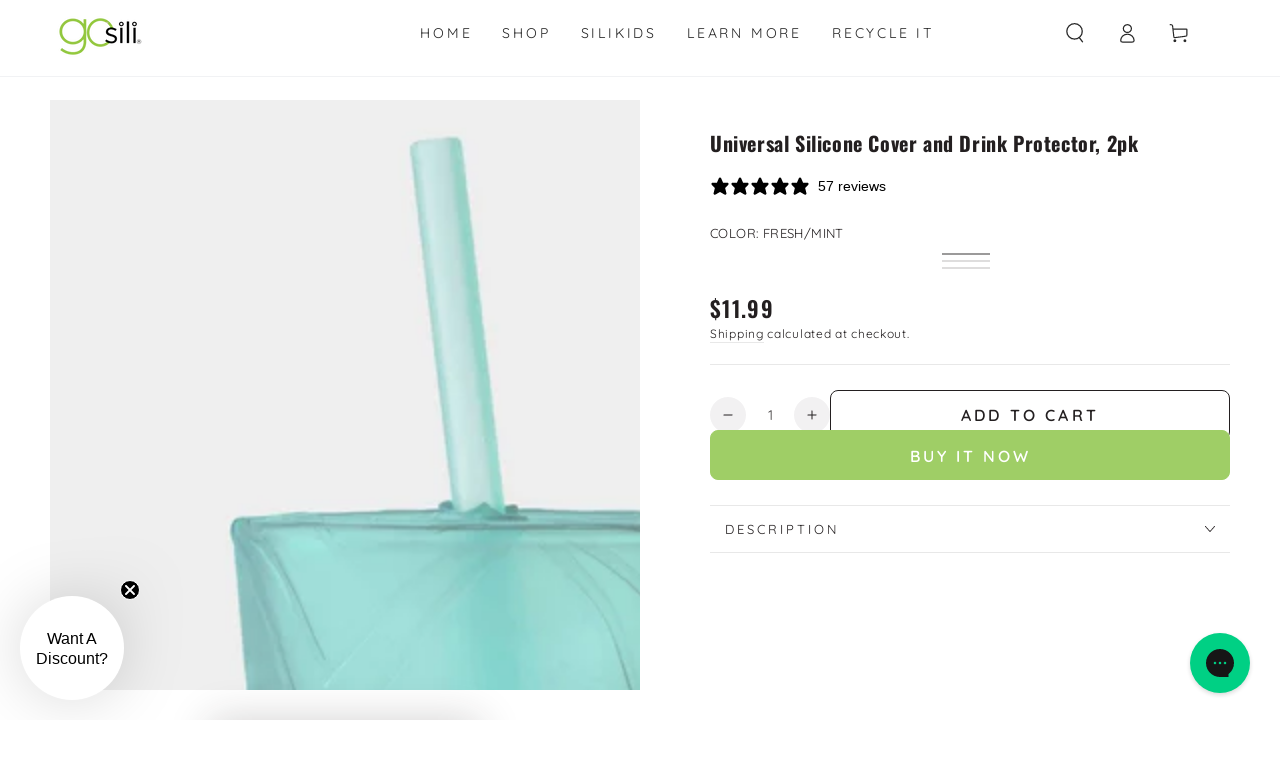

--- FILE ---
content_type: text/html; charset=utf-8
request_url: https://www.gosili.com/collections/stocking-stuffers/products/universal-straw-top-2pk
body_size: 62276
content:
<!doctype html>
<html class="no-js" lang="en">
  <head>
    <meta charset="utf-8">
    <meta http-equiv="X-UA-Compatible" content="IE=edge">
    <meta name="viewport" content="width=device-width,initial-scale=1">
    <meta name="theme-color" content="">
    <link rel="canonical" href="https://www.gosili.com/products/universal-straw-top-2pk">
    <link rel="preconnect" href="https://cdn.shopify.com" crossorigin><link rel="icon" type="image/png" href="//www.gosili.com/cdn/shop/files/Untitled-modified.webp?crop=center&height=32&v=1710836954&width=32"><link rel="preconnect" href="https://fonts.shopifycdn.com" crossorigin><title>
      Universal Silicone Cover and Drink Protector, 2pk &ndash; GoSili</title><meta name="description" content="Turn any cup into a protected and spill-proof straw cup with GoSili’s reusable silicone lids. Perfect for restaurants, pools, boats, and more—no more spills">

<meta property="og:site_name" content="GoSili">
<meta property="og:url" content="https://www.gosili.com/products/universal-straw-top-2pk">
<meta property="og:title" content="Universal Silicone Cover and Drink Protector, 2pk">
<meta property="og:type" content="product">
<meta property="og:description" content="Turn any cup into a protected and spill-proof straw cup with GoSili’s reusable silicone lids. Perfect for restaurants, pools, boats, and more—no more spills"><meta property="og:image" content="http://www.gosili.com/cdn/shop/products/universal-silicone-cover-and-drink-protector-2pk-596041.jpg?v=1748367503">
  <meta property="og:image:secure_url" content="https://www.gosili.com/cdn/shop/products/universal-silicone-cover-and-drink-protector-2pk-596041.jpg?v=1748367503">
  <meta property="og:image:width" content="2048">
  <meta property="og:image:height" content="2048"><meta property="og:price:amount" content="11.99">
  <meta property="og:price:currency" content="USD"><meta name="twitter:card" content="summary_large_image">
<meta name="twitter:title" content="Universal Silicone Cover and Drink Protector, 2pk">
<meta name="twitter:description" content="Turn any cup into a protected and spill-proof straw cup with GoSili’s reusable silicone lids. Perfect for restaurants, pools, boats, and more—no more spills">


    <script async crossorigin fetchpriority="high" src="/cdn/shopifycloud/importmap-polyfill/es-modules-shim.2.4.0.js"></script>
<script type="importmap">
      {
        "imports": {
          "mdl-scrollsnap": "//www.gosili.com/cdn/shop/t/34/assets/scrollsnap.js?v=170600829773392310311762201370",
          "timeline-component": "//www.gosili.com/cdn/shop/t/34/assets/timeline-component.js?v=25828140184624228211762201392",
          "comparison-table-component": "//www.gosili.com/cdn/shop/t/34/assets/comparison-table-component.js?v=95021244545988581221762201335"
        }
      }
    </script>

    <script src="//www.gosili.com/cdn/shop/t/34/assets/vendor-v4.js" defer="defer"></script>
    <script src="//www.gosili.com/cdn/shop/t/34/assets/pubsub.js?v=64530984355039965911762201367" defer="defer"></script>
    <script src="//www.gosili.com/cdn/shop/t/34/assets/global.js?v=105739679177674998921762201360" defer="defer"></script>
    <script src="//www.gosili.com/cdn/shop/t/34/assets/modules-basis.js?v=7117348240208911571762201362" defer="defer"></script>

    <script>window.performance && window.performance.mark && window.performance.mark('shopify.content_for_header.start');</script><meta name="facebook-domain-verification" content="xnpdvwzp4dam5wlmntfwjtng7qocmz">
<meta id="shopify-digital-wallet" name="shopify-digital-wallet" content="/32393494661/digital_wallets/dialog">
<meta name="shopify-checkout-api-token" content="f4f75032247c72e5c45375edafb27447">
<meta id="in-context-paypal-metadata" data-shop-id="32393494661" data-venmo-supported="true" data-environment="production" data-locale="en_US" data-paypal-v4="true" data-currency="USD">
<link rel="alternate" hreflang="x-default" href="https://www.gosili.com/products/universal-straw-top-2pk">
<link rel="alternate" hreflang="en" href="https://www.gosili.com/products/universal-straw-top-2pk">
<link rel="alternate" hreflang="en-CA" href="https://www.gosili.com/en-ca/products/universal-straw-top-2pk">
<link rel="alternate" type="application/json+oembed" href="https://www.gosili.com/products/universal-straw-top-2pk.oembed">
<script async="async" src="/checkouts/internal/preloads.js?locale=en-US"></script>
<link rel="preconnect" href="https://shop.app" crossorigin="anonymous">
<script async="async" src="https://shop.app/checkouts/internal/preloads.js?locale=en-US&shop_id=32393494661" crossorigin="anonymous"></script>
<script id="apple-pay-shop-capabilities" type="application/json">{"shopId":32393494661,"countryCode":"US","currencyCode":"USD","merchantCapabilities":["supports3DS"],"merchantId":"gid:\/\/shopify\/Shop\/32393494661","merchantName":"GoSili","requiredBillingContactFields":["postalAddress","email"],"requiredShippingContactFields":["postalAddress","email"],"shippingType":"shipping","supportedNetworks":["visa","masterCard","amex","discover","elo","jcb"],"total":{"type":"pending","label":"GoSili","amount":"1.00"},"shopifyPaymentsEnabled":true,"supportsSubscriptions":true}</script>
<script id="shopify-features" type="application/json">{"accessToken":"f4f75032247c72e5c45375edafb27447","betas":["rich-media-storefront-analytics"],"domain":"www.gosili.com","predictiveSearch":true,"shopId":32393494661,"locale":"en"}</script>
<script>var Shopify = Shopify || {};
Shopify.shop = "gosili.myshopify.com";
Shopify.locale = "en";
Shopify.currency = {"active":"USD","rate":"1.0"};
Shopify.country = "US";
Shopify.theme = {"name":"Copy of 11\/25 update Custom Theme[Designsrc]","id":128661782661,"schema_name":"Be Yours","schema_version":"8.4.0","theme_store_id":1399,"role":"main"};
Shopify.theme.handle = "null";
Shopify.theme.style = {"id":null,"handle":null};
Shopify.cdnHost = "www.gosili.com/cdn";
Shopify.routes = Shopify.routes || {};
Shopify.routes.root = "/";</script>
<script type="module">!function(o){(o.Shopify=o.Shopify||{}).modules=!0}(window);</script>
<script>!function(o){function n(){var o=[];function n(){o.push(Array.prototype.slice.apply(arguments))}return n.q=o,n}var t=o.Shopify=o.Shopify||{};t.loadFeatures=n(),t.autoloadFeatures=n()}(window);</script>
<script>
  window.ShopifyPay = window.ShopifyPay || {};
  window.ShopifyPay.apiHost = "shop.app\/pay";
  window.ShopifyPay.redirectState = null;
</script>
<script id="shop-js-analytics" type="application/json">{"pageType":"product"}</script>
<script defer="defer" async type="module" src="//www.gosili.com/cdn/shopifycloud/shop-js/modules/v2/client.init-shop-cart-sync_BN7fPSNr.en.esm.js"></script>
<script defer="defer" async type="module" src="//www.gosili.com/cdn/shopifycloud/shop-js/modules/v2/chunk.common_Cbph3Kss.esm.js"></script>
<script defer="defer" async type="module" src="//www.gosili.com/cdn/shopifycloud/shop-js/modules/v2/chunk.modal_DKumMAJ1.esm.js"></script>
<script type="module">
  await import("//www.gosili.com/cdn/shopifycloud/shop-js/modules/v2/client.init-shop-cart-sync_BN7fPSNr.en.esm.js");
await import("//www.gosili.com/cdn/shopifycloud/shop-js/modules/v2/chunk.common_Cbph3Kss.esm.js");
await import("//www.gosili.com/cdn/shopifycloud/shop-js/modules/v2/chunk.modal_DKumMAJ1.esm.js");

  window.Shopify.SignInWithShop?.initShopCartSync?.({"fedCMEnabled":true,"windoidEnabled":true});

</script>
<script defer="defer" async type="module" src="//www.gosili.com/cdn/shopifycloud/shop-js/modules/v2/client.payment-terms_BxzfvcZJ.en.esm.js"></script>
<script defer="defer" async type="module" src="//www.gosili.com/cdn/shopifycloud/shop-js/modules/v2/chunk.common_Cbph3Kss.esm.js"></script>
<script defer="defer" async type="module" src="//www.gosili.com/cdn/shopifycloud/shop-js/modules/v2/chunk.modal_DKumMAJ1.esm.js"></script>
<script type="module">
  await import("//www.gosili.com/cdn/shopifycloud/shop-js/modules/v2/client.payment-terms_BxzfvcZJ.en.esm.js");
await import("//www.gosili.com/cdn/shopifycloud/shop-js/modules/v2/chunk.common_Cbph3Kss.esm.js");
await import("//www.gosili.com/cdn/shopifycloud/shop-js/modules/v2/chunk.modal_DKumMAJ1.esm.js");

  
</script>
<script>
  window.Shopify = window.Shopify || {};
  if (!window.Shopify.featureAssets) window.Shopify.featureAssets = {};
  window.Shopify.featureAssets['shop-js'] = {"shop-cart-sync":["modules/v2/client.shop-cart-sync_CJVUk8Jm.en.esm.js","modules/v2/chunk.common_Cbph3Kss.esm.js","modules/v2/chunk.modal_DKumMAJ1.esm.js"],"init-fed-cm":["modules/v2/client.init-fed-cm_7Fvt41F4.en.esm.js","modules/v2/chunk.common_Cbph3Kss.esm.js","modules/v2/chunk.modal_DKumMAJ1.esm.js"],"init-shop-email-lookup-coordinator":["modules/v2/client.init-shop-email-lookup-coordinator_Cc088_bR.en.esm.js","modules/v2/chunk.common_Cbph3Kss.esm.js","modules/v2/chunk.modal_DKumMAJ1.esm.js"],"init-windoid":["modules/v2/client.init-windoid_hPopwJRj.en.esm.js","modules/v2/chunk.common_Cbph3Kss.esm.js","modules/v2/chunk.modal_DKumMAJ1.esm.js"],"shop-button":["modules/v2/client.shop-button_B0jaPSNF.en.esm.js","modules/v2/chunk.common_Cbph3Kss.esm.js","modules/v2/chunk.modal_DKumMAJ1.esm.js"],"shop-cash-offers":["modules/v2/client.shop-cash-offers_DPIskqss.en.esm.js","modules/v2/chunk.common_Cbph3Kss.esm.js","modules/v2/chunk.modal_DKumMAJ1.esm.js"],"shop-toast-manager":["modules/v2/client.shop-toast-manager_CK7RT69O.en.esm.js","modules/v2/chunk.common_Cbph3Kss.esm.js","modules/v2/chunk.modal_DKumMAJ1.esm.js"],"init-shop-cart-sync":["modules/v2/client.init-shop-cart-sync_BN7fPSNr.en.esm.js","modules/v2/chunk.common_Cbph3Kss.esm.js","modules/v2/chunk.modal_DKumMAJ1.esm.js"],"init-customer-accounts-sign-up":["modules/v2/client.init-customer-accounts-sign-up_CfPf4CXf.en.esm.js","modules/v2/client.shop-login-button_DeIztwXF.en.esm.js","modules/v2/chunk.common_Cbph3Kss.esm.js","modules/v2/chunk.modal_DKumMAJ1.esm.js"],"pay-button":["modules/v2/client.pay-button_CgIwFSYN.en.esm.js","modules/v2/chunk.common_Cbph3Kss.esm.js","modules/v2/chunk.modal_DKumMAJ1.esm.js"],"init-customer-accounts":["modules/v2/client.init-customer-accounts_DQ3x16JI.en.esm.js","modules/v2/client.shop-login-button_DeIztwXF.en.esm.js","modules/v2/chunk.common_Cbph3Kss.esm.js","modules/v2/chunk.modal_DKumMAJ1.esm.js"],"avatar":["modules/v2/client.avatar_BTnouDA3.en.esm.js"],"init-shop-for-new-customer-accounts":["modules/v2/client.init-shop-for-new-customer-accounts_CsZy_esa.en.esm.js","modules/v2/client.shop-login-button_DeIztwXF.en.esm.js","modules/v2/chunk.common_Cbph3Kss.esm.js","modules/v2/chunk.modal_DKumMAJ1.esm.js"],"shop-follow-button":["modules/v2/client.shop-follow-button_BRMJjgGd.en.esm.js","modules/v2/chunk.common_Cbph3Kss.esm.js","modules/v2/chunk.modal_DKumMAJ1.esm.js"],"checkout-modal":["modules/v2/client.checkout-modal_B9Drz_yf.en.esm.js","modules/v2/chunk.common_Cbph3Kss.esm.js","modules/v2/chunk.modal_DKumMAJ1.esm.js"],"shop-login-button":["modules/v2/client.shop-login-button_DeIztwXF.en.esm.js","modules/v2/chunk.common_Cbph3Kss.esm.js","modules/v2/chunk.modal_DKumMAJ1.esm.js"],"lead-capture":["modules/v2/client.lead-capture_DXYzFM3R.en.esm.js","modules/v2/chunk.common_Cbph3Kss.esm.js","modules/v2/chunk.modal_DKumMAJ1.esm.js"],"shop-login":["modules/v2/client.shop-login_CA5pJqmO.en.esm.js","modules/v2/chunk.common_Cbph3Kss.esm.js","modules/v2/chunk.modal_DKumMAJ1.esm.js"],"payment-terms":["modules/v2/client.payment-terms_BxzfvcZJ.en.esm.js","modules/v2/chunk.common_Cbph3Kss.esm.js","modules/v2/chunk.modal_DKumMAJ1.esm.js"]};
</script>
<script>(function() {
  var isLoaded = false;
  function asyncLoad() {
    if (isLoaded) return;
    isLoaded = true;
    var urls = ["\/\/cdn.shopify.com\/proxy\/d2723314e0ba1c27e957ea643c19f6f4b63ddd38c508fc292dd4b087e0ef2c25\/bingshoppingtool-t2app-prod.trafficmanager.net\/uet\/tracking_script?shop=gosili.myshopify.com\u0026sp-cache-control=cHVibGljLCBtYXgtYWdlPTkwMA","https:\/\/cdn-app.cart-bot.net\/public\/js\/append.js?shop=gosili.myshopify.com","https:\/\/kp-9dfa.klickly.com\/boa.js?v=36\u0026tw=0\u0026ga4=0\u0026version=v2\u0026platform=shopify\u0026account_id=979\u0026b_type_cart=590b1d3c623d4a94\u0026b_type_visit=e0b1b841b1d455ab\u0026b_type_checkout=14e80d68bcf4d327\u0026shop=gosili.myshopify.com","https:\/\/cdnbevi.spicegems.com\/js\/serve\/gosili.myshopify.com\/v1\/index_cdb9f07fa988bc40282d994a75183bcaeb0ea906.js?v=live312\u0026shop=gosili.myshopify.com","https:\/\/cdn-app.sealsubscriptions.com\/shopify\/public\/js\/sealsubscriptions.js?shop=gosili.myshopify.com","https:\/\/config.gorgias.chat\/bundle-loader\/01K205NJRFBM9K8W7YPC45FVCE?source=shopify1click\u0026shop=gosili.myshopify.com","\/\/cdn.shopify.com\/proxy\/c6157ee73cbebe05623b6789b9d200a4887e9e0500fff677c579c309d97778f3\/d1639lhkj5l89m.cloudfront.net\/js\/storefront\/uppromote.js?shop=gosili.myshopify.com\u0026sp-cache-control=cHVibGljLCBtYXgtYWdlPTkwMA","https:\/\/d22lwxpnhu2n4a.cloudfront.net\/grommet\/shopify.js?shop=gosili.myshopify.com","https:\/\/public.9gtb.com\/loader.js?g_cvt_id=0de503db-2b54-45d3-91d0-6134aa6362a1\u0026shop=gosili.myshopify.com"];
    for (var i = 0; i < urls.length; i++) {
      var s = document.createElement('script');
      s.type = 'text/javascript';
      s.async = true;
      s.src = urls[i];
      var x = document.getElementsByTagName('script')[0];
      x.parentNode.insertBefore(s, x);
    }
  };
  if(window.attachEvent) {
    window.attachEvent('onload', asyncLoad);
  } else {
    window.addEventListener('load', asyncLoad, false);
  }
})();</script>
<script id="__st">var __st={"a":32393494661,"offset":-18000,"reqid":"c257be49-a1f5-4f6b-b8af-36ff4434fd7b-1769784331","pageurl":"www.gosili.com\/collections\/stocking-stuffers\/products\/universal-straw-top-2pk","u":"c68b2d9a508f","p":"product","rtyp":"product","rid":5202040127621};</script>
<script>window.ShopifyPaypalV4VisibilityTracking = true;</script>
<script id="captcha-bootstrap">!function(){'use strict';const t='contact',e='account',n='new_comment',o=[[t,t],['blogs',n],['comments',n],[t,'customer']],c=[[e,'customer_login'],[e,'guest_login'],[e,'recover_customer_password'],[e,'create_customer']],r=t=>t.map((([t,e])=>`form[action*='/${t}']:not([data-nocaptcha='true']) input[name='form_type'][value='${e}']`)).join(','),a=t=>()=>t?[...document.querySelectorAll(t)].map((t=>t.form)):[];function s(){const t=[...o],e=r(t);return a(e)}const i='password',u='form_key',d=['recaptcha-v3-token','g-recaptcha-response','h-captcha-response',i],f=()=>{try{return window.sessionStorage}catch{return}},m='__shopify_v',_=t=>t.elements[u];function p(t,e,n=!1){try{const o=window.sessionStorage,c=JSON.parse(o.getItem(e)),{data:r}=function(t){const{data:e,action:n}=t;return t[m]||n?{data:e,action:n}:{data:t,action:n}}(c);for(const[e,n]of Object.entries(r))t.elements[e]&&(t.elements[e].value=n);n&&o.removeItem(e)}catch(o){console.error('form repopulation failed',{error:o})}}const l='form_type',E='cptcha';function T(t){t.dataset[E]=!0}const w=window,h=w.document,L='Shopify',v='ce_forms',y='captcha';let A=!1;((t,e)=>{const n=(g='f06e6c50-85a8-45c8-87d0-21a2b65856fe',I='https://cdn.shopify.com/shopifycloud/storefront-forms-hcaptcha/ce_storefront_forms_captcha_hcaptcha.v1.5.2.iife.js',D={infoText:'Protected by hCaptcha',privacyText:'Privacy',termsText:'Terms'},(t,e,n)=>{const o=w[L][v],c=o.bindForm;if(c)return c(t,g,e,D).then(n);var r;o.q.push([[t,g,e,D],n]),r=I,A||(h.body.append(Object.assign(h.createElement('script'),{id:'captcha-provider',async:!0,src:r})),A=!0)});var g,I,D;w[L]=w[L]||{},w[L][v]=w[L][v]||{},w[L][v].q=[],w[L][y]=w[L][y]||{},w[L][y].protect=function(t,e){n(t,void 0,e),T(t)},Object.freeze(w[L][y]),function(t,e,n,w,h,L){const[v,y,A,g]=function(t,e,n){const i=e?o:[],u=t?c:[],d=[...i,...u],f=r(d),m=r(i),_=r(d.filter((([t,e])=>n.includes(e))));return[a(f),a(m),a(_),s()]}(w,h,L),I=t=>{const e=t.target;return e instanceof HTMLFormElement?e:e&&e.form},D=t=>v().includes(t);t.addEventListener('submit',(t=>{const e=I(t);if(!e)return;const n=D(e)&&!e.dataset.hcaptchaBound&&!e.dataset.recaptchaBound,o=_(e),c=g().includes(e)&&(!o||!o.value);(n||c)&&t.preventDefault(),c&&!n&&(function(t){try{if(!f())return;!function(t){const e=f();if(!e)return;const n=_(t);if(!n)return;const o=n.value;o&&e.removeItem(o)}(t);const e=Array.from(Array(32),(()=>Math.random().toString(36)[2])).join('');!function(t,e){_(t)||t.append(Object.assign(document.createElement('input'),{type:'hidden',name:u})),t.elements[u].value=e}(t,e),function(t,e){const n=f();if(!n)return;const o=[...t.querySelectorAll(`input[type='${i}']`)].map((({name:t})=>t)),c=[...d,...o],r={};for(const[a,s]of new FormData(t).entries())c.includes(a)||(r[a]=s);n.setItem(e,JSON.stringify({[m]:1,action:t.action,data:r}))}(t,e)}catch(e){console.error('failed to persist form',e)}}(e),e.submit())}));const S=(t,e)=>{t&&!t.dataset[E]&&(n(t,e.some((e=>e===t))),T(t))};for(const o of['focusin','change'])t.addEventListener(o,(t=>{const e=I(t);D(e)&&S(e,y())}));const B=e.get('form_key'),M=e.get(l),P=B&&M;t.addEventListener('DOMContentLoaded',(()=>{const t=y();if(P)for(const e of t)e.elements[l].value===M&&p(e,B);[...new Set([...A(),...v().filter((t=>'true'===t.dataset.shopifyCaptcha))])].forEach((e=>S(e,t)))}))}(h,new URLSearchParams(w.location.search),n,t,e,['guest_login'])})(!0,!0)}();</script>
<script integrity="sha256-4kQ18oKyAcykRKYeNunJcIwy7WH5gtpwJnB7kiuLZ1E=" data-source-attribution="shopify.loadfeatures" defer="defer" src="//www.gosili.com/cdn/shopifycloud/storefront/assets/storefront/load_feature-a0a9edcb.js" crossorigin="anonymous"></script>
<script crossorigin="anonymous" defer="defer" src="//www.gosili.com/cdn/shopifycloud/storefront/assets/shopify_pay/storefront-65b4c6d7.js?v=20250812"></script>
<script data-source-attribution="shopify.dynamic_checkout.dynamic.init">var Shopify=Shopify||{};Shopify.PaymentButton=Shopify.PaymentButton||{isStorefrontPortableWallets:!0,init:function(){window.Shopify.PaymentButton.init=function(){};var t=document.createElement("script");t.src="https://www.gosili.com/cdn/shopifycloud/portable-wallets/latest/portable-wallets.en.js",t.type="module",document.head.appendChild(t)}};
</script>
<script data-source-attribution="shopify.dynamic_checkout.buyer_consent">
  function portableWalletsHideBuyerConsent(e){var t=document.getElementById("shopify-buyer-consent"),n=document.getElementById("shopify-subscription-policy-button");t&&n&&(t.classList.add("hidden"),t.setAttribute("aria-hidden","true"),n.removeEventListener("click",e))}function portableWalletsShowBuyerConsent(e){var t=document.getElementById("shopify-buyer-consent"),n=document.getElementById("shopify-subscription-policy-button");t&&n&&(t.classList.remove("hidden"),t.removeAttribute("aria-hidden"),n.addEventListener("click",e))}window.Shopify?.PaymentButton&&(window.Shopify.PaymentButton.hideBuyerConsent=portableWalletsHideBuyerConsent,window.Shopify.PaymentButton.showBuyerConsent=portableWalletsShowBuyerConsent);
</script>
<script>
  function portableWalletsCleanup(e){e&&e.src&&console.error("Failed to load portable wallets script "+e.src);var t=document.querySelectorAll("shopify-accelerated-checkout .shopify-payment-button__skeleton, shopify-accelerated-checkout-cart .wallet-cart-button__skeleton"),e=document.getElementById("shopify-buyer-consent");for(let e=0;e<t.length;e++)t[e].remove();e&&e.remove()}function portableWalletsNotLoadedAsModule(e){e instanceof ErrorEvent&&"string"==typeof e.message&&e.message.includes("import.meta")&&"string"==typeof e.filename&&e.filename.includes("portable-wallets")&&(window.removeEventListener("error",portableWalletsNotLoadedAsModule),window.Shopify.PaymentButton.failedToLoad=e,"loading"===document.readyState?document.addEventListener("DOMContentLoaded",window.Shopify.PaymentButton.init):window.Shopify.PaymentButton.init())}window.addEventListener("error",portableWalletsNotLoadedAsModule);
</script>

<script type="module" src="https://www.gosili.com/cdn/shopifycloud/portable-wallets/latest/portable-wallets.en.js" onError="portableWalletsCleanup(this)" crossorigin="anonymous"></script>
<script nomodule>
  document.addEventListener("DOMContentLoaded", portableWalletsCleanup);
</script>

<script id='scb4127' type='text/javascript' async='' src='https://www.gosili.com/cdn/shopifycloud/privacy-banner/storefront-banner.js'></script><link id="shopify-accelerated-checkout-styles" rel="stylesheet" media="screen" href="https://www.gosili.com/cdn/shopifycloud/portable-wallets/latest/accelerated-checkout-backwards-compat.css" crossorigin="anonymous">
<style id="shopify-accelerated-checkout-cart">
        #shopify-buyer-consent {
  margin-top: 1em;
  display: inline-block;
  width: 100%;
}

#shopify-buyer-consent.hidden {
  display: none;
}

#shopify-subscription-policy-button {
  background: none;
  border: none;
  padding: 0;
  text-decoration: underline;
  font-size: inherit;
  cursor: pointer;
}

#shopify-subscription-policy-button::before {
  box-shadow: none;
}

      </style>
<script id="sections-script" data-sections="header" defer="defer" src="//www.gosili.com/cdn/shop/t/34/compiled_assets/scripts.js?v=6191"></script>
<script>window.performance && window.performance.mark && window.performance.mark('shopify.content_for_header.end');</script><style data-shopify>@font-face {
  font-family: Quicksand;
  font-weight: 400;
  font-style: normal;
  font-display: swap;
  src: url("//www.gosili.com/cdn/fonts/quicksand/quicksand_n4.bf8322a9d1da765aa396ad7b6eeb81930a6214de.woff2") format("woff2"),
       url("//www.gosili.com/cdn/fonts/quicksand/quicksand_n4.fa4cbd232d3483059e72b11f7239959a64c98426.woff") format("woff");
}

  @font-face {
  font-family: Quicksand;
  font-weight: 600;
  font-style: normal;
  font-display: swap;
  src: url("//www.gosili.com/cdn/fonts/quicksand/quicksand_n6.2d744c302b66242b8689223a01c2ae7d363b7b45.woff2") format("woff2"),
       url("//www.gosili.com/cdn/fonts/quicksand/quicksand_n6.0d771117677705be6acb5844d65cf2b9cbf6ea3d.woff") format("woff");
}

  
  
  @font-face {
  font-family: Oswald;
  font-weight: 700;
  font-style: normal;
  font-display: swap;
  src: url("//www.gosili.com/cdn/fonts/oswald/oswald_n7.b3ba3d6f1b341d51018e3cfba146932b55221727.woff2") format("woff2"),
       url("//www.gosili.com/cdn/fonts/oswald/oswald_n7.6cec6bed2bb070310ad90e19ea7a56b65fd83c0b.woff") format("woff");
}

  @font-face {
  font-family: Oswald;
  font-weight: 600;
  font-style: normal;
  font-display: swap;
  src: url("//www.gosili.com/cdn/fonts/oswald/oswald_n6.26b6bffb711f770c328e7af9685d4798dcb4f0b3.woff2") format("woff2"),
       url("//www.gosili.com/cdn/fonts/oswald/oswald_n6.2feb7f52d7eb157822c86dfd93893da013b08d5d.woff") format("woff");
}


  :root {
    --font-body-family: Quicksand, sans-serif;
    --font-body-style: normal;
    --font-body-weight: 400;

    --font-heading-family: Oswald, sans-serif;
    --font-heading-style: normal;
    --font-heading-weight: 700;

    --font-body-scale: 1.0;
    --font-heading-scale: 1.0;

    --font-navigation-family: var(--font-body-family);
    --font-navigation-size: 14px;
    --font-navigation-weight: var(--font-body-weight);
    --font-button-family: var(--font-body-family);
    --font-button-size: 16px;
    --font-button-baseline: 0rem;
    --font-price-family: var(--font-heading-family);
    --font-price-scale: var(--font-heading-scale);

    --color-base-text: 35, 31, 32;
    --color-base-background: 255, 255, 255;
    --color-base-solid-button-labels: 255, 255, 255;
    --color-base-outline-button-labels: 35, 31, 32;
    --color-base-accent: 159, 206, 102;
    --color-base-heading: 35, 31, 32;
    --color-base-border: 232, 232, 232;
    --color-placeholder: 239, 239, 239;
    --color-overlay: 35, 31, 32;
    --color-keyboard-focus: 135, 173, 245;
    --color-shadow: 168, 232, 226;
    --shadow-opacity: 1;

    --color-background-dark: 235, 235, 235;
    --color-price: #231f20;
    --color-sale-price: #9fce66;
    --color-sale-badge-background: #9fce66;
    --color-reviews: #fbbf24;
    --color-critical: #d72c0d;
    --color-success: #008060;
    --color-highlight: 31, 171, 193;

    --payment-terms-background-color: #ffffff;
    --page-width: 140rem;
    --page-width-margin: 0rem;

    --card-color-scheme: var(--color-placeholder);
    --card-text-alignment: center;
    --card-flex-alignment: center;
    --card-image-padding: 0px;
    --card-border-width: 0px;
    --card-radius: 16px;
    --card-shadow-horizontal-offset: 0px;
    --card-shadow-vertical-offset: 0px;
    
    --button-radius: 8px;
    --button-border-width: 1px;
    --button-shadow-horizontal-offset: 0px;
    --button-shadow-vertical-offset: 0px;

    --spacing-sections-desktop: 0px;
    --spacing-sections-mobile: 0px;

    --gradient-free-ship-progress: linear-gradient(54deg, rgba(17, 146, 166, 1), rgba(159, 206, 102, 1) 100%);
    --gradient-free-ship-complete: linear-gradient(0deg, rgba(17, 146, 166, 1), rgba(22, 189, 215, 1) 98%);

    --plabel-price-tag-color: #000000;
    --plabel-price-tag-background: #d1d5db;
    --plabel-price-tag-height: 2.5rem;

    --swatch-outline-color: #f4f6f8;--text-8xl: 6.0rem;
    --text-6xl: 3.75rem;
    --text-5xl: 3.0rem;
    --text-4xl: 2.25rem;
    --text-3xl: 1.875rem;
    --text-2xl: 1.5rem;
    --text-xl: 1.25rem;
    --text-lg: 1.125rem;
    --text-base: 1.0rem;
    --text-2sm: 0.8125rem;
    --text-sm: 0.875rem;
    --text-xs: 0.75rem;
    --text-3xs: 0.625rem;

    --fluid-sm-to-base: clamp(var(--text-sm), 0.8115rem + 0.1587vw, var(--text-base));
    --fluid-sm-to-lg: clamp(var(--text-sm), 0.748rem + 0.3174vw, var(--text-lg));
    --fluid-base-to-xl: clamp(var(--text-base), 0.873rem + 0.3175vw, var(--text-xl));
    --fluid-base-to-2xl: clamp(var(--text-base), 0.746rem + 0.6349vw, var(--text-2xl));
    --fluid-lg-to-2xl: clamp(var(--text-lg), 0.9722rem + 0.4444vw, var(--text-2xl));
    --fluid-xl-to-3xl: clamp(var(--text-xl), 0.4966rem + 1.1818vw, var(--text-3xl));

    --tw-translate-x: 0;
    --tw-translate-y: 0;
    --tw-rotate: 0;
    --tw-skew-x: 0;
    --tw-skew-y: 0;
    --tw-scale-x: 1;
    --tw-scale-y: 1;

    --font-normal: 400;
    --font-medium: 500;
    --font-bold: 700;

    --sp-0d5: 0.125rem;
    --sp-1: 0.25rem;
    --sp-1d5: 0.375rem;
    --sp-2: 0.5rem;
    --sp-2d5: 0.625rem;
    --sp-3: 0.75rem;
    --sp-3d5: 0.875rem;
    --sp-4: 1rem;
    --sp-4d5: 1.125rem;
    --sp-5: 1.25rem;
    --sp-5d5: 1.375rem;
    --sp-6: 1.5rem;
    --sp-6d5: 1.625rem;
    --sp-7: 1.75rem;
    --sp-7d5: 1.875rem;
    --sp-8: 2rem;
    --sp-9: 2.25rem;
    --sp-10: 2.5rem;
    --sp-12: 3rem;
    --sp-14: 3.5rem;
  }

  *,
  *::before,
  *::after {
    box-sizing: inherit;
  }

  html {
    box-sizing: border-box;
    font-size: calc(var(--font-body-scale) * 62.5%);
    height: 100%;
  }

  body {
    min-height: 100%;
    margin: 0;
    font-size: 1.5rem;
    letter-spacing: 0.06rem;
    line-height: calc(1 + 0.8 / var(--font-body-scale));
    font-family: var(--font-body-family);
    font-style: var(--font-body-style);
    font-weight: var(--font-body-weight);
  }

  @media screen and (min-width: 750px) {
    body {
      font-size: 1.6rem;
    }
  }</style><link href="//www.gosili.com/cdn/shop/t/34/assets/base.css?v=56154053777866764741762201333" rel="stylesheet" type="text/css" media="all" /><link rel="stylesheet" href="//www.gosili.com/cdn/shop/t/34/assets/apps.css?v=58555770612562691921762201332" media="print" fetchpriority="low" onload="this.media='all'">

    <link
        rel="preload"
        as="font"
        href="//www.gosili.com/cdn/fonts/quicksand/quicksand_n4.bf8322a9d1da765aa396ad7b6eeb81930a6214de.woff2"
        type="font/woff2"
        crossorigin
      ><link
        rel="preload"
        as="font"
        href="//www.gosili.com/cdn/fonts/oswald/oswald_n7.b3ba3d6f1b341d51018e3cfba146932b55221727.woff2"
        type="font/woff2"
        crossorigin
      ><link rel="stylesheet" href="//www.gosili.com/cdn/shop/t/34/assets/component-predictive-search.css?v=94320327991181004901762201347" media="print" onload="this.media='all'"><link rel="stylesheet" href="//www.gosili.com/cdn/shop/t/34/assets/component-quick-view.css?v=161742497119562552051762201350" media="print" onload="this.media='all'"><script>
  document.documentElement.classList.replace('no-js', 'js');

  window.theme = window.theme || {};

  theme.routes = {
    root_url: '/',
    cart_url: '/cart',
    cart_add_url: '/cart/add',
    cart_change_url: '/cart/change',
    cart_update_url: '/cart/update',
    search_url: '/search',
    predictive_search_url: '/search/suggest'
  };

  theme.cartStrings = {
    error: `There was an error while updating your cart. Please try again.`,
    quantityError: `You can only add [quantity] of this item to your cart.`
  };

  theme.variantStrings = {
    addToCart: `Add to cart`,
    soldOut: `Sold out`,
    unavailable: `Unavailable`,
    preOrder: `Pre-order`
  };

  theme.accessibilityStrings = {
    imageAvailable: `Image [index] is now available in gallery view`,
    shareSuccess: `Link copied to clipboard!`,
    fillInAllLineItemPropertyRequiredFields: `Please fill in all required fields`
  }

  theme.dateStrings = {
    d: `D`,
    day: `Day`,
    days: `Days`,
    hour: `Hour`,
    hours: `Hours`,
    minute: `Min`,
    minutes: `Mins`,
    second: `Sec`,
    seconds: `Secs`
  };theme.shopSettings = {
    moneyFormat: "${{amount}}",
    isoCode: "USD",
    cartDrawer: false,
    currencyCode: false,
    giftwrapRate: 'product'
  };

  theme.settings = {
    themeName: 'Be Yours',
    themeVersion: '8.4.0',
    agencyId: ''
  };

  /*! (c) Andrea Giammarchi @webreflection ISC */
  !function(){"use strict";var e=function(e,t){var n=function(e){for(var t=0,n=e.length;t<n;t++)r(e[t])},r=function(e){var t=e.target,n=e.attributeName,r=e.oldValue;t.attributeChangedCallback(n,r,t.getAttribute(n))};return function(o,a){var l=o.constructor.observedAttributes;return l&&e(a).then((function(){new t(n).observe(o,{attributes:!0,attributeOldValue:!0,attributeFilter:l});for(var e=0,a=l.length;e<a;e++)o.hasAttribute(l[e])&&r({target:o,attributeName:l[e],oldValue:null})})),o}};function t(e,t){(null==t||t>e.length)&&(t=e.length);for(var n=0,r=new Array(t);n<t;n++)r[n]=e[n];return r}function n(e,n){var r="undefined"!=typeof Symbol&&e[Symbol.iterator]||e["@@iterator"];if(!r){if(Array.isArray(e)||(r=function(e,n){if(e){if("string"==typeof e)return t(e,n);var r=Object.prototype.toString.call(e).slice(8,-1);return"Object"===r&&e.constructor&&(r=e.constructor.name),"Map"===r||"Set"===r?Array.from(e):"Arguments"===r||/^(?:Ui|I)nt(?:8|16|32)(?:Clamped)?Array$/.test(r)?t(e,n):void 0}}(e))||n&&e&&"number"==typeof e.length){r&&(e=r);var o=0,a=function(){};return{s:a,n:function(){return o>=e.length?{done:!0}:{done:!1,value:e[o++]}},e:function(e){throw e},f:a}}throw new TypeError("Invalid attempt to iterate non-iterable instance.\nIn order to be iterable, non-array objects must have a [Symbol.iterator]() method.")}var l,i=!0,u=!1;return{s:function(){r=r.call(e)},n:function(){var e=r.next();return i=e.done,e},e:function(e){u=!0,l=e},f:function(){try{i||null==r.return||r.return()}finally{if(u)throw l}}}}
  /*! (c) Andrea Giammarchi - ISC */var r=!0,o=!1,a="querySelectorAll",l="querySelectorAll",i=self,u=i.document,c=i.Element,s=i.MutationObserver,f=i.Set,d=i.WeakMap,h=function(e){return l in e},v=[].filter,g=function(e){var t=new d,i=function(n,r){var o;if(r)for(var a,l=function(e){return e.matches||e.webkitMatchesSelector||e.msMatchesSelector}(n),i=0,u=p.length;i<u;i++)l.call(n,a=p[i])&&(t.has(n)||t.set(n,new f),(o=t.get(n)).has(a)||(o.add(a),e.handle(n,r,a)));else t.has(n)&&(o=t.get(n),t.delete(n),o.forEach((function(t){e.handle(n,r,t)})))},g=function(e){for(var t=!(arguments.length>1&&void 0!==arguments[1])||arguments[1],n=0,r=e.length;n<r;n++)i(e[n],t)},p=e.query,y=e.root||u,m=function(e){var t=arguments.length>1&&void 0!==arguments[1]?arguments[1]:document,l=arguments.length>2&&void 0!==arguments[2]?arguments[2]:MutationObserver,i=arguments.length>3&&void 0!==arguments[3]?arguments[3]:["*"],u=function t(o,l,i,u,c,s){var f,d=n(o);try{for(d.s();!(f=d.n()).done;){var h=f.value;(s||a in h)&&(c?i.has(h)||(i.add(h),u.delete(h),e(h,c)):u.has(h)||(u.add(h),i.delete(h),e(h,c)),s||t(h[a](l),l,i,u,c,r))}}catch(e){d.e(e)}finally{d.f()}},c=new l((function(e){if(i.length){var t,a=i.join(","),l=new Set,c=new Set,s=n(e);try{for(s.s();!(t=s.n()).done;){var f=t.value,d=f.addedNodes,h=f.removedNodes;u(h,a,l,c,o,o),u(d,a,l,c,r,o)}}catch(e){s.e(e)}finally{s.f()}}})),s=c.observe;return(c.observe=function(e){return s.call(c,e,{subtree:r,childList:r})})(t),c}(i,y,s,p),b=c.prototype.attachShadow;return b&&(c.prototype.attachShadow=function(e){var t=b.call(this,e);return m.observe(t),t}),p.length&&g(y[l](p)),{drop:function(e){for(var n=0,r=e.length;n<r;n++)t.delete(e[n])},flush:function(){for(var e=m.takeRecords(),t=0,n=e.length;t<n;t++)g(v.call(e[t].removedNodes,h),!1),g(v.call(e[t].addedNodes,h),!0)},observer:m,parse:g}},p=self,y=p.document,m=p.Map,b=p.MutationObserver,w=p.Object,E=p.Set,S=p.WeakMap,A=p.Element,M=p.HTMLElement,O=p.Node,N=p.Error,C=p.TypeError,T=p.Reflect,q=w.defineProperty,I=w.keys,D=w.getOwnPropertyNames,L=w.setPrototypeOf,P=!self.customElements,k=function(e){for(var t=I(e),n=[],r=t.length,o=0;o<r;o++)n[o]=e[t[o]],delete e[t[o]];return function(){for(var o=0;o<r;o++)e[t[o]]=n[o]}};if(P){var x=function(){var e=this.constructor;if(!$.has(e))throw new C("Illegal constructor");var t=$.get(e);if(W)return z(W,t);var n=H.call(y,t);return z(L(n,e.prototype),t)},H=y.createElement,$=new m,_=new m,j=new m,R=new m,V=[],U=g({query:V,handle:function(e,t,n){var r=j.get(n);if(t&&!r.isPrototypeOf(e)){var o=k(e);W=L(e,r);try{new r.constructor}finally{W=null,o()}}var a="".concat(t?"":"dis","connectedCallback");a in r&&e[a]()}}).parse,W=null,F=function(e){if(!_.has(e)){var t,n=new Promise((function(e){t=e}));_.set(e,{$:n,_:t})}return _.get(e).$},z=e(F,b);q(self,"customElements",{configurable:!0,value:{define:function(e,t){if(R.has(e))throw new N('the name "'.concat(e,'" has already been used with this registry'));$.set(t,e),j.set(e,t.prototype),R.set(e,t),V.push(e),F(e).then((function(){U(y.querySelectorAll(e))})),_.get(e)._(t)},get:function(e){return R.get(e)},whenDefined:F}}),q(x.prototype=M.prototype,"constructor",{value:x}),q(self,"HTMLElement",{configurable:!0,value:x}),q(y,"createElement",{configurable:!0,value:function(e,t){var n=t&&t.is,r=n?R.get(n):R.get(e);return r?new r:H.call(y,e)}}),"isConnected"in O.prototype||q(O.prototype,"isConnected",{configurable:!0,get:function(){return!(this.ownerDocument.compareDocumentPosition(this)&this.DOCUMENT_POSITION_DISCONNECTED)}})}else if(P=!self.customElements.get("extends-li"))try{var B=function e(){return self.Reflect.construct(HTMLLIElement,[],e)};B.prototype=HTMLLIElement.prototype;var G="extends-li";self.customElements.define("extends-li",B,{extends:"li"}),P=y.createElement("li",{is:G}).outerHTML.indexOf(G)<0;var J=self.customElements,K=J.get,Q=J.whenDefined;q(self.customElements,"whenDefined",{configurable:!0,value:function(e){var t=this;return Q.call(this,e).then((function(n){return n||K.call(t,e)}))}})}catch(e){}if(P){var X=function(e){var t=ae.get(e);ve(t.querySelectorAll(this),e.isConnected)},Y=self.customElements,Z=y.createElement,ee=Y.define,te=Y.get,ne=Y.upgrade,re=T||{construct:function(e){return e.call(this)}},oe=re.construct,ae=new S,le=new E,ie=new m,ue=new m,ce=new m,se=new m,fe=[],de=[],he=function(e){return se.get(e)||te.call(Y,e)},ve=g({query:de,handle:function(e,t,n){var r=ce.get(n);if(t&&!r.isPrototypeOf(e)){var o=k(e);be=L(e,r);try{new r.constructor}finally{be=null,o()}}var a="".concat(t?"":"dis","connectedCallback");a in r&&e[a]()}}).parse,ge=g({query:fe,handle:function(e,t){ae.has(e)&&(t?le.add(e):le.delete(e),de.length&&X.call(de,e))}}).parse,pe=A.prototype.attachShadow;pe&&(A.prototype.attachShadow=function(e){var t=pe.call(this,e);return ae.set(this,t),t});var ye=function(e){if(!ue.has(e)){var t,n=new Promise((function(e){t=e}));ue.set(e,{$:n,_:t})}return ue.get(e).$},me=e(ye,b),be=null;D(self).filter((function(e){return/^HTML.*Element$/.test(e)})).forEach((function(e){var t=self[e];function n(){var e=this.constructor;if(!ie.has(e))throw new C("Illegal constructor");var n=ie.get(e),r=n.is,o=n.tag;if(r){if(be)return me(be,r);var a=Z.call(y,o);return a.setAttribute("is",r),me(L(a,e.prototype),r)}return oe.call(this,t,[],e)}q(n.prototype=t.prototype,"constructor",{value:n}),q(self,e,{value:n})})),q(y,"createElement",{configurable:!0,value:function(e,t){var n=t&&t.is;if(n){var r=se.get(n);if(r&&ie.get(r).tag===e)return new r}var o=Z.call(y,e);return n&&o.setAttribute("is",n),o}}),q(Y,"get",{configurable:!0,value:he}),q(Y,"whenDefined",{configurable:!0,value:ye}),q(Y,"upgrade",{configurable:!0,value:function(e){var t=e.getAttribute("is");if(t){var n=se.get(t);if(n)return void me(L(e,n.prototype),t)}ne.call(Y,e)}}),q(Y,"define",{configurable:!0,value:function(e,t,n){if(he(e))throw new N("'".concat(e,"' has already been defined as a custom element"));var r,o=n&&n.extends;ie.set(t,o?{is:e,tag:o}:{is:"",tag:e}),o?(r="".concat(o,'[is="').concat(e,'"]'),ce.set(r,t.prototype),se.set(e,t),de.push(r)):(ee.apply(Y,arguments),fe.push(r=e)),ye(e).then((function(){o?(ve(y.querySelectorAll(r)),le.forEach(X,[r])):ge(y.querySelectorAll(r))})),ue.get(e)._(t)}})}}();
</script>
<!-- BEGIN app block: shopify://apps/easy-variant-images/blocks/embed_via/bfecabd5-49af-4d37-8214-f0f4649f4cb3 --><!-- BEGIN app snippet: mvi --><script> 
var spice_mainObject = {};
var spice_allImages = [];
var spice_commonImages;
var spice_varImages = [];
var spice_variantImages;
var spice_tempObject = {};
var spice_allTags = [];
var spice_allVariants = [];
var spice_allImagesNoVideo = [];
var spice_evi_productJSON = {"id":5202040127621,"title":"Universal Silicone Cover and Drink Protector, 2pk","handle":"universal-straw-top-2pk","description":"\u003cdiv class=\"grid__item medium-up--three-fifths medium-up--push-two-tenths\"\u003e\n\u003cp class=\"sec-ttl text-center h5 uppercase\"\u003eIT’S SMART TO BE SILI®\u003c\/p\u003e\n\u003cul\u003e\n\u003cli\u003eUniversal lid fits over a WIDE variety of cup sizes\u003c\/li\u003e\n\u003cli\u003eReusable straw won’t melt in your drink like a paper straw, won’t hurt your teeth like a stainless-steel straw\u003c\/li\u003e\n\u003cli\u003eMade with 100% European-grade, platinum silicone\u003c\/li\u003e\n\u003cli\u003eSoft, nontoxic, eco-friendly (because we only get one planet Earth!)\u003c\/li\u003e\n\u003cli\u003eDishwasher safe, boil to sterilize or wash by hand – no brushes or tools needed\u003c\/li\u003e\n\u003cli\u003eMulti-pack includes 2 lids and 2 reusable standard straws (8 in each\/0.6 cm opening)\u003c\/li\u003e\n\u003c\/ul\u003e\n\u003cp class=\"sec-ttl text-center h5 uppercase\"\u003eDescription\u003c\/p\u003e\n\u003cp\u003eWhat if you could turn any cup, anywhere, any day into a straw cup? Great news – you can! Made from 100% European-grade platinum silicone, this straw lid stretches over a WIDE variety of cups and glasses. When the silicone lid is stretched over a cup, the suction keeps the lid in place making your new straw cup virtually spill resistant. Use it at a restaurant, keep the bugs out of your drink while sitting at the campfire, use it poolside or on the boat – the list goes on. Never be without a lid or straw again!\u003c\/p\u003e\n\u003cp\u003e \u003c\/p\u003e\n\u003cp\u003eThe included reusable silicone straws won’t melt in your drink like a paper straw or hurt your teeth like a stainless-steel straw. GoSili reusable straws are translucent, so you can easily make sure your straw is clean! The included straws are standard in length, measuring at 8 inches tall with an opening of 0.6 centimeters.\u003c\/p\u003e\n\u003cp\u003e \u003c\/p\u003e\n\u003cp\u003eTo clean, simply place your silicone lid and straw in the dishwasher. No dishwasher? No problem. Wash your lid and straw by hand or boil to sterilize. Whether you are out at a restaurant or enjoying a picnic in the park with your family – don’t forget your universal lid and straw. It will meet your needs, no matter where your day takes you. The GoSili Universal Lid + Standard Reusable Silicone Straw is made for 12 oz., 16 oz., and 20 oz. beverages.\u003c\/p\u003e\n\u003cp\u003eOn behalf of our planet, thank you for making the choice to waste less, and GoSili.\u003c\/p\u003e\n\u003cbr\u003e\n\u003cp class=\"sec-ttl text-center h5 uppercase\"\u003eTop Features\u003c\/p\u003e\n\u003cdiv class=\"grid__item medium-up--two-fifths clear\"\u003e\n\u003cp class=\"h6\"\u003eTurn any cup into a straw cup\u003c\/p\u003e\n\u003c\/div\u003e\n\u003cdiv class=\"grid__item medium-up--three-fifths\"\u003e\n\u003cdiv class=\"sec-ttl\"\u003e\n\u003cp\u003eThis 100% silicone lid stretches over a WIDE variety of cups and glasses.\u003c\/p\u003e\n\u003c\/div\u003e\n\u003c\/div\u003e\n\u003cdiv class=\"grid__item medium-up--two-fifths\"\u003e\n\u003cp class=\"h6\"\u003eWhy sip from a reusable silicone straw?\u003c\/p\u003e\n\u003c\/div\u003e\n\u003cdiv class=\"grid__item medium-up--three-fifths\"\u003e\n\u003cdiv class=\"sec-ttl\"\u003e\n\u003cp\u003eWhy not? They are literally the best! They are soft, non-toxic, and safe for the environment. Won’t melt in your drink like a paper straw. Won’t hurt your teeth like a stainless-steel straw.\u003c\/p\u003e\n\u003c\/div\u003e\n\u003c\/div\u003e\n\u003cdiv class=\"grid__item medium-up--two-fifths\"\u003e\n\u003cp class=\"h6\"\u003eBenefits of European-grade platinum silicone\u003c\/p\u003e\n\u003c\/div\u003e\n\u003cdiv class=\"grid__item medium-up--three-fifths\"\u003e\n\u003cdiv class=\"sec-ttl\"\u003e\n\u003cp\u003eUnlike other grades of silicone, European-grade silicone is held to the highest of standards and does not allow any kind of fillers to be added to the material. It is sustainable, recyclable, stain-resistant, hypoallergenic, and has no open pores to harbor harmful bacteria.\u003c\/p\u003e\n\u003c\/div\u003e\n\u003c\/div\u003e\n\u003cdiv class=\"grid__item medium-up--two-fifths\"\u003e\n\u003cp class=\"h6\"\u003eEasy to clean\u003c\/p\u003e\n\u003c\/div\u003e\n\u003cdiv class=\"grid__item medium-up--three-fifths\"\u003e\n\u003cdiv class=\"sec-ttl\"\u003e\n\u003cp\u003eCleaning has never been easier – no special brushes or tools required! Simply place your GoSili lid and straw in the dishwasher, wash by hand, or boil to sterilize. To wash the straw by hand, place a drop of soap in the opening of the straw. Roll the straw between two fingers and rinse until the water runs clear. Unlike other brands of silicone straws, all GoSili straws are translucent so you can easily see when your straw is clean. No need for extra pieces or straw brushes. Why add to the waste?\u003c\/p\u003e\n\u003c\/div\u003e\n\u003c\/div\u003e\n\u003c\/div\u003e","published_at":"2020-10-28T14:24:25-04:00","created_at":"2020-10-28T14:24:25-04:00","vendor":"GoSili","type":"Straws","tags":["BPA-free drink cover","dishwasher-safe drink protector","drink cover for parties","drink protector for outdoor use","drink protector with travel case","eco-friendly drink protector","non-toxic silicone lid","portable drink protector","reusable drink cover","reusable silicone cup lid","silicone anti-spill cover","silicone cup cover","silicone drink cover with case","silicone drink lid","Silicone drink protector","silicone drink protector for travel","silicone lid for cups","silicone lid for travel cups","silicone travel drink cover","spill-proof silicone lid","Universal Lids"],"price":1199,"price_min":1199,"price_max":1199,"available":true,"price_varies":false,"compare_at_price":949,"compare_at_price_min":949,"compare_at_price_max":949,"compare_at_price_varies":false,"variants":[{"id":34684944154757,"title":"Fresh\/Mint","option1":"Fresh\/Mint","option2":null,"option3":null,"sku":"4462113","requires_shipping":true,"taxable":true,"featured_image":{"id":17367159963781,"product_id":5202040127621,"position":1,"created_at":"2020-11-20T14:02:59-05:00","updated_at":"2025-05-27T13:38:23-04:00","alt":"Universal Silicone Cover and Drink Protector, 2pk - GoSili","width":2048,"height":2048,"src":"\/\/www.gosili.com\/cdn\/shop\/products\/universal-silicone-cover-and-drink-protector-2pk-596041.jpg?v=1748367503","variant_ids":[34684944154757]},"available":true,"name":"Universal Silicone Cover and Drink Protector, 2pk - Fresh\/Mint","public_title":"Fresh\/Mint","options":["Fresh\/Mint"],"price":1199,"weight":48,"compare_at_price":949,"inventory_management":"shopify","barcode":"849409004338","featured_media":{"alt":"Universal Silicone Cover and Drink Protector, 2pk - GoSili","id":9544523645061,"position":1,"preview_image":{"aspect_ratio":1.0,"height":2048,"width":2048,"src":"\/\/www.gosili.com\/cdn\/shop\/products\/universal-silicone-cover-and-drink-protector-2pk-596041.jpg?v=1748367503"}},"requires_selling_plan":false,"selling_plan_allocations":[]},{"id":34684944187525,"title":"Cobalt\/Sea","option1":"Cobalt\/Sea","option2":null,"option3":null,"sku":"4462112","requires_shipping":true,"taxable":true,"featured_image":{"id":17367159668869,"product_id":5202040127621,"position":6,"created_at":"2020-11-20T14:02:51-05:00","updated_at":"2025-05-27T13:38:24-04:00","alt":"Universal Silicone Cover and Drink Protector, 2pk - GoSili","width":2048,"height":2048,"src":"\/\/www.gosili.com\/cdn\/shop\/products\/universal-silicone-cover-and-drink-protector-2pk-434543.jpg?v=1748367504","variant_ids":[34684944187525]},"available":true,"name":"Universal Silicone Cover and Drink Protector, 2pk - Cobalt\/Sea","public_title":"Cobalt\/Sea","options":["Cobalt\/Sea"],"price":1199,"weight":48,"compare_at_price":949,"inventory_management":"shopify","barcode":"849409004345","featured_media":{"alt":"Universal Silicone Cover and Drink Protector, 2pk - GoSili","id":9544523448453,"position":6,"preview_image":{"aspect_ratio":1.0,"height":2048,"width":2048,"src":"\/\/www.gosili.com\/cdn\/shop\/products\/universal-silicone-cover-and-drink-protector-2pk-434543.jpg?v=1748367504"}},"requires_selling_plan":false,"selling_plan_allocations":[]},{"id":40430883012741,"title":"Purple\/Rose","option1":"Purple\/Rose","option2":null,"option3":null,"sku":"4462115","requires_shipping":true,"taxable":true,"featured_image":{"id":31458723463301,"product_id":5202040127621,"position":12,"created_at":"2024-01-25T14:37:51-05:00","updated_at":"2025-05-27T13:39:59-04:00","alt":"Universal Silicone Cover and Drink Protector, 2pk - GoSili","width":480,"height":480,"src":"\/\/www.gosili.com\/cdn\/shop\/files\/universal-silicone-cover-and-drink-protector-2pk-342028.png?v=1748367599","variant_ids":[40430883012741]},"available":true,"name":"Universal Silicone Cover and Drink Protector, 2pk - Purple\/Rose","public_title":"Purple\/Rose","options":["Purple\/Rose"],"price":1199,"weight":48,"compare_at_price":949,"inventory_management":"shopify","barcode":"","featured_media":{"alt":"Universal Silicone Cover and Drink Protector, 2pk - GoSili","id":23769728057477,"position":12,"preview_image":{"aspect_ratio":1.0,"height":480,"width":480,"src":"\/\/www.gosili.com\/cdn\/shop\/files\/universal-silicone-cover-and-drink-protector-2pk-342028.png?v=1748367599"}},"requires_selling_plan":false,"selling_plan_allocations":[]},{"id":40959958319237,"title":"Ocean","option1":"Ocean","option2":null,"option3":null,"sku":"4462114","requires_shipping":true,"taxable":true,"featured_image":{"id":32778775232645,"product_id":5202040127621,"position":16,"created_at":"2024-10-03T04:22:26-04:00","updated_at":"2025-05-27T13:40:00-04:00","alt":"Universal Silicone Cover and Drink Protector, 2pk - GoSili","width":2048,"height":2048,"src":"\/\/www.gosili.com\/cdn\/shop\/files\/universal-silicone-cover-and-drink-protector-2pk-974688.jpg?v=1748367600","variant_ids":[40959958319237]},"available":false,"name":"Universal Silicone Cover and Drink Protector, 2pk - Ocean","public_title":"Ocean","options":["Ocean"],"price":1199,"weight":48,"compare_at_price":949,"inventory_management":"shopify","barcode":"849409004642","featured_media":{"alt":"Universal Silicone Cover and Drink Protector, 2pk - GoSili","id":24909330907269,"position":16,"preview_image":{"aspect_ratio":1.0,"height":2048,"width":2048,"src":"\/\/www.gosili.com\/cdn\/shop\/files\/universal-silicone-cover-and-drink-protector-2pk-974688.jpg?v=1748367600"}},"requires_selling_plan":false,"selling_plan_allocations":[]}],"images":["\/\/www.gosili.com\/cdn\/shop\/products\/universal-silicone-cover-and-drink-protector-2pk-596041.jpg?v=1748367503","\/\/www.gosili.com\/cdn\/shop\/products\/universal-silicone-cover-and-drink-protector-2pk-650952.jpg?v=1748367504","\/\/www.gosili.com\/cdn\/shop\/products\/universal-silicone-cover-and-drink-protector-2pk-339154.jpg?v=1748367503","\/\/www.gosili.com\/cdn\/shop\/files\/universal-silicone-cover-and-drink-protector-2pk-843216.jpg?v=1748367503","\/\/www.gosili.com\/cdn\/shop\/files\/universal-silicone-cover-and-drink-protector-2pk-435892.jpg?v=1748367503","\/\/www.gosili.com\/cdn\/shop\/products\/universal-silicone-cover-and-drink-protector-2pk-434543.jpg?v=1748367504","\/\/www.gosili.com\/cdn\/shop\/products\/universal-silicone-cover-and-drink-protector-2pk-405149.jpg?v=1748367505","\/\/www.gosili.com\/cdn\/shop\/products\/universal-silicone-cover-and-drink-protector-2pk-375342.jpg?v=1748367505","\/\/www.gosili.com\/cdn\/shop\/products\/universal-silicone-cover-and-drink-protector-2pk-608606.jpg?v=1748367505","\/\/www.gosili.com\/cdn\/shop\/files\/universal-silicone-cover-and-drink-protector-2pk-338601.jpg?v=1748367505","\/\/www.gosili.com\/cdn\/shop\/products\/universal-silicone-cover-and-drink-protector-2pk-909155.jpg?v=1748367600","\/\/www.gosili.com\/cdn\/shop\/files\/universal-silicone-cover-and-drink-protector-2pk-342028.png?v=1748367599","\/\/www.gosili.com\/cdn\/shop\/files\/universal-silicone-cover-and-drink-protector-2pk-123583.png?v=1748367599","\/\/www.gosili.com\/cdn\/shop\/files\/universal-silicone-cover-and-drink-protector-2pk-889690.jpg?v=1761498465","\/\/www.gosili.com\/cdn\/shop\/files\/universal-silicone-cover-and-drink-protector-2pk-309828.jpg?v=1748367600","\/\/www.gosili.com\/cdn\/shop\/files\/universal-silicone-cover-and-drink-protector-2pk-974688.jpg?v=1748367600","\/\/www.gosili.com\/cdn\/shop\/files\/universal-silicone-cover-and-drink-protector-2pk-124271.jpg?v=1748367600","\/\/www.gosili.com\/cdn\/shop\/files\/universal-silicone-cover-and-drink-protector-2pk-614443.jpg?v=1748367600","\/\/www.gosili.com\/cdn\/shop\/files\/universal-silicone-cover-and-drink-protector-2pk-526177.jpg?v=1748367601","\/\/www.gosili.com\/cdn\/shop\/files\/universal-silicone-cover-and-drink-protector-2pk-845508.jpg?v=1748367601","\/\/www.gosili.com\/cdn\/shop\/files\/universal-silicone-cover-and-drink-protector-2pk-204451.jpg?v=1748367642","\/\/www.gosili.com\/cdn\/shop\/files\/universal-silicone-cover-and-drink-protector-2pk-278717.jpg?v=1748367642"],"featured_image":"\/\/www.gosili.com\/cdn\/shop\/products\/universal-silicone-cover-and-drink-protector-2pk-596041.jpg?v=1748367503","options":["Color"],"media":[{"alt":"Universal Silicone Cover and Drink Protector, 2pk - GoSili","id":9544523645061,"position":1,"preview_image":{"aspect_ratio":1.0,"height":2048,"width":2048,"src":"\/\/www.gosili.com\/cdn\/shop\/products\/universal-silicone-cover-and-drink-protector-2pk-596041.jpg?v=1748367503"},"aspect_ratio":1.0,"height":2048,"media_type":"image","src":"\/\/www.gosili.com\/cdn\/shop\/products\/universal-silicone-cover-and-drink-protector-2pk-596041.jpg?v=1748367503","width":2048},{"alt":"Universal Silicone Cover and Drink Protector, 2pk - GoSili","id":9544523710597,"position":2,"preview_image":{"aspect_ratio":1.0,"height":2048,"width":2048,"src":"\/\/www.gosili.com\/cdn\/shop\/products\/universal-silicone-cover-and-drink-protector-2pk-650952.jpg?v=1748367504"},"aspect_ratio":1.0,"height":2048,"media_type":"image","src":"\/\/www.gosili.com\/cdn\/shop\/products\/universal-silicone-cover-and-drink-protector-2pk-650952.jpg?v=1748367504","width":2048},{"alt":"Universal Silicone Cover and Drink Protector, 2pk - GoSili","id":9544523743365,"position":3,"preview_image":{"aspect_ratio":1.0,"height":2048,"width":2048,"src":"\/\/www.gosili.com\/cdn\/shop\/products\/universal-silicone-cover-and-drink-protector-2pk-339154.jpg?v=1748367503"},"aspect_ratio":1.0,"height":2048,"media_type":"image","src":"\/\/www.gosili.com\/cdn\/shop\/products\/universal-silicone-cover-and-drink-protector-2pk-339154.jpg?v=1748367503","width":2048},{"alt":"Universal Silicone Cover and Drink Protector, 2pk - GoSili","id":24853433450629,"position":4,"preview_image":{"aspect_ratio":1.5,"height":1365,"width":2048,"src":"\/\/www.gosili.com\/cdn\/shop\/files\/universal-silicone-cover-and-drink-protector-2pk-843216.jpg?v=1748367503"},"aspect_ratio":1.5,"height":1365,"media_type":"image","src":"\/\/www.gosili.com\/cdn\/shop\/files\/universal-silicone-cover-and-drink-protector-2pk-843216.jpg?v=1748367503","width":2048},{"alt":"Universal Silicone Cover and Drink Protector, 2pk - GoSili","id":24853437415557,"position":5,"preview_image":{"aspect_ratio":1.304,"height":1570,"width":2048,"src":"\/\/www.gosili.com\/cdn\/shop\/files\/universal-silicone-cover-and-drink-protector-2pk-435892.jpg?v=1748367503"},"aspect_ratio":1.304,"height":1570,"media_type":"image","src":"\/\/www.gosili.com\/cdn\/shop\/files\/universal-silicone-cover-and-drink-protector-2pk-435892.jpg?v=1748367503","width":2048},{"alt":"Universal Silicone Cover and Drink Protector, 2pk - GoSili","id":9544523448453,"position":6,"preview_image":{"aspect_ratio":1.0,"height":2048,"width":2048,"src":"\/\/www.gosili.com\/cdn\/shop\/products\/universal-silicone-cover-and-drink-protector-2pk-434543.jpg?v=1748367504"},"aspect_ratio":1.0,"height":2048,"media_type":"image","src":"\/\/www.gosili.com\/cdn\/shop\/products\/universal-silicone-cover-and-drink-protector-2pk-434543.jpg?v=1748367504","width":2048},{"alt":"Universal Silicone Cover and Drink Protector, 2pk - GoSili","id":9544523513989,"position":7,"preview_image":{"aspect_ratio":1.0,"height":2048,"width":2048,"src":"\/\/www.gosili.com\/cdn\/shop\/products\/universal-silicone-cover-and-drink-protector-2pk-405149.jpg?v=1748367505"},"aspect_ratio":1.0,"height":2048,"media_type":"image","src":"\/\/www.gosili.com\/cdn\/shop\/products\/universal-silicone-cover-and-drink-protector-2pk-405149.jpg?v=1748367505","width":2048},{"alt":"Universal Silicone Cover and Drink Protector, 2pk - GoSili","id":9544523481221,"position":8,"preview_image":{"aspect_ratio":1.0,"height":2048,"width":2048,"src":"\/\/www.gosili.com\/cdn\/shop\/products\/universal-silicone-cover-and-drink-protector-2pk-375342.jpg?v=1748367505"},"aspect_ratio":1.0,"height":2048,"media_type":"image","src":"\/\/www.gosili.com\/cdn\/shop\/products\/universal-silicone-cover-and-drink-protector-2pk-375342.jpg?v=1748367505","width":2048},{"alt":"Universal Silicone Cover and Drink Protector, 2pk - GoSili","id":9544523808901,"position":9,"preview_image":{"aspect_ratio":1.0,"height":2048,"width":2048,"src":"\/\/www.gosili.com\/cdn\/shop\/products\/universal-silicone-cover-and-drink-protector-2pk-608606.jpg?v=1748367505"},"aspect_ratio":1.0,"height":2048,"media_type":"image","src":"\/\/www.gosili.com\/cdn\/shop\/products\/universal-silicone-cover-and-drink-protector-2pk-608606.jpg?v=1748367505","width":2048},{"alt":"Universal Silicone Cover and Drink Protector, 2pk - GoSili","id":24853421981829,"position":10,"preview_image":{"aspect_ratio":1.0,"height":1080,"width":1080,"src":"\/\/www.gosili.com\/cdn\/shop\/files\/universal-silicone-cover-and-drink-protector-2pk-338601.jpg?v=1748367505"},"aspect_ratio":1.0,"height":1080,"media_type":"image","src":"\/\/www.gosili.com\/cdn\/shop\/files\/universal-silicone-cover-and-drink-protector-2pk-338601.jpg?v=1748367505","width":1080},{"alt":"Universal Silicone Cover and Drink Protector, 2pk - GoSili","id":9544523612293,"position":11,"preview_image":{"aspect_ratio":1.0,"height":2048,"width":2048,"src":"\/\/www.gosili.com\/cdn\/shop\/products\/universal-silicone-cover-and-drink-protector-2pk-909155.jpg?v=1748367600"},"aspect_ratio":1.0,"height":2048,"media_type":"image","src":"\/\/www.gosili.com\/cdn\/shop\/products\/universal-silicone-cover-and-drink-protector-2pk-909155.jpg?v=1748367600","width":2048},{"alt":"Universal Silicone Cover and Drink Protector, 2pk - GoSili","id":23769728057477,"position":12,"preview_image":{"aspect_ratio":1.0,"height":480,"width":480,"src":"\/\/www.gosili.com\/cdn\/shop\/files\/universal-silicone-cover-and-drink-protector-2pk-342028.png?v=1748367599"},"aspect_ratio":1.0,"height":480,"media_type":"image","src":"\/\/www.gosili.com\/cdn\/shop\/files\/universal-silicone-cover-and-drink-protector-2pk-342028.png?v=1748367599","width":480},{"alt":"Universal Silicone Cover and Drink Protector, 2pk - GoSili","id":23769750896773,"position":13,"preview_image":{"aspect_ratio":1.0,"height":480,"width":480,"src":"\/\/www.gosili.com\/cdn\/shop\/files\/universal-silicone-cover-and-drink-protector-2pk-123583.png?v=1748367599"},"aspect_ratio":1.0,"height":480,"media_type":"image","src":"\/\/www.gosili.com\/cdn\/shop\/files\/universal-silicone-cover-and-drink-protector-2pk-123583.png?v=1748367599","width":480},{"alt":"Universal Silicone Cover and Drink Protector, 2pk - GoSili","id":24853421424773,"position":14,"preview_image":{"aspect_ratio":1.0,"height":1080,"width":1080,"src":"\/\/www.gosili.com\/cdn\/shop\/files\/universal-silicone-cover-and-drink-protector-2pk-889690.jpg?v=1761498465"},"aspect_ratio":1.0,"height":1080,"media_type":"image","src":"\/\/www.gosili.com\/cdn\/shop\/files\/universal-silicone-cover-and-drink-protector-2pk-889690.jpg?v=1761498465","width":1080},{"alt":"Universal Silicone Cover and Drink Protector, 2pk - GoSili","id":24909329465477,"position":15,"preview_image":{"aspect_ratio":1.0,"height":2048,"width":2048,"src":"\/\/www.gosili.com\/cdn\/shop\/files\/universal-silicone-cover-and-drink-protector-2pk-309828.jpg?v=1748367600"},"aspect_ratio":1.0,"height":2048,"media_type":"image","src":"\/\/www.gosili.com\/cdn\/shop\/files\/universal-silicone-cover-and-drink-protector-2pk-309828.jpg?v=1748367600","width":2048},{"alt":"Universal Silicone Cover and Drink Protector, 2pk - GoSili","id":24909330907269,"position":16,"preview_image":{"aspect_ratio":1.0,"height":2048,"width":2048,"src":"\/\/www.gosili.com\/cdn\/shop\/files\/universal-silicone-cover-and-drink-protector-2pk-974688.jpg?v=1748367600"},"aspect_ratio":1.0,"height":2048,"media_type":"image","src":"\/\/www.gosili.com\/cdn\/shop\/files\/universal-silicone-cover-and-drink-protector-2pk-974688.jpg?v=1748367600","width":2048},{"alt":"Universal Silicone Cover and Drink Protector, 2pk - GoSili","id":24909344669829,"position":17,"preview_image":{"aspect_ratio":1.0,"height":2048,"width":2048,"src":"\/\/www.gosili.com\/cdn\/shop\/files\/universal-silicone-cover-and-drink-protector-2pk-124271.jpg?v=1748367600"},"aspect_ratio":1.0,"height":2048,"media_type":"image","src":"\/\/www.gosili.com\/cdn\/shop\/files\/universal-silicone-cover-and-drink-protector-2pk-124271.jpg?v=1748367600","width":2048},{"alt":"Universal Silicone Cover and Drink Protector, 2pk - GoSili","id":24909344702597,"position":18,"preview_image":{"aspect_ratio":1.0,"height":2048,"width":2048,"src":"\/\/www.gosili.com\/cdn\/shop\/files\/universal-silicone-cover-and-drink-protector-2pk-614443.jpg?v=1748367600"},"aspect_ratio":1.0,"height":2048,"media_type":"image","src":"\/\/www.gosili.com\/cdn\/shop\/files\/universal-silicone-cover-and-drink-protector-2pk-614443.jpg?v=1748367600","width":2048},{"alt":"Universal Silicone Cover and Drink Protector, 2pk - GoSili","id":24909344735365,"position":19,"preview_image":{"aspect_ratio":1.0,"height":2048,"width":2048,"src":"\/\/www.gosili.com\/cdn\/shop\/files\/universal-silicone-cover-and-drink-protector-2pk-526177.jpg?v=1748367601"},"aspect_ratio":1.0,"height":2048,"media_type":"image","src":"\/\/www.gosili.com\/cdn\/shop\/files\/universal-silicone-cover-and-drink-protector-2pk-526177.jpg?v=1748367601","width":2048},{"alt":"Universal Silicone Cover and Drink Protector, 2pk - GoSili","id":24909344768133,"position":20,"preview_image":{"aspect_ratio":1.0,"height":2048,"width":2048,"src":"\/\/www.gosili.com\/cdn\/shop\/files\/universal-silicone-cover-and-drink-protector-2pk-845508.jpg?v=1748367601"},"aspect_ratio":1.0,"height":2048,"media_type":"image","src":"\/\/www.gosili.com\/cdn\/shop\/files\/universal-silicone-cover-and-drink-protector-2pk-845508.jpg?v=1748367601","width":2048},{"alt":"Universal Silicone Cover and Drink Protector, 2pk - GoSili","id":24909344800901,"position":21,"preview_image":{"aspect_ratio":1.0,"height":2048,"width":2048,"src":"\/\/www.gosili.com\/cdn\/shop\/files\/universal-silicone-cover-and-drink-protector-2pk-204451.jpg?v=1748367642"},"aspect_ratio":1.0,"height":2048,"media_type":"image","src":"\/\/www.gosili.com\/cdn\/shop\/files\/universal-silicone-cover-and-drink-protector-2pk-204451.jpg?v=1748367642","width":2048},{"alt":"Universal Silicone Cover and Drink Protector, 2pk - GoSili","id":24909344833669,"position":22,"preview_image":{"aspect_ratio":1.5,"height":1365,"width":2048,"src":"\/\/www.gosili.com\/cdn\/shop\/files\/universal-silicone-cover-and-drink-protector-2pk-278717.jpg?v=1748367642"},"aspect_ratio":1.5,"height":1365,"media_type":"image","src":"\/\/www.gosili.com\/cdn\/shop\/files\/universal-silicone-cover-and-drink-protector-2pk-278717.jpg?v=1748367642","width":2048}],"requires_selling_plan":false,"selling_plan_groups":[],"content":"\u003cdiv class=\"grid__item medium-up--three-fifths medium-up--push-two-tenths\"\u003e\n\u003cp class=\"sec-ttl text-center h5 uppercase\"\u003eIT’S SMART TO BE SILI®\u003c\/p\u003e\n\u003cul\u003e\n\u003cli\u003eUniversal lid fits over a WIDE variety of cup sizes\u003c\/li\u003e\n\u003cli\u003eReusable straw won’t melt in your drink like a paper straw, won’t hurt your teeth like a stainless-steel straw\u003c\/li\u003e\n\u003cli\u003eMade with 100% European-grade, platinum silicone\u003c\/li\u003e\n\u003cli\u003eSoft, nontoxic, eco-friendly (because we only get one planet Earth!)\u003c\/li\u003e\n\u003cli\u003eDishwasher safe, boil to sterilize or wash by hand – no brushes or tools needed\u003c\/li\u003e\n\u003cli\u003eMulti-pack includes 2 lids and 2 reusable standard straws (8 in each\/0.6 cm opening)\u003c\/li\u003e\n\u003c\/ul\u003e\n\u003cp class=\"sec-ttl text-center h5 uppercase\"\u003eDescription\u003c\/p\u003e\n\u003cp\u003eWhat if you could turn any cup, anywhere, any day into a straw cup? Great news – you can! Made from 100% European-grade platinum silicone, this straw lid stretches over a WIDE variety of cups and glasses. When the silicone lid is stretched over a cup, the suction keeps the lid in place making your new straw cup virtually spill resistant. Use it at a restaurant, keep the bugs out of your drink while sitting at the campfire, use it poolside or on the boat – the list goes on. Never be without a lid or straw again!\u003c\/p\u003e\n\u003cp\u003e \u003c\/p\u003e\n\u003cp\u003eThe included reusable silicone straws won’t melt in your drink like a paper straw or hurt your teeth like a stainless-steel straw. GoSili reusable straws are translucent, so you can easily make sure your straw is clean! The included straws are standard in length, measuring at 8 inches tall with an opening of 0.6 centimeters.\u003c\/p\u003e\n\u003cp\u003e \u003c\/p\u003e\n\u003cp\u003eTo clean, simply place your silicone lid and straw in the dishwasher. No dishwasher? No problem. Wash your lid and straw by hand or boil to sterilize. Whether you are out at a restaurant or enjoying a picnic in the park with your family – don’t forget your universal lid and straw. It will meet your needs, no matter where your day takes you. The GoSili Universal Lid + Standard Reusable Silicone Straw is made for 12 oz., 16 oz., and 20 oz. beverages.\u003c\/p\u003e\n\u003cp\u003eOn behalf of our planet, thank you for making the choice to waste less, and GoSili.\u003c\/p\u003e\n\u003cbr\u003e\n\u003cp class=\"sec-ttl text-center h5 uppercase\"\u003eTop Features\u003c\/p\u003e\n\u003cdiv class=\"grid__item medium-up--two-fifths clear\"\u003e\n\u003cp class=\"h6\"\u003eTurn any cup into a straw cup\u003c\/p\u003e\n\u003c\/div\u003e\n\u003cdiv class=\"grid__item medium-up--three-fifths\"\u003e\n\u003cdiv class=\"sec-ttl\"\u003e\n\u003cp\u003eThis 100% silicone lid stretches over a WIDE variety of cups and glasses.\u003c\/p\u003e\n\u003c\/div\u003e\n\u003c\/div\u003e\n\u003cdiv class=\"grid__item medium-up--two-fifths\"\u003e\n\u003cp class=\"h6\"\u003eWhy sip from a reusable silicone straw?\u003c\/p\u003e\n\u003c\/div\u003e\n\u003cdiv class=\"grid__item medium-up--three-fifths\"\u003e\n\u003cdiv class=\"sec-ttl\"\u003e\n\u003cp\u003eWhy not? They are literally the best! They are soft, non-toxic, and safe for the environment. Won’t melt in your drink like a paper straw. Won’t hurt your teeth like a stainless-steel straw.\u003c\/p\u003e\n\u003c\/div\u003e\n\u003c\/div\u003e\n\u003cdiv class=\"grid__item medium-up--two-fifths\"\u003e\n\u003cp class=\"h6\"\u003eBenefits of European-grade platinum silicone\u003c\/p\u003e\n\u003c\/div\u003e\n\u003cdiv class=\"grid__item medium-up--three-fifths\"\u003e\n\u003cdiv class=\"sec-ttl\"\u003e\n\u003cp\u003eUnlike other grades of silicone, European-grade silicone is held to the highest of standards and does not allow any kind of fillers to be added to the material. It is sustainable, recyclable, stain-resistant, hypoallergenic, and has no open pores to harbor harmful bacteria.\u003c\/p\u003e\n\u003c\/div\u003e\n\u003c\/div\u003e\n\u003cdiv class=\"grid__item medium-up--two-fifths\"\u003e\n\u003cp class=\"h6\"\u003eEasy to clean\u003c\/p\u003e\n\u003c\/div\u003e\n\u003cdiv class=\"grid__item medium-up--three-fifths\"\u003e\n\u003cdiv class=\"sec-ttl\"\u003e\n\u003cp\u003eCleaning has never been easier – no special brushes or tools required! Simply place your GoSili lid and straw in the dishwasher, wash by hand, or boil to sterilize. To wash the straw by hand, place a drop of soap in the opening of the straw. Roll the straw between two fingers and rinse until the water runs clear. Unlike other brands of silicone straws, all GoSili straws are translucent so you can easily see when your straw is clean. No need for extra pieces or straw brushes. Why add to the waste?\u003c\/p\u003e\n\u003c\/div\u003e\n\u003c\/div\u003e\n\u003c\/div\u003e"};


    var sg_title = `Fresh/Mint`;
    var sg_id = parseInt("34684944154757");
    spice_allVariants.push({id: sg_id, title: sg_title});
    var sg_title = `Cobalt/Sea`;
    var sg_id = parseInt("34684944187525");
    spice_allVariants.push({id: sg_id, title: sg_title});
    var sg_title = `Purple/Rose`;
    var sg_id = parseInt("40430883012741");
    spice_allVariants.push({id: sg_id, title: sg_title});
    var sg_title = `Ocean`;
    var sg_id = parseInt("40959958319237");
    spice_allVariants.push({id: sg_id, title: sg_title});spice_allTags.push("BPA-free drink cover");spice_allTags.push("dishwasher-safe drink protector");spice_allTags.push("drink cover for parties");spice_allTags.push("drink protector for outdoor use");spice_allTags.push("drink protector with travel case");spice_allTags.push("eco-friendly drink protector");spice_allTags.push("non-toxic silicone lid");spice_allTags.push("portable drink protector");spice_allTags.push("reusable drink cover");spice_allTags.push("reusable silicone cup lid");spice_allTags.push("silicone anti-spill cover");spice_allTags.push("silicone cup cover");spice_allTags.push("silicone drink cover with case");spice_allTags.push("silicone drink lid");spice_allTags.push("Silicone drink protector");spice_allTags.push("silicone drink protector for travel");spice_allTags.push("silicone lid for cups");spice_allTags.push("silicone lid for travel cups");spice_allTags.push("silicone travel drink cover");spice_allTags.push("spill-proof silicone lid");spice_allTags.push("Universal Lids");var spice_showOrNo = (spice_allTags.indexOf("spiceEvi_showOrNo") > -1)
    ? true
    : false;
    var mImg = '//www.gosili.com/cdn/shop/products/universal-silicone-cover-and-drink-protector-2pk-596041.jpg?v=1748367503';
        spice_allImages.push(mImg.replace("https:", "").split("?").shift());var mImg = '//www.gosili.com/cdn/shop/products/universal-silicone-cover-and-drink-protector-2pk-650952.jpg?v=1748367504';
        spice_allImages.push(mImg.replace("https:", "").split("?").shift());var mImg = '//www.gosili.com/cdn/shop/products/universal-silicone-cover-and-drink-protector-2pk-339154.jpg?v=1748367503';
        spice_allImages.push(mImg.replace("https:", "").split("?").shift());var mImg = '//www.gosili.com/cdn/shop/files/universal-silicone-cover-and-drink-protector-2pk-843216.jpg?v=1748367503';
        spice_allImages.push(mImg.replace("https:", "").split("?").shift());var mImg = '//www.gosili.com/cdn/shop/files/universal-silicone-cover-and-drink-protector-2pk-435892.jpg?v=1748367503';
        spice_allImages.push(mImg.replace("https:", "").split("?").shift());var mImg = '//www.gosili.com/cdn/shop/products/universal-silicone-cover-and-drink-protector-2pk-434543.jpg?v=1748367504';
        spice_allImages.push(mImg.replace("https:", "").split("?").shift());var mImg = '//www.gosili.com/cdn/shop/products/universal-silicone-cover-and-drink-protector-2pk-405149.jpg?v=1748367505';
        spice_allImages.push(mImg.replace("https:", "").split("?").shift());var mImg = '//www.gosili.com/cdn/shop/products/universal-silicone-cover-and-drink-protector-2pk-375342.jpg?v=1748367505';
        spice_allImages.push(mImg.replace("https:", "").split("?").shift());var mImg = '//www.gosili.com/cdn/shop/products/universal-silicone-cover-and-drink-protector-2pk-608606.jpg?v=1748367505';
        spice_allImages.push(mImg.replace("https:", "").split("?").shift());var mImg = '//www.gosili.com/cdn/shop/files/universal-silicone-cover-and-drink-protector-2pk-338601.jpg?v=1748367505';
        spice_allImages.push(mImg.replace("https:", "").split("?").shift());var mImg = '//www.gosili.com/cdn/shop/products/universal-silicone-cover-and-drink-protector-2pk-909155.jpg?v=1748367600';
        spice_allImages.push(mImg.replace("https:", "").split("?").shift());var mImg = '//www.gosili.com/cdn/shop/files/universal-silicone-cover-and-drink-protector-2pk-342028.png?v=1748367599';
        spice_allImages.push(mImg.replace("https:", "").split("?").shift());var mImg = '//www.gosili.com/cdn/shop/files/universal-silicone-cover-and-drink-protector-2pk-123583.png?v=1748367599';
        spice_allImages.push(mImg.replace("https:", "").split("?").shift());var mImg = '//www.gosili.com/cdn/shop/files/universal-silicone-cover-and-drink-protector-2pk-889690.jpg?v=1761498465';
        spice_allImages.push(mImg.replace("https:", "").split("?").shift());var mImg = '//www.gosili.com/cdn/shop/files/universal-silicone-cover-and-drink-protector-2pk-309828.jpg?v=1748367600';
        spice_allImages.push(mImg.replace("https:", "").split("?").shift());var mImg = '//www.gosili.com/cdn/shop/files/universal-silicone-cover-and-drink-protector-2pk-974688.jpg?v=1748367600';
        spice_allImages.push(mImg.replace("https:", "").split("?").shift());var mImg = '//www.gosili.com/cdn/shop/files/universal-silicone-cover-and-drink-protector-2pk-124271.jpg?v=1748367600';
        spice_allImages.push(mImg.replace("https:", "").split("?").shift());var mImg = '//www.gosili.com/cdn/shop/files/universal-silicone-cover-and-drink-protector-2pk-614443.jpg?v=1748367600';
        spice_allImages.push(mImg.replace("https:", "").split("?").shift());var mImg = '//www.gosili.com/cdn/shop/files/universal-silicone-cover-and-drink-protector-2pk-526177.jpg?v=1748367601';
        spice_allImages.push(mImg.replace("https:", "").split("?").shift());var mImg = '//www.gosili.com/cdn/shop/files/universal-silicone-cover-and-drink-protector-2pk-845508.jpg?v=1748367601';
        spice_allImages.push(mImg.replace("https:", "").split("?").shift());var mImg = '//www.gosili.com/cdn/shop/files/universal-silicone-cover-and-drink-protector-2pk-204451.jpg?v=1748367642';
        spice_allImages.push(mImg.replace("https:", "").split("?").shift());var mImg = '//www.gosili.com/cdn/shop/files/universal-silicone-cover-and-drink-protector-2pk-278717.jpg?v=1748367642';
        spice_allImages.push(mImg.replace("https:", "").split("?").shift());var noVidImg = '//www.gosili.com/cdn/shop/products/universal-silicone-cover-and-drink-protector-2pk-596041.jpg?v=1748367503';
        spice_allImagesNoVideo.push(noVidImg.replace("https:", "").split("?").shift());var obj = {};
        var spice_imageOnVariant = '//www.gosili.com/cdn/shop/products/universal-silicone-cover-and-drink-protector-2pk-596041.jpg?v=1748367503';
        spice_imageOnVariant = spice_imageOnVariant
            .replace("https:", "")
            .split("?")
            .shift();
        spice_varImages.push(spice_imageOnVariant);
        var id = '34684944154757';
        spice_mainObject[id] = spice_imageOnVariant;
    
var noVidImg = '//www.gosili.com/cdn/shop/products/universal-silicone-cover-and-drink-protector-2pk-650952.jpg?v=1748367504';
        spice_allImagesNoVideo.push(noVidImg.replace("https:", "").split("?").shift());
var noVidImg = '//www.gosili.com/cdn/shop/products/universal-silicone-cover-and-drink-protector-2pk-339154.jpg?v=1748367503';
        spice_allImagesNoVideo.push(noVidImg.replace("https:", "").split("?").shift());
var noVidImg = '//www.gosili.com/cdn/shop/files/universal-silicone-cover-and-drink-protector-2pk-843216.jpg?v=1748367503';
        spice_allImagesNoVideo.push(noVidImg.replace("https:", "").split("?").shift());
var noVidImg = '//www.gosili.com/cdn/shop/files/universal-silicone-cover-and-drink-protector-2pk-435892.jpg?v=1748367503';
        spice_allImagesNoVideo.push(noVidImg.replace("https:", "").split("?").shift());
var noVidImg = '//www.gosili.com/cdn/shop/products/universal-silicone-cover-and-drink-protector-2pk-434543.jpg?v=1748367504';
        spice_allImagesNoVideo.push(noVidImg.replace("https:", "").split("?").shift());var obj = {};
        var spice_imageOnVariant = '//www.gosili.com/cdn/shop/products/universal-silicone-cover-and-drink-protector-2pk-434543.jpg?v=1748367504';
        spice_imageOnVariant = spice_imageOnVariant
            .replace("https:", "")
            .split("?")
            .shift();
        spice_varImages.push(spice_imageOnVariant);
        var id = '34684944187525';
        spice_mainObject[id] = spice_imageOnVariant;
    
var noVidImg = '//www.gosili.com/cdn/shop/products/universal-silicone-cover-and-drink-protector-2pk-405149.jpg?v=1748367505';
        spice_allImagesNoVideo.push(noVidImg.replace("https:", "").split("?").shift());
var noVidImg = '//www.gosili.com/cdn/shop/products/universal-silicone-cover-and-drink-protector-2pk-375342.jpg?v=1748367505';
        spice_allImagesNoVideo.push(noVidImg.replace("https:", "").split("?").shift());
var noVidImg = '//www.gosili.com/cdn/shop/products/universal-silicone-cover-and-drink-protector-2pk-608606.jpg?v=1748367505';
        spice_allImagesNoVideo.push(noVidImg.replace("https:", "").split("?").shift());
var noVidImg = '//www.gosili.com/cdn/shop/files/universal-silicone-cover-and-drink-protector-2pk-338601.jpg?v=1748367505';
        spice_allImagesNoVideo.push(noVidImg.replace("https:", "").split("?").shift());
var noVidImg = '//www.gosili.com/cdn/shop/products/universal-silicone-cover-and-drink-protector-2pk-909155.jpg?v=1748367600';
        spice_allImagesNoVideo.push(noVidImg.replace("https:", "").split("?").shift());
var noVidImg = '//www.gosili.com/cdn/shop/files/universal-silicone-cover-and-drink-protector-2pk-342028.png?v=1748367599';
        spice_allImagesNoVideo.push(noVidImg.replace("https:", "").split("?").shift());var obj = {};
        var spice_imageOnVariant = '//www.gosili.com/cdn/shop/files/universal-silicone-cover-and-drink-protector-2pk-342028.png?v=1748367599';
        spice_imageOnVariant = spice_imageOnVariant
            .replace("https:", "")
            .split("?")
            .shift();
        spice_varImages.push(spice_imageOnVariant);
        var id = '40430883012741';
        spice_mainObject[id] = spice_imageOnVariant;
    
var noVidImg = '//www.gosili.com/cdn/shop/files/universal-silicone-cover-and-drink-protector-2pk-123583.png?v=1748367599';
        spice_allImagesNoVideo.push(noVidImg.replace("https:", "").split("?").shift());
var noVidImg = '//www.gosili.com/cdn/shop/files/universal-silicone-cover-and-drink-protector-2pk-889690.jpg?v=1761498465';
        spice_allImagesNoVideo.push(noVidImg.replace("https:", "").split("?").shift());
var noVidImg = '//www.gosili.com/cdn/shop/files/universal-silicone-cover-and-drink-protector-2pk-309828.jpg?v=1748367600';
        spice_allImagesNoVideo.push(noVidImg.replace("https:", "").split("?").shift());
var noVidImg = '//www.gosili.com/cdn/shop/files/universal-silicone-cover-and-drink-protector-2pk-974688.jpg?v=1748367600';
        spice_allImagesNoVideo.push(noVidImg.replace("https:", "").split("?").shift());var obj = {};
        var spice_imageOnVariant = '//www.gosili.com/cdn/shop/files/universal-silicone-cover-and-drink-protector-2pk-974688.jpg?v=1748367600';
        spice_imageOnVariant = spice_imageOnVariant
            .replace("https:", "")
            .split("?")
            .shift();
        spice_varImages.push(spice_imageOnVariant);
        var id = '40959958319237';
        spice_mainObject[id] = spice_imageOnVariant;
    
var noVidImg = '//www.gosili.com/cdn/shop/files/universal-silicone-cover-and-drink-protector-2pk-124271.jpg?v=1748367600';
        spice_allImagesNoVideo.push(noVidImg.replace("https:", "").split("?").shift());
var noVidImg = '//www.gosili.com/cdn/shop/files/universal-silicone-cover-and-drink-protector-2pk-614443.jpg?v=1748367600';
        spice_allImagesNoVideo.push(noVidImg.replace("https:", "").split("?").shift());
var noVidImg = '//www.gosili.com/cdn/shop/files/universal-silicone-cover-and-drink-protector-2pk-526177.jpg?v=1748367601';
        spice_allImagesNoVideo.push(noVidImg.replace("https:", "").split("?").shift());
var noVidImg = '//www.gosili.com/cdn/shop/files/universal-silicone-cover-and-drink-protector-2pk-845508.jpg?v=1748367601';
        spice_allImagesNoVideo.push(noVidImg.replace("https:", "").split("?").shift());
var noVidImg = '//www.gosili.com/cdn/shop/files/universal-silicone-cover-and-drink-protector-2pk-204451.jpg?v=1748367642';
        spice_allImagesNoVideo.push(noVidImg.replace("https:", "").split("?").shift());
var noVidImg = '//www.gosili.com/cdn/shop/files/universal-silicone-cover-and-drink-protector-2pk-278717.jpg?v=1748367642';
        spice_allImagesNoVideo.push(noVidImg.replace("https:", "").split("?").shift());


var assignedImages = spice_varImages.filter(function (item, pos) {
    return spice_varImages.indexOf(item) == pos
});

var [firstAssignedImage] = assignedImages;
var firstIndex = spice_allImages.indexOf(firstAssignedImage);
spice_commonImages = spice_allImages.filter(function (elem, index) {
    return index < firstIndex
});
spice_variantImages = spice_allImages.filter(function (elem, index) {
    return spice_commonImages.indexOf(elem) < 0
});
spice_variantImages.forEach(function (elem, index) {
    if (assignedImages.indexOf(elem) > -1) {
        spice_tempObject[elem] = []
    }
    if (Object.keys(spice_tempObject).length > 0) {
        var lastKey = Object.keys(spice_tempObject)[
            Object
                .keys(spice_tempObject)
                .length - 1
        ];
        spice_tempObject[lastKey].push(elem)
    }
});
Object
    .keys(spice_mainObject)
    .forEach(function (elem, index) {
        var thisVal = spice_mainObject[elem];
        var newVal = spice_tempObject[thisVal];
        spice_mainObject[elem] = newVal
    });

</script>
<!-- END app snippet -->


<script type="text/javascript">
  const sg_evi_insertScript = (src) => {
    let sg_evi_script = document.createElement("script");
    sg_evi_script.src = src;
    sg_evi_script.async = true;
    sg_evi_script.type = "text/javascript"
    document.currentScript ? document.currentScript.insertAdjacentElement("afterend", sg_evi_script) : document.head.appendChild(sg_evi_script);
  };

  const sg_evi_isProductPage = "product" == "product";
  const sg_evi_metafieldExists = false;

  let sg_evi_scriptUrl = "https:\/\/cdnbevi.spicegems.com\/js\/serve\/gosili.myshopify.com\/v1\/index_cdb9f07fa988bc40282d994a75183bcaeb0ea906.js?v=live312\u0026shop=gosili.myshopify.com";

  const sg_evi_themeRole = (typeof Shopify !== "undefined" && Shopify.theme && Shopify.theme.role) ? Shopify.theme.role : "main";
  if (sg_evi_themeRole !== "main") {
    sg_evi_scriptUrl = null;
  }

  if (sg_evi_metafieldExists && sg_evi_isProductPage) {
    sg_evi_insertScript(sg_evi_scriptUrl);
  } else if (!sg_evi_metafieldExists) {
    sg_evi_insertScript(sg_evi_scriptUrl);
  }
</script>


<!-- END app block --><!-- BEGIN app block: shopify://apps/pagefly-page-builder/blocks/app-embed/83e179f7-59a0-4589-8c66-c0dddf959200 -->

<!-- BEGIN app snippet: pagefly-cro-ab-testing-main -->







<script>
  ;(function () {
    const url = new URL(window.location)
    const viewParam = url.searchParams.get('view')
    if (viewParam && viewParam.includes('variant-pf-')) {
      url.searchParams.set('pf_v', viewParam)
      url.searchParams.delete('view')
      window.history.replaceState({}, '', url)
    }
  })()
</script>



<script type='module'>
  
  window.PAGEFLY_CRO = window.PAGEFLY_CRO || {}

  window.PAGEFLY_CRO['data_debug'] = {
    original_template_suffix: "all_products",
    allow_ab_test: false,
    ab_test_start_time: 0,
    ab_test_end_time: 0,
    today_date_time: 1769784332000,
  }
  window.PAGEFLY_CRO['GA4'] = { enabled: false}
</script>

<!-- END app snippet -->








  <script src='https://cdn.shopify.com/extensions/019bf883-1122-7445-9dca-5d60e681c2c8/pagefly-page-builder-216/assets/pagefly-helper.js' defer='defer'></script>

  <script src='https://cdn.shopify.com/extensions/019bf883-1122-7445-9dca-5d60e681c2c8/pagefly-page-builder-216/assets/pagefly-general-helper.js' defer='defer'></script>

  <script src='https://cdn.shopify.com/extensions/019bf883-1122-7445-9dca-5d60e681c2c8/pagefly-page-builder-216/assets/pagefly-snap-slider.js' defer='defer'></script>

  <script src='https://cdn.shopify.com/extensions/019bf883-1122-7445-9dca-5d60e681c2c8/pagefly-page-builder-216/assets/pagefly-slideshow-v3.js' defer='defer'></script>

  <script src='https://cdn.shopify.com/extensions/019bf883-1122-7445-9dca-5d60e681c2c8/pagefly-page-builder-216/assets/pagefly-slideshow-v4.js' defer='defer'></script>

  <script src='https://cdn.shopify.com/extensions/019bf883-1122-7445-9dca-5d60e681c2c8/pagefly-page-builder-216/assets/pagefly-glider.js' defer='defer'></script>

  <script src='https://cdn.shopify.com/extensions/019bf883-1122-7445-9dca-5d60e681c2c8/pagefly-page-builder-216/assets/pagefly-slideshow-v1-v2.js' defer='defer'></script>

  <script src='https://cdn.shopify.com/extensions/019bf883-1122-7445-9dca-5d60e681c2c8/pagefly-page-builder-216/assets/pagefly-product-media.js' defer='defer'></script>

  <script src='https://cdn.shopify.com/extensions/019bf883-1122-7445-9dca-5d60e681c2c8/pagefly-page-builder-216/assets/pagefly-product.js' defer='defer'></script>


<script id='pagefly-helper-data' type='application/json'>
  {
    "page_optimization": {
      "assets_prefetching": false
    },
    "elements_asset_mapper": {
      "Accordion": "https://cdn.shopify.com/extensions/019bf883-1122-7445-9dca-5d60e681c2c8/pagefly-page-builder-216/assets/pagefly-accordion.js",
      "Accordion3": "https://cdn.shopify.com/extensions/019bf883-1122-7445-9dca-5d60e681c2c8/pagefly-page-builder-216/assets/pagefly-accordion3.js",
      "CountDown": "https://cdn.shopify.com/extensions/019bf883-1122-7445-9dca-5d60e681c2c8/pagefly-page-builder-216/assets/pagefly-countdown.js",
      "GMap1": "https://cdn.shopify.com/extensions/019bf883-1122-7445-9dca-5d60e681c2c8/pagefly-page-builder-216/assets/pagefly-gmap.js",
      "GMap2": "https://cdn.shopify.com/extensions/019bf883-1122-7445-9dca-5d60e681c2c8/pagefly-page-builder-216/assets/pagefly-gmap.js",
      "GMapBasicV2": "https://cdn.shopify.com/extensions/019bf883-1122-7445-9dca-5d60e681c2c8/pagefly-page-builder-216/assets/pagefly-gmap.js",
      "GMapAdvancedV2": "https://cdn.shopify.com/extensions/019bf883-1122-7445-9dca-5d60e681c2c8/pagefly-page-builder-216/assets/pagefly-gmap.js",
      "HTML.Video": "https://cdn.shopify.com/extensions/019bf883-1122-7445-9dca-5d60e681c2c8/pagefly-page-builder-216/assets/pagefly-htmlvideo.js",
      "HTML.Video2": "https://cdn.shopify.com/extensions/019bf883-1122-7445-9dca-5d60e681c2c8/pagefly-page-builder-216/assets/pagefly-htmlvideo2.js",
      "HTML.Video3": "https://cdn.shopify.com/extensions/019bf883-1122-7445-9dca-5d60e681c2c8/pagefly-page-builder-216/assets/pagefly-htmlvideo2.js",
      "BackgroundVideo": "https://cdn.shopify.com/extensions/019bf883-1122-7445-9dca-5d60e681c2c8/pagefly-page-builder-216/assets/pagefly-htmlvideo2.js",
      "Instagram": "https://cdn.shopify.com/extensions/019bf883-1122-7445-9dca-5d60e681c2c8/pagefly-page-builder-216/assets/pagefly-instagram.js",
      "Instagram2": "https://cdn.shopify.com/extensions/019bf883-1122-7445-9dca-5d60e681c2c8/pagefly-page-builder-216/assets/pagefly-instagram.js",
      "Insta3": "https://cdn.shopify.com/extensions/019bf883-1122-7445-9dca-5d60e681c2c8/pagefly-page-builder-216/assets/pagefly-instagram3.js",
      "Tabs": "https://cdn.shopify.com/extensions/019bf883-1122-7445-9dca-5d60e681c2c8/pagefly-page-builder-216/assets/pagefly-tab.js",
      "Tabs3": "https://cdn.shopify.com/extensions/019bf883-1122-7445-9dca-5d60e681c2c8/pagefly-page-builder-216/assets/pagefly-tab3.js",
      "ProductBox": "https://cdn.shopify.com/extensions/019bf883-1122-7445-9dca-5d60e681c2c8/pagefly-page-builder-216/assets/pagefly-cart.js",
      "FBPageBox2": "https://cdn.shopify.com/extensions/019bf883-1122-7445-9dca-5d60e681c2c8/pagefly-page-builder-216/assets/pagefly-facebook.js",
      "FBLikeButton2": "https://cdn.shopify.com/extensions/019bf883-1122-7445-9dca-5d60e681c2c8/pagefly-page-builder-216/assets/pagefly-facebook.js",
      "TwitterFeed2": "https://cdn.shopify.com/extensions/019bf883-1122-7445-9dca-5d60e681c2c8/pagefly-page-builder-216/assets/pagefly-twitter.js",
      "Paragraph4": "https://cdn.shopify.com/extensions/019bf883-1122-7445-9dca-5d60e681c2c8/pagefly-page-builder-216/assets/pagefly-paragraph4.js",

      "AliReviews": "https://cdn.shopify.com/extensions/019bf883-1122-7445-9dca-5d60e681c2c8/pagefly-page-builder-216/assets/pagefly-3rd-elements.js",
      "BackInStock": "https://cdn.shopify.com/extensions/019bf883-1122-7445-9dca-5d60e681c2c8/pagefly-page-builder-216/assets/pagefly-3rd-elements.js",
      "GloboBackInStock": "https://cdn.shopify.com/extensions/019bf883-1122-7445-9dca-5d60e681c2c8/pagefly-page-builder-216/assets/pagefly-3rd-elements.js",
      "GrowaveWishlist": "https://cdn.shopify.com/extensions/019bf883-1122-7445-9dca-5d60e681c2c8/pagefly-page-builder-216/assets/pagefly-3rd-elements.js",
      "InfiniteOptionsShopPad": "https://cdn.shopify.com/extensions/019bf883-1122-7445-9dca-5d60e681c2c8/pagefly-page-builder-216/assets/pagefly-3rd-elements.js",
      "InkybayProductPersonalizer": "https://cdn.shopify.com/extensions/019bf883-1122-7445-9dca-5d60e681c2c8/pagefly-page-builder-216/assets/pagefly-3rd-elements.js",
      "LimeSpot": "https://cdn.shopify.com/extensions/019bf883-1122-7445-9dca-5d60e681c2c8/pagefly-page-builder-216/assets/pagefly-3rd-elements.js",
      "Loox": "https://cdn.shopify.com/extensions/019bf883-1122-7445-9dca-5d60e681c2c8/pagefly-page-builder-216/assets/pagefly-3rd-elements.js",
      "Opinew": "https://cdn.shopify.com/extensions/019bf883-1122-7445-9dca-5d60e681c2c8/pagefly-page-builder-216/assets/pagefly-3rd-elements.js",
      "Powr": "https://cdn.shopify.com/extensions/019bf883-1122-7445-9dca-5d60e681c2c8/pagefly-page-builder-216/assets/pagefly-3rd-elements.js",
      "ProductReviews": "https://cdn.shopify.com/extensions/019bf883-1122-7445-9dca-5d60e681c2c8/pagefly-page-builder-216/assets/pagefly-3rd-elements.js",
      "PushOwl": "https://cdn.shopify.com/extensions/019bf883-1122-7445-9dca-5d60e681c2c8/pagefly-page-builder-216/assets/pagefly-3rd-elements.js",
      "ReCharge": "https://cdn.shopify.com/extensions/019bf883-1122-7445-9dca-5d60e681c2c8/pagefly-page-builder-216/assets/pagefly-3rd-elements.js",
      "Rivyo": "https://cdn.shopify.com/extensions/019bf883-1122-7445-9dca-5d60e681c2c8/pagefly-page-builder-216/assets/pagefly-3rd-elements.js",
      "TrackingMore": "https://cdn.shopify.com/extensions/019bf883-1122-7445-9dca-5d60e681c2c8/pagefly-page-builder-216/assets/pagefly-3rd-elements.js",
      "Vitals": "https://cdn.shopify.com/extensions/019bf883-1122-7445-9dca-5d60e681c2c8/pagefly-page-builder-216/assets/pagefly-3rd-elements.js",
      "Wiser": "https://cdn.shopify.com/extensions/019bf883-1122-7445-9dca-5d60e681c2c8/pagefly-page-builder-216/assets/pagefly-3rd-elements.js"
    },
    "custom_elements_mapper": {
      "pf-click-action-element": "https://cdn.shopify.com/extensions/019bf883-1122-7445-9dca-5d60e681c2c8/pagefly-page-builder-216/assets/pagefly-click-action-element.js",
      "pf-dialog-element": "https://cdn.shopify.com/extensions/019bf883-1122-7445-9dca-5d60e681c2c8/pagefly-page-builder-216/assets/pagefly-dialog-element.js"
    }
  }
</script>


<!-- END app block --><!-- BEGIN app block: shopify://apps/uppromote-affiliate/blocks/customer-referral/64c32457-930d-4cb9-9641-e24c0d9cf1f4 --><link rel="preload" href="https://cdn.shopify.com/extensions/019be912-7856-7c1f-9705-c70a8c8d7a8b/app-109/assets/customer-referral.css" as="style" onload="this.onload=null;this.rel='stylesheet'">
<script>
  document.addEventListener("DOMContentLoaded", function () {
    const params = new URLSearchParams(window.location.search);
    if (params.has('sca_ref') || params.has('sca_crp')) {
      document.body.setAttribute('is-affiliate-link', '');
    }
  });
</script>


<!-- END app block --><!-- BEGIN app block: shopify://apps/klaviyo-email-marketing-sms/blocks/klaviyo-onsite-embed/2632fe16-c075-4321-a88b-50b567f42507 -->












  <script async src="https://static.klaviyo.com/onsite/js/XRT4RN/klaviyo.js?company_id=XRT4RN"></script>
  <script>!function(){if(!window.klaviyo){window._klOnsite=window._klOnsite||[];try{window.klaviyo=new Proxy({},{get:function(n,i){return"push"===i?function(){var n;(n=window._klOnsite).push.apply(n,arguments)}:function(){for(var n=arguments.length,o=new Array(n),w=0;w<n;w++)o[w]=arguments[w];var t="function"==typeof o[o.length-1]?o.pop():void 0,e=new Promise((function(n){window._klOnsite.push([i].concat(o,[function(i){t&&t(i),n(i)}]))}));return e}}})}catch(n){window.klaviyo=window.klaviyo||[],window.klaviyo.push=function(){var n;(n=window._klOnsite).push.apply(n,arguments)}}}}();</script>

  
    <script id="viewed_product">
      if (item == null) {
        var _learnq = _learnq || [];

        var MetafieldReviews = null
        var MetafieldYotpoRating = null
        var MetafieldYotpoCount = null
        var MetafieldLooxRating = null
        var MetafieldLooxCount = null
        var okendoProduct = null
        var okendoProductReviewCount = null
        var okendoProductReviewAverageValue = null
        try {
          // The following fields are used for Customer Hub recently viewed in order to add reviews.
          // This information is not part of __kla_viewed. Instead, it is part of __kla_viewed_reviewed_items
          MetafieldReviews = {"rating":{"scale_min":"1.0","scale_max":"5.0","value":"4.47"},"rating_count":57};
          MetafieldYotpoRating = null
          MetafieldYotpoCount = null
          MetafieldLooxRating = null
          MetafieldLooxCount = null

          okendoProduct = null
          // If the okendo metafield is not legacy, it will error, which then requires the new json formatted data
          if (okendoProduct && 'error' in okendoProduct) {
            okendoProduct = null
          }
          okendoProductReviewCount = okendoProduct ? okendoProduct.reviewCount : null
          okendoProductReviewAverageValue = okendoProduct ? okendoProduct.reviewAverageValue : null
        } catch (error) {
          console.error('Error in Klaviyo onsite reviews tracking:', error);
        }

        var item = {
          Name: "Universal Silicone Cover and Drink Protector, 2pk",
          ProductID: 5202040127621,
          Categories: ["All Products","Best Sellers","Recently Bought","Sale","SILICONE LIDS","SILIKIDS","Stocking Stuffers","Universal Drink Covers \u0026 Protectors"],
          ImageURL: "https://www.gosili.com/cdn/shop/products/universal-silicone-cover-and-drink-protector-2pk-596041_grande.jpg?v=1748367503",
          URL: "https://www.gosili.com/products/universal-straw-top-2pk",
          Brand: "GoSili",
          Price: "$11.99",
          Value: "11.99",
          CompareAtPrice: "$9.49"
        };
        _learnq.push(['track', 'Viewed Product', item]);
        _learnq.push(['trackViewedItem', {
          Title: item.Name,
          ItemId: item.ProductID,
          Categories: item.Categories,
          ImageUrl: item.ImageURL,
          Url: item.URL,
          Metadata: {
            Brand: item.Brand,
            Price: item.Price,
            Value: item.Value,
            CompareAtPrice: item.CompareAtPrice
          },
          metafields:{
            reviews: MetafieldReviews,
            yotpo:{
              rating: MetafieldYotpoRating,
              count: MetafieldYotpoCount,
            },
            loox:{
              rating: MetafieldLooxRating,
              count: MetafieldLooxCount,
            },
            okendo: {
              rating: okendoProductReviewAverageValue,
              count: okendoProductReviewCount,
            }
          }
        }]);
      }
    </script>
  




  <script>
    window.klaviyoReviewsProductDesignMode = false
  </script>







<!-- END app block --><!-- BEGIN app block: shopify://apps/uppromote-affiliate/blocks/message-bar/64c32457-930d-4cb9-9641-e24c0d9cf1f4 -->

<style>
    body {
        transition: padding-top .2s;
    }
    .scaaf-message-bar {
        --primary-text-color: ;
        --secondary-text-color: ;
        --primary-bg-color: ;
        --secondary-bg-color: ;
        --primary-text-size: px;
        --secondary-text-size: px;
        text-align: center;
        display: block;
        width: 100%;
        padding: 10px;
        animation-duration: .5s;
        animation-name: fadeIn;
        position: absolute;
        top: 0;
        left: 0;
        width: 100%;
        z-index: 10;
    }

    .scaaf-message-bar-content {
        margin: 0;
        padding: 0;
    }

    .scaaf-message-bar[data-layout=referring] {
        background-color: var(--primary-bg-color);
        color: var(--primary-text-color);
        font-size: var(--primary-text-size);
    }

    .scaaf-message-bar[data-layout=direct] {
        background-color: var(--secondary-bg-color);
        color: var(--secondary-text-color);
        font-size: var(--secondary-text-size);
    }

</style>

<script type="text/javascript">
    (function() {
        let container, contentContainer
        const settingTag = document.querySelector('script#uppromote-message-bar-setting')

        if (!settingTag || !settingTag.textContent) {
            return
        }

        const setting = JSON.parse(settingTag.textContent)
        if (!setting.referral_enable) {
            return
        }

        const getCookie = (cName) => {
            let name = cName + '='
            let decodedCookie = decodeURIComponent(document.cookie)
            let ca = decodedCookie.split(';')
            for (let i = 0; i < ca.length; i++) {
                let c = ca[i]
                while (c.charAt(0) === ' ') {
                    c = c.substring(1)
                }
                if (c.indexOf(name) === 0) {
                    return c.substring(name.length, c.length)
                }
            }

            return null
        }

        function renderContainer() {
            container = document.createElement('div')
            container.classList.add('scaaf-message-bar')
            contentContainer = document.createElement('p')
            contentContainer.classList.add('scaaf-message-bar-content')
            container.append(contentContainer)
        }

        function calculateLayout() {
            const height = container.scrollHeight

            function onMouseMove() {
                document.body.style.paddingTop = `${height}px`
                document.body.removeEventListener('mousemove', onMouseMove)
                document.body.removeEventListener('touchstart', onMouseMove)
            }

            document.body.addEventListener('mousemove', onMouseMove)
            document.body.addEventListener('touchstart', onMouseMove)
        }

        renderContainer()

        function fillDirectContent() {
            if (!setting.not_referral_enable) {
                return
            }
            container.dataset.layout = 'direct'
            contentContainer.textContent = setting.not_referral_content
            document.body.prepend(container)
            calculateLayout()
        }

        function prepareForReferring() {
            contentContainer.textContent = 'Loading'
            contentContainer.style.visibility = 'hidden'
            document.body.prepend(container)
            calculateLayout()
        }

        function fillReferringContent(aff) {
            container.dataset.layout = 'referring'
            contentContainer.textContent = setting.referral_content
                .replaceAll('{affiliate_name}', aff.name)
                .replaceAll('{company}', aff.company)
                .replaceAll('{affiliate_firstname}', aff.first_name)
                .replaceAll('{personal_detail}', aff.personal_detail)
            contentContainer.style.visibility = 'visible'
        }

        function safeJsonParse (str) {
            if (!str) return null;
            try {
                return JSON.parse(str);
            } catch {
                return null;
            }
        }

        function renderFromCookie(affiliateID) {
            if (!affiliateID) {
                fillDirectContent()
                return
            }

            prepareForReferring()

            let info
            const raw = getCookie('_up_a_info')

            try {
                if (raw) {
                    info = safeJsonParse(raw)
                }
            } catch {
                console.warn('Affiliate info (_up_a_info) is invalid JSON', raw)
                fillDirectContent()
                return
            }

            if (!info) {
                fillDirectContent()
                return
            }

            const aff = {
                company: info.company || '',
                name: (info.first_name || '') + ' ' + (info.last_name || ''),
                first_name: info.first_name || '',
                personal_detail: getCookie('scaaf_pd') || ''
            }

            fillReferringContent(aff)
        }

        function paintMessageBar() {
            if (!document.body) {
                return requestAnimationFrame(paintMessageBar)
            }

            const urlParams = new URLSearchParams(window.location.search)
            const scaRef = urlParams.get("sca_ref")
            const urlAffiliateID = scaRef ? scaRef.split('.')[0] + '' : null
            const cookieAffiliateID = getCookie('up_uppromote_aid')
            const isReferralLink = !!scaRef

            if (!isReferralLink) {
                if (cookieAffiliateID) {
                    renderFromCookie(cookieAffiliateID)
                    return
                }
                fillDirectContent()
                return
            }

            if (cookieAffiliateID === urlAffiliateID) {
                renderFromCookie(cookieAffiliateID)
                return
            }

            const lastClick = Number(getCookie('up_uppromote_lc') || 0)
            const diffMinuteFromNow = (Date.now() - lastClick) / (60 * 1000)
            if (diffMinuteFromNow <= 1) {
                renderFromCookie(cookieAffiliateID)
                return
            }

            let waited = 0
            const MAX_WAIT = 5000
            const INTERVAL = 300

            const timer = setInterval(() => {
                const newCookieID = getCookie('up_uppromote_aid')
                const isStillThatAffiliate = newCookieID === urlAffiliateID
                const isReceived = localStorage.getItem('up_uppromote_received') === '1'
                let isLoadedAffiliateInfoDone = !!safeJsonParse(getCookie('_up_a_info'))

                if (isReceived && isStillThatAffiliate && isLoadedAffiliateInfoDone) {
                    clearInterval(timer)
                    renderFromCookie(newCookieID)
                    return
                }

                waited += INTERVAL
                if (waited >= MAX_WAIT) {
                    clearInterval(timer)
                    fillDirectContent()
                }
            }, INTERVAL)
        }

        requestAnimationFrame(paintMessageBar)
    })()
</script>


<!-- END app block --><!-- BEGIN app block: shopify://apps/meteor-mega-menu/blocks/app_embed/9412d6a7-f8f8-4d65-b9ae-2737c2f0f45b -->


    <script>
        window.MeteorMenu = {
            // These will get handled by the Meteor class constructor
            registeredCallbacks: [],
            api: {
                on: (eventName, callback) => {
                    window.MeteorMenu.registeredCallbacks.push([eventName, callback]);
                }
            },
            revisionFileUrl: "\/\/www.gosili.com\/cdn\/shop\/files\/meteor-mega-menus.json?v=10034536379326452266",
            storefrontAccessToken: "9f35013274ae78b1552979dddc6c8b48",
            localeRootPath: "\/",
            languageCode: "en".toUpperCase(),
            countryCode: "US",
            shop: {
                domain: "www.gosili.com",
                permanentDomain: "gosili.myshopify.com",
                moneyFormat: "${{amount}}",
                currency: "USD"
            },
            options: {
                desktopSelector: "",
                mobileSelector: "",
                disableDesktop: false,
                disableMobile: false,
                navigationLinkSpacing: 16,
                navigationLinkCaretStyle: "outline",
                menuDisplayAnimation: "none",
                menuCenterInViewport: false,
                menuVerticalOffset: 10,
                menuVerticalPadding: 0,
                menuJustifyContent: "flex-start",
                menuFontSize: 16,
                menuFontWeight: "400",
                menuTextTransform: "none",
                menuDisplayAction: "hover",
                menuDisplayDelay: "0",
                externalLinksInNewTab: "true",
                mobileBreakpoint: 0,
                addonsEnabled: false
            }
        }
    </script>

<!-- END app block --><!-- BEGIN app block: shopify://apps/gorgias-live-chat-helpdesk/blocks/gorgias/a66db725-7b96-4e3f-916e-6c8e6f87aaaa -->
<script defer data-gorgias-loader-chat src="https://config.gorgias.chat/bundle-loader/shopify/gosili.myshopify.com"></script>


<script defer data-gorgias-loader-convert  src="https://content.9gtb.com/loader.js"></script>


<script defer data-gorgias-loader-mailto-replace  src="https://config.gorgias.help/api/contact-forms/replace-mailto-script.js?shopName=gosili"></script>


<!-- END app block --><!-- BEGIN app block: shopify://apps/vitals/blocks/app-embed/aeb48102-2a5a-4f39-bdbd-d8d49f4e20b8 --><link rel="preconnect" href="https://appsolve.io/" /><link rel="preconnect" href="https://cdn-sf.vitals.app/" /><script data-ver="58" id="vtlsAebData" class="notranslate">window.vtlsLiquidData = window.vtlsLiquidData || {};window.vtlsLiquidData.buildId = 57346;

window.vtlsLiquidData.apiHosts = {
	...window.vtlsLiquidData.apiHosts,
	"1": "https://appsolve.io"
};
	window.vtlsLiquidData.moduleSettings = {"16":{"232":true,"245":"bottom","246":"bottom","247":"Add to Cart","411":true,"417":true,"418":false,"477":"custom","478":"222222","479":"ffffff","489":true,"843":"ffffff","844":"2e2e2e","921":false,"922":true,"923":true,"924":"1","925":"1","952":"{}","1021":true,"1110":false,"1154":0,"1155":true,"1156":true,"1157":false,"1158":0,"1159":false,"1160":false,"1161":false,"1162":false,"1163":false,"1182":false,"1183":true,"1184":"","1185":false},"19":{"73":"10% discount with code \u003cstrong\u003eMARCH10\u003c\/strong\u003e.","441":"Your email is already registered.","442":"Invalid email address!","506":false,"561":false},"22":{"165":true,"193":"f31212","234":"Customers who bought this also bought","238":"left","323":"From","325":"Add to Cart","342":false,"406":true,"445":"Out of stock","486":"","675":"3,4","856":"ffffff","857":"f6f6f6","858":"4f4f4f","960":"{\"container\":{\"traits\":{\"margin\":{\"default\":\"20px auto 20px auto\"}}},\"image\":{\"traits\":{\"aspectRatio\":{\"default\":\"1\/1\"}}}}","1015":1,"1017":1,"1019":false,"1022":true},"46":{"368":"Hurry! Only {{ stock }} units left in stock!","369":50,"370":false,"371":"Hurry! Inventory is running low.","372":"333333","373":"e1e1e1","374":"ff3d12","375":"edd728","909":"{}","1087":0},"47":{"392":"Check out our Instagram","393":"","394":"grid","396":0,"397":12,"399":"000000","400":"000000","401":"454545","402":"Follow","403":3,"591":true,"861":"ffffff","862":"222222","918":false,"950":true,"961":0,"962":12,"963":4,"964":4,"965":2,"966":1,"967":6,"968":12,"969":6,"970":3,"971":1200,"972":false,"973":2,"974":4,"1000":"","1082":"{\"button\":{\"traits\":{\"margin\":{\"default\":\"2rem auto 2rem auto\"}}}}"},"48":{"469":true,"491":true,"588":true,"595":true,"603":"","605":"","606":"","781":true,"783":1,"876":0,"1076":true,"1105":3,"1198":false},"53":{"636":"4b8e15","637":"ffffff","638":0,"639":5,"640":"You save:","642":"Out of stock","643":"This item:","644":"Total Price:","645":true,"646":"Add to cart","647":"for","648":"with","649":"off","650":"each","651":"Buy","652":"Subtotal","653":"Discount","654":"Old price","655":16,"656":8,"657":16,"658":8,"659":"ffffff","660":14,"661":"center","671":"000000","702":"Quantity","731":"and","733":1,"734":"362e94","735":"8e86ed","736":true,"737":true,"738":true,"739":"right","740":50,"741":"Free of charge","742":"Free","743":"Claim gift","744":"1,2,4,5","750":"Gift","762":"Discount","763":false,"773":"Your product has been added to the cart.","786":"save","848":"ffffff","849":"f6f6f6","850":"4f4f4f","851":"Per item:","895":"eceeef","1007":"Pick another","1010":"{}","1012":false,"1028":"Other customers loved this offer","1029":"Add to order\t","1030":"Added to order","1031":"Check out","1032":1,"1033":"{\"productImage\":{\"traits\":{\"borderRadius\":{\"default\":\"19px\"},\"objectFit\":{\"default\":\"cover\"},\"borderStyle\":{\"default\":\"solid\"}}},\"dropdownSelector\":{\"traits\":{\"borderRadius\":{\"default\":\"19px\"}}}}","1035":"See more","1036":"See less","1037":"{\"productCard\":{\"traits\":{\"boxShadow\":{\"default\":\"2px 2px 10px rgba(0,0,0,.1)\"},\"borderColor\":{\"default\":\"#000000\"}}}}","1077":"%","1083":"Check out","1085":100,"1086":"cd1900","1091":10,"1092":1,"1093":"{}","1164":"Free shipping","1188":"light","1190":"center","1191":"light","1192":"square"},"61":{"1109":"light","1115":"light","1116":"light","1117":"light","1118":"light","1119":"You may also like","1120":"Add to cart","1145":true,"1146":true,"1147":true,"1148":true,"1149":true,"1150":true,"1151":"Add order note","1152":"Special instructions","1153":"Discounts and shipping calculated at checkout.","1165":"You don't have any products in your cart.","1172":"{}","1173":"Go to checkout","1174":"Show discounts and savings","1175":"Continue shopping","1176":"Old price","1177":"Subtotal","1179":"We couldn't update the item quantity. Try reloading the page.","1180":"Cart","1181":true,"1186":"Could not add item to the cart. Please try again later.","1187":"Could not add item to the cart. Please try again.","1197":"Continue shopping","1203":"Go to cart","1204":"cart"}};

window.vtlsLiquidData.shopThemeName = "Be Yours";window.vtlsLiquidData.settingTranslation = {"22":{"234":{"en":"Customers who bought this also bought"},"323":{"en":"From"},"325":{"en":"Add to Cart"},"445":{"en":"Out of stock"}},"46":{"368":{"en":"Hurry! Only {{ stock }} units left in stock!"},"371":{"en":"Hurry! Inventory is running low."}},"47":{"392":{"en":"Check out our Instagram"},"393":{"en":""},"402":{"en":"Follow"}},"19":{"441":{"en":"Your email is already registered."},"442":{"en":"Invalid email address!"}},"53":{"640":{"en":"You save:"},"642":{"en":"Out of stock"},"643":{"en":"This item:"},"644":{"en":"Total Price:"},"646":{"en":"Add to cart"},"647":{"en":"for"},"648":{"en":"with"},"649":{"en":"off"},"650":{"en":"each"},"651":{"en":"Buy"},"652":{"en":"Subtotal"},"653":{"en":"Discount"},"654":{"en":"Old price"},"702":{"en":"Quantity"},"731":{"en":"and"},"741":{"en":"Free of charge"},"742":{"en":"Free"},"743":{"en":"Claim gift"},"750":{"en":"Gift"},"762":{"en":"Discount"},"773":{"en":"Your product has been added to the cart."},"786":{"en":"save"},"851":{"en":"Per item:"},"1007":{"en":"Pick another"},"1028":{"en":"Other customers loved this offer"},"1029":{"en":"Add to order\t"},"1030":{"en":"Added to order"},"1031":{"en":"Check out"},"1035":{"en":"See more"},"1036":{"en":"See less"},"1083":{"en":"Check out"},"1164":{"en":"Free shipping"},"1167":{"en":"Unavailable"}},"61":{"1179":{"en":"We couldn't update the item quantity. Try reloading the page."},"1180":{"en":"Cart"},"1173":{"en":"Go to checkout"},"1175":{"en":"Continue shopping"},"1153":{"en":"Discounts and shipping calculated at checkout."},"1174":{"en":"Show discounts and savings"},"1151":{"en":"Add order note"},"1152":{"en":"Special instructions"},"1176":{"en":"Old price"},"1177":{"en":"Subtotal"},"1119":{"en":"You may also like"},"1120":{"en":"Add to cart"},"1165":{"en":"You don't have any products in your cart."},"1187":{"en":"Could not add item to the cart. Please try again."},"1197":{"en":"Continue shopping"},"1203":{"en":"Go to cart"}},"16":{"1184":{"en":""}}};window.vtlsLiquidData.smartBar=[{"smartBarType":"free_shipping","freeShippingMinimumByCountry":{"US":40},"countriesWithoutFreeShipping":[],"freeShippingMinimumByCountrySpecificProducts":[],"parameters":{"link":"","coupon":"","message":{"en":"Congratulations! You've got free shipping."},"bg_color":"ffffff","btn_text":"","position":"top","btn_color":"","text_color":"333333","coupon_text":"","font_family":"","custom_theme":"standard","countdown_end":null,"special_color":"744ee4","btn_text_color":"","countdown_start":null,"initial_message":{"en":"Free shipping for orders over #amount#."},"progress_message":{"en":"Only #amount# away from free shipping."},"display_only_in_cart_drawer":1}}];window.vtlsLiquidData.ubOfferTypes={"1":[1],"3":[1,2,6],"4":true,"5":true,"6":true};window.vtlsLiquidData.usesFunctions=true;window.vtlsLiquidData.shopSettings={};window.vtlsLiquidData.shopSettings.cartType="";window.vtlsLiquidData.spat="70f813ff9d05463e9923e6b83aadad15";window.vtlsLiquidData.shopInfo={id:32393494661,domain:"www.gosili.com",shopifyDomain:"gosili.myshopify.com",primaryLocaleIsoCode: "en",defaultCurrency:"USD",enabledCurrencies:["AED","ALL","AMD","ANG","AUD","AWG","AZN","BAM","BBD","BDT","BND","BOB","BSD","BWP","BZD","CAD","CHF","CNY","CRC","CVE","CZK","DJF","DKK","DOP","DZD","EGP","ETB","EUR","FJD","FKP","GBP","GMD","GNF","GTQ","GYD","HKD","HNL","HUF","IDR","ILS","INR","ISK","JMD","JPY","KES","KGS","KHR","KMF","KRW","KYD","KZT","LAK","LKR","MAD","MDL","MNT","MOP","MUR","MVR","MWK","MYR","NGN","NIO","NPR","NZD","PEN","PGK","PHP","PKR","PLN","PYG","QAR","RON","RSD","RWF","SAR","SBD","SEK","SGD","SLL","STD","THB","TOP","TTD","TWD","TZS","UGX","USD","UYU","UZS","VND","VUV","WST","XAF","XCD","XOF","XPF"],moneyFormat:"${{amount}}",moneyWithCurrencyFormat:"${{amount}} USD",appId:"1",appName:"Vitals",};window.vtlsLiquidData.acceptedScopes = {};window.vtlsLiquidData.product = {"id": 5202040127621,"available": true,"title": "Universal Silicone Cover and Drink Protector, 2pk","handle": "universal-straw-top-2pk","vendor": "GoSili","type": "Straws","tags": ["BPA-free drink cover","dishwasher-safe drink protector","drink cover for parties","drink protector for outdoor use","drink protector with travel case","eco-friendly drink protector","non-toxic silicone lid","portable drink protector","reusable drink cover","reusable silicone cup lid","silicone anti-spill cover","silicone cup cover","silicone drink cover with case","silicone drink lid","Silicone drink protector","silicone drink protector for travel","silicone lid for cups","silicone lid for travel cups","silicone travel drink cover","spill-proof silicone lid","Universal Lids"],"description": "1","featured_image":{"src": "//www.gosili.com/cdn/shop/products/universal-silicone-cover-and-drink-protector-2pk-596041.jpg?v=1748367503","aspect_ratio": "1.0"},"collectionIds": [271366324357,262714032261,193477509253,193051099269,192911900805,193081180293,193489043589,274182963333],"variants": [{"id": 34684944154757,"title": "Fresh\/Mint","option1": "Fresh\/Mint","option2": null,"option3": null,"price": 1199,"compare_at_price": 949,"available": true,"image":{"src": "//www.gosili.com/cdn/shop/products/universal-silicone-cover-and-drink-protector-2pk-596041.jpg?v=1748367503","alt": "Universal Silicone Cover and Drink Protector, 2pk - GoSili","aspect_ratio": 1.0},"featured_media_id":9544523645061,"is_preorderable":0},{"id": 34684944187525,"title": "Cobalt\/Sea","option1": "Cobalt\/Sea","option2": null,"option3": null,"price": 1199,"compare_at_price": 949,"available": true,"image":{"src": "//www.gosili.com/cdn/shop/products/universal-silicone-cover-and-drink-protector-2pk-434543.jpg?v=1748367504","alt": "Universal Silicone Cover and Drink Protector, 2pk - GoSili","aspect_ratio": 1.0},"featured_media_id":9544523448453,"is_preorderable":0},{"id": 40430883012741,"title": "Purple\/Rose","option1": "Purple\/Rose","option2": null,"option3": null,"price": 1199,"compare_at_price": 949,"available": true,"image":{"src": "//www.gosili.com/cdn/shop/files/universal-silicone-cover-and-drink-protector-2pk-342028.png?v=1748367599","alt": "Universal Silicone Cover and Drink Protector, 2pk - GoSili","aspect_ratio": 1.0},"featured_media_id":23769728057477,"is_preorderable":0},{"id": 40959958319237,"title": "Ocean","option1": "Ocean","option2": null,"option3": null,"price": 1199,"compare_at_price": 949,"available": false,"image":{"src": "//www.gosili.com/cdn/shop/files/universal-silicone-cover-and-drink-protector-2pk-974688.jpg?v=1748367600","alt": "Universal Silicone Cover and Drink Protector, 2pk - GoSili","aspect_ratio": 1.0},"featured_media_id":24909330907269,"is_preorderable":0,"inventory_quantity": 0}],"options": [{"name": "Color"}],"metafields": {"reviews": {"rating_count": 57,"rating": 4.47}}};window.vtlsLiquidData.collection = {
	"allProductsCount": 13,
	"productsCount": 13,
	"productsSize": 13
};window.vtlsLiquidData.cacheKeys = [1765152613,1769514303,1764596357,1769615524,1765152615,1769777034,1764611212,1765152615 ];</script><script id="vtlsAebDynamicFunctions" class="notranslate">window.vtlsLiquidData = window.vtlsLiquidData || {};window.vtlsLiquidData.dynamicFunctions = ({$,vitalsGet,vitalsSet,VITALS_GET_$_DESCRIPTION,VITALS_GET_$_END_SECTION,VITALS_GET_$_ATC_FORM,VITALS_GET_$_ATC_BUTTON,submit_button,form_add_to_cart,cartItemVariantId,VITALS_EVENT_CART_UPDATED,VITALS_EVENT_DISCOUNTS_LOADED,VITALS_EVENT_RENDER_CAROUSEL_STARS,VITALS_EVENT_RENDER_COLLECTION_STARS,VITALS_EVENT_SMART_BAR_RENDERED,VITALS_EVENT_SMART_BAR_CLOSED,VITALS_EVENT_TABS_RENDERED,VITALS_EVENT_VARIANT_CHANGED,VITALS_EVENT_ATC_BUTTON_FOUND,VITALS_IS_MOBILE,VITALS_PAGE_TYPE,VITALS_APPEND_CSS,VITALS_HOOK__CAN_EXECUTE_CHECKOUT,VITALS_HOOK__GET_CUSTOM_CHECKOUT_URL_PARAMETERS,VITALS_HOOK__GET_CUSTOM_VARIANT_SELECTOR,VITALS_HOOK__GET_IMAGES_DEFAULT_SIZE,VITALS_HOOK__ON_CLICK_CHECKOUT_BUTTON,VITALS_HOOK__DONT_ACCELERATE_CHECKOUT,VITALS_HOOK__ON_ATC_STAY_ON_THE_SAME_PAGE,VITALS_HOOK__CAN_EXECUTE_ATC,VITALS_FLAG__IGNORE_VARIANT_ID_FROM_URL,VITALS_FLAG__UPDATE_ATC_BUTTON_REFERENCE,VITALS_FLAG__UPDATE_CART_ON_CHECKOUT,VITALS_FLAG__USE_CAPTURE_FOR_ATC_BUTTON,VITALS_FLAG__USE_FIRST_ATC_SPAN_FOR_PRE_ORDER,VITALS_FLAG__USE_HTML_FOR_STICKY_ATC_BUTTON,VITALS_FLAG__STOP_EXECUTION,VITALS_FLAG__USE_CUSTOM_COLLECTION_FILTER_DROPDOWN,VITALS_FLAG__PRE_ORDER_START_WITH_OBSERVER,VITALS_FLAG__PRE_ORDER_OBSERVER_DELAY,VITALS_FLAG__ON_CHECKOUT_CLICK_USE_CAPTURE_EVENT,handle,}) => {return {"147": {"location":"form","locator":"after"},"154": {"location":"description","locator":"after"},"693": {"location":"atc_button","locator":"before"},"703": (html) => {
							vitalsSet('VITALS_FLAG__UPDATE_ATC_BUTTON_REFERENCE', true);
						},};};</script><script id="vtlsAebDocumentInjectors" class="notranslate">window.vtlsLiquidData = window.vtlsLiquidData || {};window.vtlsLiquidData.documentInjectors = ({$,vitalsGet,vitalsSet,VITALS_IS_MOBILE,VITALS_APPEND_CSS}) => {const documentInjectors = {};documentInjectors["7"]={};documentInjectors["7"]["d"]=[];documentInjectors["7"]["d"]["0"]={};documentInjectors["7"]["d"]["0"]["a"]=null;documentInjectors["7"]["d"]["0"]["s"]=".footer";documentInjectors["9"]={};documentInjectors["9"]["d"]=[];documentInjectors["9"]["d"]["0"]={};documentInjectors["9"]["d"]["0"]["a"]=[];documentInjectors["9"]["d"]["0"]["s"]="variant-selects";documentInjectors["4"]={};documentInjectors["4"]["d"]=[];documentInjectors["4"]["d"]["0"]={};documentInjectors["4"]["d"]["0"]["a"]=null;documentInjectors["4"]["d"]["0"]["s"]=".product__title \u003e h1:visible";documentInjectors["12"]={};documentInjectors["12"]["d"]=[];documentInjectors["12"]["d"]["0"]={};documentInjectors["12"]["d"]["0"]["a"]=[];documentInjectors["12"]["d"]["0"]["s"]="form[action*=\"\/cart\/add\"]:visible:not([id*=\"product-form-installment\"]):not([id*=\"product-installment-form\"]):not(.vtls-exclude-atc-injector *)";documentInjectors["10"]={};documentInjectors["10"]["d"]=[];documentInjectors["10"]["d"]["0"]={};documentInjectors["10"]["d"]["0"]["a"]=[];documentInjectors["10"]["d"]["0"]["s"]=".product-form__quantity";documentInjectors["5"]={};documentInjectors["5"]["d"]=[];documentInjectors["5"]["d"]["0"]={};documentInjectors["5"]["d"]["0"]["a"]={"l":"prepend"};documentInjectors["5"]["d"]["0"]["s"]=".header__right";documentInjectors["2"]={};documentInjectors["2"]["d"]=[];documentInjectors["2"]["d"]["0"]={};documentInjectors["2"]["d"]["0"]["a"]={"l":"before"};documentInjectors["2"]["d"]["0"]["s"]="footer.footer";documentInjectors["11"]={};documentInjectors["11"]["d"]=[];documentInjectors["11"]["d"]["0"]={};documentInjectors["11"]["d"]["0"]["a"]={"ctx":"outside"};documentInjectors["11"]["d"]["0"]["s"]=".product-form__submit";documentInjectors["1"]={};documentInjectors["1"]["d"]=[];documentInjectors["1"]["d"]["0"]={};documentInjectors["1"]["d"]["0"]["a"]=[];documentInjectors["1"]["d"]["0"]["s"]=".product--tab__description";documentInjectors["1"]["d"]["1"]={};documentInjectors["1"]["d"]["1"]["a"]=null;documentInjectors["1"]["d"]["1"]["s"]=".product-description";documentInjectors["1"]["d"]["2"]={};documentInjectors["1"]["d"]["2"]["a"]=null;documentInjectors["1"]["d"]["2"]["s"]=".product__accordion.accordion";documentInjectors["15"]={};documentInjectors["15"]["d"]=[];documentInjectors["15"]["d"]["0"]={};documentInjectors["15"]["d"]["0"]["a"]=[];documentInjectors["15"]["d"]["0"]["s"]="form[action*=\"\/cart\"] a[href*=\"\/products\/{{product_handle}}\"]";documentInjectors["13"]={};documentInjectors["13"]["d"]=[];documentInjectors["13"]["d"]["0"]={};documentInjectors["13"]["d"]["0"]["a"]=[];documentInjectors["13"]["d"]["0"]["s"]="a[href$=\"\/cart\"].header__icon--cart";documentInjectors["14"]={};documentInjectors["14"]["d"]=[];documentInjectors["14"]["d"]["0"]={};documentInjectors["14"]["d"]["0"]["a"]={"ctx":"counter"};documentInjectors["14"]["d"]["0"]["s"]="a[href$=\"\/cart\"] .cart-count-bubble span[aria-hidden=\"true\"]";return documentInjectors;};</script><script id="vtlsAebBundle" src="https://cdn-sf.vitals.app/assets/js/bundle-ac1f0b45bbeb4f1c879dfa917f907dd1.js" async></script>

<!-- END app block --><!-- BEGIN app block: shopify://apps/tinyseo/blocks/product-json-ld-embed/0605268f-f7c4-4e95-b560-e43df7d59ae4 --><script type="application/ld+json" id="tinyimg-product-json-ld">{
  "@context": "https://schema.org/",
  "@type": "Product",
  "@id": "https://www.gosili.com/products/universal-straw-top-2pk",

  "category": "Drinking Straws \u0026 Stirrers",
  

  
  
  

  

  "weight": {
  "@type": "QuantitativeValue",
  "value": "0.11",
  "unitCode": "LBR"
  },"offers" : [
  {
  "@type" : "Offer" ,
  "gtin12": "849409004338",

  "sku": "4462113",
  
  "priceCurrency" : "USD" ,
  "price": "11.99",
  "priceValidUntil": "2026-04-30",
  
  
  "availability" : "http://schema.org/InStock",
  
  "itemCondition": "http://schema.org/NewCondition",
  

  "name": "Fresh/Mint",
  "url" : "https://www.gosili.com/products/universal-straw-top-2pk?variant=34684944154757",
  
  "image": "https://www.gosili.com/cdn/shop/products/universal-silicone-cover-and-drink-protector-2pk-596041.jpg?v=1748367503",

  
  
  
  
  "seller" : {
  "@type" : "Organization",
  "name" : "GoSili"
  }
  },
  {
  "@type" : "Offer" ,
  "gtin12": "849409004345",

  "sku": "4462112",
  
  "priceCurrency" : "USD" ,
  "price": "11.99",
  "priceValidUntil": "2026-04-30",
  
  
  "availability" : "http://schema.org/InStock",
  
  "itemCondition": "http://schema.org/NewCondition",
  

  "name": "Cobalt/Sea",
  "url" : "https://www.gosili.com/products/universal-straw-top-2pk?variant=34684944187525",
  
  "image": "https://www.gosili.com/cdn/shop/products/universal-silicone-cover-and-drink-protector-2pk-434543.jpg?v=1748367504",

  
  
  
  
  "seller" : {
  "@type" : "Organization",
  "name" : "GoSili"
  }
  },
  {
  "@type" : "Offer" ,
  "gtin12": "",

  "sku": "4462115",
  
  "priceCurrency" : "USD" ,
  "price": "11.99",
  "priceValidUntil": "2026-04-30",
  
  
  "availability" : "http://schema.org/InStock",
  
  "itemCondition": "http://schema.org/NewCondition",
  

  "name": "Purple/Rose",
  "url" : "https://www.gosili.com/products/universal-straw-top-2pk?variant=40430883012741",
  
  "image": "https://www.gosili.com/cdn/shop/files/universal-silicone-cover-and-drink-protector-2pk-342028.png?v=1748367599",

  
  
  
  
  "seller" : {
  "@type" : "Organization",
  "name" : "GoSili"
  }
  },
  {
  "@type" : "Offer" ,
  "gtin12": "849409004642",

  "sku": "4462114",
  
  "priceCurrency" : "USD" ,
  "price": "11.99",
  "priceValidUntil": "2026-04-30",
  
  
  "availability" : "http://schema.org/OutOfStock",
  
  "itemCondition": "http://schema.org/NewCondition",
  

  "name": "Ocean",
  "url" : "https://www.gosili.com/products/universal-straw-top-2pk?variant=40959958319237",
  
  "image": "https://www.gosili.com/cdn/shop/files/universal-silicone-cover-and-drink-protector-2pk-974688.jpg?v=1748367600",

  
  
  
  
  "seller" : {
  "@type" : "Organization",
  "name" : "GoSili"
  }
  }
  ],
  "name": "Universal Silicone Cover and Drink Protector, 2pk","image": "https://www.gosili.com/cdn/shop/products/universal-silicone-cover-and-drink-protector-2pk-596041.jpg?v=1748367503",








  
  
  
  




  
  
  
  
  
  


  
  
  
  
"aggregateRating": {
    "@type": "AggregateRating",
    "ratingValue": "4.6",
    "ratingCount": "48",
    "bestRating": "5",
    "worstRating": "1"
  },"description": " IT’S SMART TO BE SILI®  Universal lid fits over a WIDE variety of cup sizes Reusable straw won’t melt in your drink like a paper straw, won’t hurt your teeth like a stainless-steel straw Made with 100% European-grade, platinum silicone Soft, nontoxic, eco-friendly (because we only get one planet Earth!) Dishwasher safe, boil to sterilize or wash by hand – no brushes or tools needed Multi-pack includes 2 lids and 2 reusable standard straws (8 in each\/0.6 cm opening)  Description What if you could turn any cup, anywhere, any day into a straw cup? Great news – you can! Made from 100% European-grade platinum silicone, this straw lid stretches over a WIDE variety of cups and glasses. When the silicone lid is stretched over a cup, the suction keeps the lid in place making your new straw cup virtually spill resistant. Use it at a restaurant, keep the bugs out of your drink while sitting at the campfire, use it poolside or on the boat – the list goes on. Never be without a lid or straw again!   The included reusable silicone straws won’t melt in your drink like a paper straw or hurt your teeth like a stainless-steel straw. GoSili reusable straws are translucent, so you can easily make sure your straw is clean! The included straws are standard in length, measuring at 8 inches tall with an opening of 0.6 centimeters.   To clean, simply place your silicone lid and straw in the dishwasher. No dishwasher? No problem. Wash your lid and straw by hand or boil to sterilize. Whether you are out at a restaurant or enjoying a picnic in the park with your family – don’t forget your universal lid and straw. It will meet your needs, no matter where your day takes you. The GoSili Universal Lid + Standard Reusable Silicone Straw is made for 12 oz., 16 oz., and 20 oz. beverages. On behalf of our planet, thank you for making the choice to waste less, and GoSili.  Top Features  Turn any cup into a straw cup    This 100% silicone lid stretches over a WIDE variety of cups and glasses.    Why sip from a reusable silicone straw?    Why not? They are literally the best! They are soft, non-toxic, and safe for the environment. Won’t melt in your drink like a paper straw. Won’t hurt your teeth like a stainless-steel straw.    Benefits of European-grade platinum silicone    Unlike other grades of silicone, European-grade silicone is held to the highest of standards and does not allow any kind of fillers to be added to the material. It is sustainable, recyclable, stain-resistant, hypoallergenic, and has no open pores to harbor harmful bacteria.    Easy to clean    Cleaning has never been easier – no special brushes or tools required! Simply place your GoSili lid and straw in the dishwasher, wash by hand, or boil to sterilize. To wash the straw by hand, place a drop of soap in the opening of the straw. Roll the straw between two fingers and rinse until the water runs clear. Unlike other brands of silicone straws, all GoSili straws are translucent so you can easily see when your straw is clean. No need for extra pieces or straw brushes. Why add to the waste?   ",
  "manufacturer": "GoSili",
  "material": "",
  "url": "https://www.gosili.com/products/universal-straw-top-2pk",
    
  "additionalProperty":
  [
  
    
    {
    "@type": "PropertyValue",
    "name" : "Color",
    "value": [
    "Fresh/Mint",
    "Cobalt/Sea",
    "Purple/Rose",
    "Ocean"
    ]
    }
    
    
    ],
    
    "brand": {
      "@type": "Brand",
      "name": "GoSili"
    }
 }
</script>
<!-- END app block --><!-- BEGIN app block: shopify://apps/instafeed/blocks/head-block/c447db20-095d-4a10-9725-b5977662c9d5 --><link rel="preconnect" href="https://cdn.nfcube.com/">
<link rel="preconnect" href="https://scontent.cdninstagram.com/">


  <script>
    document.addEventListener('DOMContentLoaded', function () {
      let instafeedScript = document.createElement('script');

      
        instafeedScript.src = 'https://cdn.nfcube.com/instafeed-8aeb85704a324cce3e2f43c8791578b1.js';
      

      document.body.appendChild(instafeedScript);
    });
  </script>





<!-- END app block --><!-- BEGIN app block: shopify://apps/uppromote-affiliate/blocks/core-script/64c32457-930d-4cb9-9641-e24c0d9cf1f4 --><!-- BEGIN app snippet: core-metafields-setting --><!--suppress ES6ConvertVarToLetConst -->
<script type="application/json" id="core-uppromote-settings">{"app_env":{"env":"production"}}</script>
<script type="application/json" id="core-uppromote-cart">{"note":null,"attributes":{},"original_total_price":0,"total_price":0,"total_discount":0,"total_weight":0.0,"item_count":0,"items":[],"requires_shipping":false,"currency":"USD","items_subtotal_price":0,"cart_level_discount_applications":[],"checkout_charge_amount":0}</script>
<script id="core-uppromote-quick-store-tracking-vars">
    function getDocumentContext(){const{href:a,hash:b,host:c,hostname:d,origin:e,pathname:f,port:g,protocol:h,search:i}=window.location,j=document.referrer,k=document.characterSet,l=document.title;return{location:{href:a,hash:b,host:c,hostname:d,origin:e,pathname:f,port:g,protocol:h,search:i},referrer:j||document.location.href,characterSet:k,title:l}}function getNavigatorContext(){const{language:a,cookieEnabled:b,languages:c,userAgent:d}=navigator;return{language:a,cookieEnabled:b,languages:c,userAgent:d}}function getWindowContext(){const{innerHeight:a,innerWidth:b,outerHeight:c,outerWidth:d,origin:e,screen:{height:j,width:k},screenX:f,screenY:g,scrollX:h,scrollY:i}=window;return{innerHeight:a,innerWidth:b,outerHeight:c,outerWidth:d,origin:e,screen:{screenHeight:j,screenWidth:k},screenX:f,screenY:g,scrollX:h,scrollY:i,location:getDocumentContext().location}}function getContext(){return{document:getDocumentContext(),navigator:getNavigatorContext(),window:getWindowContext()}}
    if (window.location.href.includes('?sca_ref=')) {
        localStorage.setItem('__up_lastViewedPageContext', JSON.stringify({
            context: getContext(),
            timestamp: new Date().toISOString(),
        }))
    }
</script>

<script id="core-uppromote-setting-booster">
    var UpPromoteCoreSettings = JSON.parse(document.getElementById('core-uppromote-settings').textContent)
    UpPromoteCoreSettings.currentCart = JSON.parse(document.getElementById('core-uppromote-cart')?.textContent || '{}')
    const idToClean = ['core-uppromote-settings', 'core-uppromote-cart', 'core-uppromote-setting-booster', 'core-uppromote-quick-store-tracking-vars']
    idToClean.forEach(id => {
        document.getElementById(id)?.remove()
    })
</script>
<!-- END app snippet -->


<!-- END app block --><!-- BEGIN app block: shopify://apps/tinyseo/blocks/breadcrumbs-json-ld-embed/0605268f-f7c4-4e95-b560-e43df7d59ae4 --><script type="application/ld+json" id="tinyimg-breadcrumbs-json-ld">
      {
        "@context": "https://schema.org",
        "@type": "BreadcrumbList",
        "itemListElement": [
          {
            "@type": "ListItem",
            "position": 1,
            "item": {
              "@id": "https://www.gosili.com",
          "name": "Home"
        }
      }
      
        
        
      ,{
        "@type": "ListItem",
        "position": 2,
        "item": {
          "@id": "https://www.gosili.com/collections/all",
          "name": "All Products"
        }
      }
      
      ,{
        "@type": "ListItem",
        "position": 3,
        "item": {
          "@id": "https://www.gosili.com/products/universal-straw-top-2pk",
          "name": "Universal Silicone Cover and Drink Protector, 2pk"
        }
      }
      
      ]
    }
  </script>
<!-- END app block --><script src="https://cdn.shopify.com/extensions/019be912-7856-7c1f-9705-c70a8c8d7a8b/app-109/assets/customer-referral.js" type="text/javascript" defer="defer"></script>
<script src="https://cdn.shopify.com/extensions/019c060e-c366-7a91-ae98-209d82b79549/bacon-menu-28/assets/meteor-menu.js" type="text/javascript" defer="defer"></script>
<link href="https://cdn.shopify.com/extensions/019c060e-c366-7a91-ae98-209d82b79549/bacon-menu-28/assets/meteor-menu.css" rel="stylesheet" type="text/css" media="all">
<script src="https://cdn.shopify.com/extensions/019c067b-798a-79cc-bf27-59da96039f55/aftersell-575/assets/aftersell-utm-triggers.js" type="text/javascript" defer="defer"></script>
<script src="https://cdn.shopify.com/extensions/019c0ae2-f94e-7c37-8ffa-00c0b5b00233/bundles-49/assets/simple-bundles-v2.min.js" type="text/javascript" defer="defer"></script>
<script src="https://cdn.shopify.com/extensions/1f805629-c1d3-44c5-afa0-f2ef641295ef/booster-page-speed-optimizer-1/assets/speed-embed.js" type="text/javascript" defer="defer"></script>
<script src="https://cdn.shopify.com/extensions/019be912-7856-7c1f-9705-c70a8c8d7a8b/app-109/assets/core.min.js" type="text/javascript" defer="defer"></script>
<link href="https://monorail-edge.shopifysvc.com" rel="dns-prefetch">
<script>(function(){if ("sendBeacon" in navigator && "performance" in window) {try {var session_token_from_headers = performance.getEntriesByType('navigation')[0].serverTiming.find(x => x.name == '_s').description;} catch {var session_token_from_headers = undefined;}var session_cookie_matches = document.cookie.match(/_shopify_s=([^;]*)/);var session_token_from_cookie = session_cookie_matches && session_cookie_matches.length === 2 ? session_cookie_matches[1] : "";var session_token = session_token_from_headers || session_token_from_cookie || "";function handle_abandonment_event(e) {var entries = performance.getEntries().filter(function(entry) {return /monorail-edge.shopifysvc.com/.test(entry.name);});if (!window.abandonment_tracked && entries.length === 0) {window.abandonment_tracked = true;var currentMs = Date.now();var navigation_start = performance.timing.navigationStart;var payload = {shop_id: 32393494661,url: window.location.href,navigation_start,duration: currentMs - navigation_start,session_token,page_type: "product"};window.navigator.sendBeacon("https://monorail-edge.shopifysvc.com/v1/produce", JSON.stringify({schema_id: "online_store_buyer_site_abandonment/1.1",payload: payload,metadata: {event_created_at_ms: currentMs,event_sent_at_ms: currentMs}}));}}window.addEventListener('pagehide', handle_abandonment_event);}}());</script>
<script id="web-pixels-manager-setup">(function e(e,d,r,n,o){if(void 0===o&&(o={}),!Boolean(null===(a=null===(i=window.Shopify)||void 0===i?void 0:i.analytics)||void 0===a?void 0:a.replayQueue)){var i,a;window.Shopify=window.Shopify||{};var t=window.Shopify;t.analytics=t.analytics||{};var s=t.analytics;s.replayQueue=[],s.publish=function(e,d,r){return s.replayQueue.push([e,d,r]),!0};try{self.performance.mark("wpm:start")}catch(e){}var l=function(){var e={modern:/Edge?\/(1{2}[4-9]|1[2-9]\d|[2-9]\d{2}|\d{4,})\.\d+(\.\d+|)|Firefox\/(1{2}[4-9]|1[2-9]\d|[2-9]\d{2}|\d{4,})\.\d+(\.\d+|)|Chrom(ium|e)\/(9{2}|\d{3,})\.\d+(\.\d+|)|(Maci|X1{2}).+ Version\/(15\.\d+|(1[6-9]|[2-9]\d|\d{3,})\.\d+)([,.]\d+|)( \(\w+\)|)( Mobile\/\w+|) Safari\/|Chrome.+OPR\/(9{2}|\d{3,})\.\d+\.\d+|(CPU[ +]OS|iPhone[ +]OS|CPU[ +]iPhone|CPU IPhone OS|CPU iPad OS)[ +]+(15[._]\d+|(1[6-9]|[2-9]\d|\d{3,})[._]\d+)([._]\d+|)|Android:?[ /-](13[3-9]|1[4-9]\d|[2-9]\d{2}|\d{4,})(\.\d+|)(\.\d+|)|Android.+Firefox\/(13[5-9]|1[4-9]\d|[2-9]\d{2}|\d{4,})\.\d+(\.\d+|)|Android.+Chrom(ium|e)\/(13[3-9]|1[4-9]\d|[2-9]\d{2}|\d{4,})\.\d+(\.\d+|)|SamsungBrowser\/([2-9]\d|\d{3,})\.\d+/,legacy:/Edge?\/(1[6-9]|[2-9]\d|\d{3,})\.\d+(\.\d+|)|Firefox\/(5[4-9]|[6-9]\d|\d{3,})\.\d+(\.\d+|)|Chrom(ium|e)\/(5[1-9]|[6-9]\d|\d{3,})\.\d+(\.\d+|)([\d.]+$|.*Safari\/(?![\d.]+ Edge\/[\d.]+$))|(Maci|X1{2}).+ Version\/(10\.\d+|(1[1-9]|[2-9]\d|\d{3,})\.\d+)([,.]\d+|)( \(\w+\)|)( Mobile\/\w+|) Safari\/|Chrome.+OPR\/(3[89]|[4-9]\d|\d{3,})\.\d+\.\d+|(CPU[ +]OS|iPhone[ +]OS|CPU[ +]iPhone|CPU IPhone OS|CPU iPad OS)[ +]+(10[._]\d+|(1[1-9]|[2-9]\d|\d{3,})[._]\d+)([._]\d+|)|Android:?[ /-](13[3-9]|1[4-9]\d|[2-9]\d{2}|\d{4,})(\.\d+|)(\.\d+|)|Mobile Safari.+OPR\/([89]\d|\d{3,})\.\d+\.\d+|Android.+Firefox\/(13[5-9]|1[4-9]\d|[2-9]\d{2}|\d{4,})\.\d+(\.\d+|)|Android.+Chrom(ium|e)\/(13[3-9]|1[4-9]\d|[2-9]\d{2}|\d{4,})\.\d+(\.\d+|)|Android.+(UC? ?Browser|UCWEB|U3)[ /]?(15\.([5-9]|\d{2,})|(1[6-9]|[2-9]\d|\d{3,})\.\d+)\.\d+|SamsungBrowser\/(5\.\d+|([6-9]|\d{2,})\.\d+)|Android.+MQ{2}Browser\/(14(\.(9|\d{2,})|)|(1[5-9]|[2-9]\d|\d{3,})(\.\d+|))(\.\d+|)|K[Aa][Ii]OS\/(3\.\d+|([4-9]|\d{2,})\.\d+)(\.\d+|)/},d=e.modern,r=e.legacy,n=navigator.userAgent;return n.match(d)?"modern":n.match(r)?"legacy":"unknown"}(),u="modern"===l?"modern":"legacy",c=(null!=n?n:{modern:"",legacy:""})[u],f=function(e){return[e.baseUrl,"/wpm","/b",e.hashVersion,"modern"===e.buildTarget?"m":"l",".js"].join("")}({baseUrl:d,hashVersion:r,buildTarget:u}),m=function(e){var d=e.version,r=e.bundleTarget,n=e.surface,o=e.pageUrl,i=e.monorailEndpoint;return{emit:function(e){var a=e.status,t=e.errorMsg,s=(new Date).getTime(),l=JSON.stringify({metadata:{event_sent_at_ms:s},events:[{schema_id:"web_pixels_manager_load/3.1",payload:{version:d,bundle_target:r,page_url:o,status:a,surface:n,error_msg:t},metadata:{event_created_at_ms:s}}]});if(!i)return console&&console.warn&&console.warn("[Web Pixels Manager] No Monorail endpoint provided, skipping logging."),!1;try{return self.navigator.sendBeacon.bind(self.navigator)(i,l)}catch(e){}var u=new XMLHttpRequest;try{return u.open("POST",i,!0),u.setRequestHeader("Content-Type","text/plain"),u.send(l),!0}catch(e){return console&&console.warn&&console.warn("[Web Pixels Manager] Got an unhandled error while logging to Monorail."),!1}}}}({version:r,bundleTarget:l,surface:e.surface,pageUrl:self.location.href,monorailEndpoint:e.monorailEndpoint});try{o.browserTarget=l,function(e){var d=e.src,r=e.async,n=void 0===r||r,o=e.onload,i=e.onerror,a=e.sri,t=e.scriptDataAttributes,s=void 0===t?{}:t,l=document.createElement("script"),u=document.querySelector("head"),c=document.querySelector("body");if(l.async=n,l.src=d,a&&(l.integrity=a,l.crossOrigin="anonymous"),s)for(var f in s)if(Object.prototype.hasOwnProperty.call(s,f))try{l.dataset[f]=s[f]}catch(e){}if(o&&l.addEventListener("load",o),i&&l.addEventListener("error",i),u)u.appendChild(l);else{if(!c)throw new Error("Did not find a head or body element to append the script");c.appendChild(l)}}({src:f,async:!0,onload:function(){if(!function(){var e,d;return Boolean(null===(d=null===(e=window.Shopify)||void 0===e?void 0:e.analytics)||void 0===d?void 0:d.initialized)}()){var d=window.webPixelsManager.init(e)||void 0;if(d){var r=window.Shopify.analytics;r.replayQueue.forEach((function(e){var r=e[0],n=e[1],o=e[2];d.publishCustomEvent(r,n,o)})),r.replayQueue=[],r.publish=d.publishCustomEvent,r.visitor=d.visitor,r.initialized=!0}}},onerror:function(){return m.emit({status:"failed",errorMsg:"".concat(f," has failed to load")})},sri:function(e){var d=/^sha384-[A-Za-z0-9+/=]+$/;return"string"==typeof e&&d.test(e)}(c)?c:"",scriptDataAttributes:o}),m.emit({status:"loading"})}catch(e){m.emit({status:"failed",errorMsg:(null==e?void 0:e.message)||"Unknown error"})}}})({shopId: 32393494661,storefrontBaseUrl: "https://www.gosili.com",extensionsBaseUrl: "https://extensions.shopifycdn.com/cdn/shopifycloud/web-pixels-manager",monorailEndpoint: "https://monorail-edge.shopifysvc.com/unstable/produce_batch",surface: "storefront-renderer",enabledBetaFlags: ["2dca8a86"],webPixelsConfigList: [{"id":"695271557","configuration":"{\"focusDuration\":\"3\"}","eventPayloadVersion":"v1","runtimeContext":"STRICT","scriptVersion":"5267644d2647fc677b620ee257b1625c","type":"APP","apiClientId":1743893,"privacyPurposes":["ANALYTICS","SALE_OF_DATA"],"dataSharingAdjustments":{"protectedCustomerApprovalScopes":["read_customer_personal_data"]}},{"id":"661160069","configuration":"{\"accountID\":\"XRT4RN\",\"webPixelConfig\":\"eyJlbmFibGVBZGRlZFRvQ2FydEV2ZW50cyI6IHRydWV9\"}","eventPayloadVersion":"v1","runtimeContext":"STRICT","scriptVersion":"524f6c1ee37bacdca7657a665bdca589","type":"APP","apiClientId":123074,"privacyPurposes":["ANALYTICS","MARKETING"],"dataSharingAdjustments":{"protectedCustomerApprovalScopes":["read_customer_address","read_customer_email","read_customer_name","read_customer_personal_data","read_customer_phone"]}},{"id":"624197765","configuration":"{\"shopDomain\":\"gosili.myshopify.com\",\"accountId\":\"979\",\"version\":\"v2\",\"basisPixelVisit\":\"e0b1b841b1d455ab\",\"basisPixelCart\":\"590b1d3c623d4a94\",\"basisPixelCheckout\":\"14e80d68bcf4d327\",\"analyticsApiURL\":\"https:\\\/\\\/kp-9dfa-api.klickly.com\\\/wp\",\"ardDataApiURL\":\"https:\\\/\\\/kp-9dfa-api.klickly.com\\\/ard\"}","eventPayloadVersion":"v1","runtimeContext":"STRICT","scriptVersion":"0370d833832217b12214aeae8119db49","type":"APP","apiClientId":1821457,"privacyPurposes":["ANALYTICS","MARKETING","SALE_OF_DATA"],"dataSharingAdjustments":{"protectedCustomerApprovalScopes":["read_customer_address","read_customer_email","read_customer_name","read_customer_personal_data","read_customer_phone"]}},{"id":"614891653","configuration":"{\"ti\":\"26355332\",\"endpoint\":\"https:\/\/bat.bing.com\/action\/0\"}","eventPayloadVersion":"v1","runtimeContext":"STRICT","scriptVersion":"5ee93563fe31b11d2d65e2f09a5229dc","type":"APP","apiClientId":2997493,"privacyPurposes":["ANALYTICS","MARKETING","SALE_OF_DATA"],"dataSharingAdjustments":{"protectedCustomerApprovalScopes":["read_customer_personal_data"]}},{"id":"564887685","configuration":"{\"shopId\":\"229361\",\"env\":\"production\",\"metaData\":\"[]\"}","eventPayloadVersion":"v1","runtimeContext":"STRICT","scriptVersion":"c5d4d7bbb4a4a4292a8a7b5334af7e3d","type":"APP","apiClientId":2773553,"privacyPurposes":[],"dataSharingAdjustments":{"protectedCustomerApprovalScopes":["read_customer_address","read_customer_email","read_customer_name","read_customer_personal_data","read_customer_phone"]}},{"id":"212992133","configuration":"{\"config\":\"{\\\"google_tag_ids\\\":[\\\"GT-W6JRRK3\\\",\\\"G-E5JNPKXNT1\\\"],\\\"target_country\\\":\\\"US\\\",\\\"gtag_events\\\":[{\\\"type\\\":\\\"begin_checkout\\\",\\\"action_label\\\":\\\"G-E5JNPKXNT1\\\"},{\\\"type\\\":\\\"search\\\",\\\"action_label\\\":\\\"G-E5JNPKXNT1\\\"},{\\\"type\\\":\\\"view_item\\\",\\\"action_label\\\":[\\\"MC-1QLTVQGCJV\\\",\\\"G-E5JNPKXNT1\\\"]},{\\\"type\\\":\\\"purchase\\\",\\\"action_label\\\":[\\\"MC-1QLTVQGCJV\\\",\\\"G-E5JNPKXNT1\\\"]},{\\\"type\\\":\\\"page_view\\\",\\\"action_label\\\":[\\\"MC-1QLTVQGCJV\\\",\\\"G-E5JNPKXNT1\\\"]},{\\\"type\\\":\\\"add_payment_info\\\",\\\"action_label\\\":\\\"G-E5JNPKXNT1\\\"},{\\\"type\\\":\\\"add_to_cart\\\",\\\"action_label\\\":\\\"G-E5JNPKXNT1\\\"}],\\\"enable_monitoring_mode\\\":false}\"}","eventPayloadVersion":"v1","runtimeContext":"OPEN","scriptVersion":"b2a88bafab3e21179ed38636efcd8a93","type":"APP","apiClientId":1780363,"privacyPurposes":[],"dataSharingAdjustments":{"protectedCustomerApprovalScopes":["read_customer_address","read_customer_email","read_customer_name","read_customer_personal_data","read_customer_phone"]}},{"id":"197755013","configuration":"{\"pixelCode\":\"CQPUJ7JC77U4OTFNFBIG\"}","eventPayloadVersion":"v1","runtimeContext":"STRICT","scriptVersion":"22e92c2ad45662f435e4801458fb78cc","type":"APP","apiClientId":4383523,"privacyPurposes":["ANALYTICS","MARKETING","SALE_OF_DATA"],"dataSharingAdjustments":{"protectedCustomerApprovalScopes":["read_customer_address","read_customer_email","read_customer_name","read_customer_personal_data","read_customer_phone"]}},{"id":"83067013","configuration":"{\"pixel_id\":\"341524541008305\",\"pixel_type\":\"facebook_pixel\",\"metaapp_system_user_token\":\"-\"}","eventPayloadVersion":"v1","runtimeContext":"OPEN","scriptVersion":"ca16bc87fe92b6042fbaa3acc2fbdaa6","type":"APP","apiClientId":2329312,"privacyPurposes":["ANALYTICS","MARKETING","SALE_OF_DATA"],"dataSharingAdjustments":{"protectedCustomerApprovalScopes":["read_customer_address","read_customer_email","read_customer_name","read_customer_personal_data","read_customer_phone"]}},{"id":"43090053","eventPayloadVersion":"v1","runtimeContext":"LAX","scriptVersion":"1","type":"CUSTOM","privacyPurposes":["ANALYTICS"],"name":"Google Analytics tag (migrated)"},{"id":"shopify-app-pixel","configuration":"{}","eventPayloadVersion":"v1","runtimeContext":"STRICT","scriptVersion":"0450","apiClientId":"shopify-pixel","type":"APP","privacyPurposes":["ANALYTICS","MARKETING"]},{"id":"shopify-custom-pixel","eventPayloadVersion":"v1","runtimeContext":"LAX","scriptVersion":"0450","apiClientId":"shopify-pixel","type":"CUSTOM","privacyPurposes":["ANALYTICS","MARKETING"]}],isMerchantRequest: false,initData: {"shop":{"name":"GoSili","paymentSettings":{"currencyCode":"USD"},"myshopifyDomain":"gosili.myshopify.com","countryCode":"US","storefrontUrl":"https:\/\/www.gosili.com"},"customer":null,"cart":null,"checkout":null,"productVariants":[{"price":{"amount":11.99,"currencyCode":"USD"},"product":{"title":"Universal Silicone Cover and Drink Protector, 2pk","vendor":"GoSili","id":"5202040127621","untranslatedTitle":"Universal Silicone Cover and Drink Protector, 2pk","url":"\/products\/universal-straw-top-2pk","type":"Straws"},"id":"34684944154757","image":{"src":"\/\/www.gosili.com\/cdn\/shop\/products\/universal-silicone-cover-and-drink-protector-2pk-596041.jpg?v=1748367503"},"sku":"4462113","title":"Fresh\/Mint","untranslatedTitle":"Fresh\/Mint"},{"price":{"amount":11.99,"currencyCode":"USD"},"product":{"title":"Universal Silicone Cover and Drink Protector, 2pk","vendor":"GoSili","id":"5202040127621","untranslatedTitle":"Universal Silicone Cover and Drink Protector, 2pk","url":"\/products\/universal-straw-top-2pk","type":"Straws"},"id":"34684944187525","image":{"src":"\/\/www.gosili.com\/cdn\/shop\/products\/universal-silicone-cover-and-drink-protector-2pk-434543.jpg?v=1748367504"},"sku":"4462112","title":"Cobalt\/Sea","untranslatedTitle":"Cobalt\/Sea"},{"price":{"amount":11.99,"currencyCode":"USD"},"product":{"title":"Universal Silicone Cover and Drink Protector, 2pk","vendor":"GoSili","id":"5202040127621","untranslatedTitle":"Universal Silicone Cover and Drink Protector, 2pk","url":"\/products\/universal-straw-top-2pk","type":"Straws"},"id":"40430883012741","image":{"src":"\/\/www.gosili.com\/cdn\/shop\/files\/universal-silicone-cover-and-drink-protector-2pk-342028.png?v=1748367599"},"sku":"4462115","title":"Purple\/Rose","untranslatedTitle":"Purple\/Rose"},{"price":{"amount":11.99,"currencyCode":"USD"},"product":{"title":"Universal Silicone Cover and Drink Protector, 2pk","vendor":"GoSili","id":"5202040127621","untranslatedTitle":"Universal Silicone Cover and Drink Protector, 2pk","url":"\/products\/universal-straw-top-2pk","type":"Straws"},"id":"40959958319237","image":{"src":"\/\/www.gosili.com\/cdn\/shop\/files\/universal-silicone-cover-and-drink-protector-2pk-974688.jpg?v=1748367600"},"sku":"4462114","title":"Ocean","untranslatedTitle":"Ocean"}],"purchasingCompany":null},},"https://www.gosili.com/cdn","1d2a099fw23dfb22ep557258f5m7a2edbae",{"modern":"","legacy":""},{"shopId":"32393494661","storefrontBaseUrl":"https:\/\/www.gosili.com","extensionBaseUrl":"https:\/\/extensions.shopifycdn.com\/cdn\/shopifycloud\/web-pixels-manager","surface":"storefront-renderer","enabledBetaFlags":"[\"2dca8a86\"]","isMerchantRequest":"false","hashVersion":"1d2a099fw23dfb22ep557258f5m7a2edbae","publish":"custom","events":"[[\"page_viewed\",{}],[\"product_viewed\",{\"productVariant\":{\"price\":{\"amount\":11.99,\"currencyCode\":\"USD\"},\"product\":{\"title\":\"Universal Silicone Cover and Drink Protector, 2pk\",\"vendor\":\"GoSili\",\"id\":\"5202040127621\",\"untranslatedTitle\":\"Universal Silicone Cover and Drink Protector, 2pk\",\"url\":\"\/products\/universal-straw-top-2pk\",\"type\":\"Straws\"},\"id\":\"34684944154757\",\"image\":{\"src\":\"\/\/www.gosili.com\/cdn\/shop\/products\/universal-silicone-cover-and-drink-protector-2pk-596041.jpg?v=1748367503\"},\"sku\":\"4462113\",\"title\":\"Fresh\/Mint\",\"untranslatedTitle\":\"Fresh\/Mint\"}}]]"});</script><script>
  window.ShopifyAnalytics = window.ShopifyAnalytics || {};
  window.ShopifyAnalytics.meta = window.ShopifyAnalytics.meta || {};
  window.ShopifyAnalytics.meta.currency = 'USD';
  var meta = {"product":{"id":5202040127621,"gid":"gid:\/\/shopify\/Product\/5202040127621","vendor":"GoSili","type":"Straws","handle":"universal-straw-top-2pk","variants":[{"id":34684944154757,"price":1199,"name":"Universal Silicone Cover and Drink Protector, 2pk - Fresh\/Mint","public_title":"Fresh\/Mint","sku":"4462113"},{"id":34684944187525,"price":1199,"name":"Universal Silicone Cover and Drink Protector, 2pk - Cobalt\/Sea","public_title":"Cobalt\/Sea","sku":"4462112"},{"id":40430883012741,"price":1199,"name":"Universal Silicone Cover and Drink Protector, 2pk - Purple\/Rose","public_title":"Purple\/Rose","sku":"4462115"},{"id":40959958319237,"price":1199,"name":"Universal Silicone Cover and Drink Protector, 2pk - Ocean","public_title":"Ocean","sku":"4462114"}],"remote":false},"page":{"pageType":"product","resourceType":"product","resourceId":5202040127621,"requestId":"c257be49-a1f5-4f6b-b8af-36ff4434fd7b-1769784331"}};
  for (var attr in meta) {
    window.ShopifyAnalytics.meta[attr] = meta[attr];
  }
</script>
<script class="analytics">
  (function () {
    var customDocumentWrite = function(content) {
      var jquery = null;

      if (window.jQuery) {
        jquery = window.jQuery;
      } else if (window.Checkout && window.Checkout.$) {
        jquery = window.Checkout.$;
      }

      if (jquery) {
        jquery('body').append(content);
      }
    };

    var hasLoggedConversion = function(token) {
      if (token) {
        return document.cookie.indexOf('loggedConversion=' + token) !== -1;
      }
      return false;
    }

    var setCookieIfConversion = function(token) {
      if (token) {
        var twoMonthsFromNow = new Date(Date.now());
        twoMonthsFromNow.setMonth(twoMonthsFromNow.getMonth() + 2);

        document.cookie = 'loggedConversion=' + token + '; expires=' + twoMonthsFromNow;
      }
    }

    var trekkie = window.ShopifyAnalytics.lib = window.trekkie = window.trekkie || [];
    if (trekkie.integrations) {
      return;
    }
    trekkie.methods = [
      'identify',
      'page',
      'ready',
      'track',
      'trackForm',
      'trackLink'
    ];
    trekkie.factory = function(method) {
      return function() {
        var args = Array.prototype.slice.call(arguments);
        args.unshift(method);
        trekkie.push(args);
        return trekkie;
      };
    };
    for (var i = 0; i < trekkie.methods.length; i++) {
      var key = trekkie.methods[i];
      trekkie[key] = trekkie.factory(key);
    }
    trekkie.load = function(config) {
      trekkie.config = config || {};
      trekkie.config.initialDocumentCookie = document.cookie;
      var first = document.getElementsByTagName('script')[0];
      var script = document.createElement('script');
      script.type = 'text/javascript';
      script.onerror = function(e) {
        var scriptFallback = document.createElement('script');
        scriptFallback.type = 'text/javascript';
        scriptFallback.onerror = function(error) {
                var Monorail = {
      produce: function produce(monorailDomain, schemaId, payload) {
        var currentMs = new Date().getTime();
        var event = {
          schema_id: schemaId,
          payload: payload,
          metadata: {
            event_created_at_ms: currentMs,
            event_sent_at_ms: currentMs
          }
        };
        return Monorail.sendRequest("https://" + monorailDomain + "/v1/produce", JSON.stringify(event));
      },
      sendRequest: function sendRequest(endpointUrl, payload) {
        // Try the sendBeacon API
        if (window && window.navigator && typeof window.navigator.sendBeacon === 'function' && typeof window.Blob === 'function' && !Monorail.isIos12()) {
          var blobData = new window.Blob([payload], {
            type: 'text/plain'
          });

          if (window.navigator.sendBeacon(endpointUrl, blobData)) {
            return true;
          } // sendBeacon was not successful

        } // XHR beacon

        var xhr = new XMLHttpRequest();

        try {
          xhr.open('POST', endpointUrl);
          xhr.setRequestHeader('Content-Type', 'text/plain');
          xhr.send(payload);
        } catch (e) {
          console.log(e);
        }

        return false;
      },
      isIos12: function isIos12() {
        return window.navigator.userAgent.lastIndexOf('iPhone; CPU iPhone OS 12_') !== -1 || window.navigator.userAgent.lastIndexOf('iPad; CPU OS 12_') !== -1;
      }
    };
    Monorail.produce('monorail-edge.shopifysvc.com',
      'trekkie_storefront_load_errors/1.1',
      {shop_id: 32393494661,
      theme_id: 128661782661,
      app_name: "storefront",
      context_url: window.location.href,
      source_url: "//www.gosili.com/cdn/s/trekkie.storefront.c59ea00e0474b293ae6629561379568a2d7c4bba.min.js"});

        };
        scriptFallback.async = true;
        scriptFallback.src = '//www.gosili.com/cdn/s/trekkie.storefront.c59ea00e0474b293ae6629561379568a2d7c4bba.min.js';
        first.parentNode.insertBefore(scriptFallback, first);
      };
      script.async = true;
      script.src = '//www.gosili.com/cdn/s/trekkie.storefront.c59ea00e0474b293ae6629561379568a2d7c4bba.min.js';
      first.parentNode.insertBefore(script, first);
    };
    trekkie.load(
      {"Trekkie":{"appName":"storefront","development":false,"defaultAttributes":{"shopId":32393494661,"isMerchantRequest":null,"themeId":128661782661,"themeCityHash":"13298125857027302197","contentLanguage":"en","currency":"USD","eventMetadataId":"9d415a63-2599-4aaa-a22b-4ec499c68a84"},"isServerSideCookieWritingEnabled":true,"monorailRegion":"shop_domain","enabledBetaFlags":["65f19447","b5387b81"]},"Session Attribution":{},"S2S":{"facebookCapiEnabled":true,"source":"trekkie-storefront-renderer","apiClientId":580111}}
    );

    var loaded = false;
    trekkie.ready(function() {
      if (loaded) return;
      loaded = true;

      window.ShopifyAnalytics.lib = window.trekkie;

      var originalDocumentWrite = document.write;
      document.write = customDocumentWrite;
      try { window.ShopifyAnalytics.merchantGoogleAnalytics.call(this); } catch(error) {};
      document.write = originalDocumentWrite;

      window.ShopifyAnalytics.lib.page(null,{"pageType":"product","resourceType":"product","resourceId":5202040127621,"requestId":"c257be49-a1f5-4f6b-b8af-36ff4434fd7b-1769784331","shopifyEmitted":true});

      var match = window.location.pathname.match(/checkouts\/(.+)\/(thank_you|post_purchase)/)
      var token = match? match[1]: undefined;
      if (!hasLoggedConversion(token)) {
        setCookieIfConversion(token);
        window.ShopifyAnalytics.lib.track("Viewed Product",{"currency":"USD","variantId":34684944154757,"productId":5202040127621,"productGid":"gid:\/\/shopify\/Product\/5202040127621","name":"Universal Silicone Cover and Drink Protector, 2pk - Fresh\/Mint","price":"11.99","sku":"4462113","brand":"GoSili","variant":"Fresh\/Mint","category":"Straws","nonInteraction":true,"remote":false},undefined,undefined,{"shopifyEmitted":true});
      window.ShopifyAnalytics.lib.track("monorail:\/\/trekkie_storefront_viewed_product\/1.1",{"currency":"USD","variantId":34684944154757,"productId":5202040127621,"productGid":"gid:\/\/shopify\/Product\/5202040127621","name":"Universal Silicone Cover and Drink Protector, 2pk - Fresh\/Mint","price":"11.99","sku":"4462113","brand":"GoSili","variant":"Fresh\/Mint","category":"Straws","nonInteraction":true,"remote":false,"referer":"https:\/\/www.gosili.com\/collections\/stocking-stuffers\/products\/universal-straw-top-2pk"});
      }
    });


        var eventsListenerScript = document.createElement('script');
        eventsListenerScript.async = true;
        eventsListenerScript.src = "//www.gosili.com/cdn/shopifycloud/storefront/assets/shop_events_listener-3da45d37.js";
        document.getElementsByTagName('head')[0].appendChild(eventsListenerScript);

})();</script>
  <script>
  if (!window.ga || (window.ga && typeof window.ga !== 'function')) {
    window.ga = function ga() {
      (window.ga.q = window.ga.q || []).push(arguments);
      if (window.Shopify && window.Shopify.analytics && typeof window.Shopify.analytics.publish === 'function') {
        window.Shopify.analytics.publish("ga_stub_called", {}, {sendTo: "google_osp_migration"});
      }
      console.error("Shopify's Google Analytics stub called with:", Array.from(arguments), "\nSee https://help.shopify.com/manual/promoting-marketing/pixels/pixel-migration#google for more information.");
    };
    if (window.Shopify && window.Shopify.analytics && typeof window.Shopify.analytics.publish === 'function') {
      window.Shopify.analytics.publish("ga_stub_initialized", {}, {sendTo: "google_osp_migration"});
    }
  }
</script>
<script
  defer
  src="https://www.gosili.com/cdn/shopifycloud/perf-kit/shopify-perf-kit-3.1.0.min.js"
  data-application="storefront-renderer"
  data-shop-id="32393494661"
  data-render-region="gcp-us-central1"
  data-page-type="product"
  data-theme-instance-id="128661782661"
  data-theme-name="Be Yours"
  data-theme-version="8.4.0"
  data-monorail-region="shop_domain"
  data-resource-timing-sampling-rate="10"
  data-shs="true"
  data-shs-beacon="true"
  data-shs-export-with-fetch="true"
  data-shs-logs-sample-rate="1"
  data-shs-beacon-endpoint="https://www.gosili.com/api/collect"
></script>
</head>

  <body class="template-product" data-lazy-image data-button-round>
    <a class="skip-to-content-link button button--small visually-hidden" href="#MainContent">
      Skip to content
    </a>

    <style>.no-js .transition-cover{display:none}.transition-cover{display:flex;align-items:center;justify-content:center;position:fixed;top:0;left:0;height:100vh;width:100vw;background-color:rgb(var(--color-background));z-index:1000;pointer-events:none;transition-property:opacity,visibility;transition-duration:var(--duration-default);transition-timing-function:ease}.loading-bar{width:13rem;height:.2rem;border-radius:.2rem;background-color:rgb(var(--color-background-dark));position:relative;overflow:hidden}.loading-bar::after{content:"";height:100%;width:6.8rem;position:absolute;transform:translate(-3.4rem);background-color:rgb(var(--color-base-text));border-radius:.2rem;animation:initial-loading 1.5s ease infinite}@keyframes initial-loading{0%{transform:translate(-3.4rem)}50%{transform:translate(9.6rem)}to{transform:translate(-3.4rem)}}.loaded .transition-cover{opacity:0;visibility:hidden}.unloading .transition-cover{opacity:1;visibility:visible}.unloading.loaded .loading-bar{display:none}</style>
  <div class="transition-cover">
    <span class="loading-bar"></span>
  </div>

    <div class="transition-body">
      <!-- BEGIN sections: header-group -->
<div id="shopify-section-sections--15884010160261__header" class="shopify-section shopify-section-group-header-group shopify-section-header"><style data-shopify>#shopify-section-sections--15884010160261__header {
    --section-padding-top: 6px;
    --section-padding-bottom: 16px;
    --image-logo-height: 44px;
    --gradient-header-background: #ffffff;
    --color-header-background: 255, 255, 255;
    --color-header-foreground: 40, 40, 40;
    --color-header-border: 210, 213, 217;
    --color-highlight: 187, 255, 0;
    --icon-weight: 1.1px;
  }</style><style>
  @media screen and (min-width: 750px) {
    #shopify-section-sections--15884010160261__header {
      --image-logo-height: 54px;
    }
  }header-drawer {
    display: block;
  }

  @media screen and (min-width: 990px) {
    header-drawer {
      display: none;
    }
  }

  .menu-drawer-container {
    display: flex;
    position: static;
  }

  .list-menu {
    list-style: none;
    padding: 0;
    margin: 0;
  }

  .list-menu--inline {
    display: inline-flex;
    flex-wrap: wrap;
    column-gap: 1.5rem;
  }

  .list-menu__item--link {
    text-decoration: none;
    padding-bottom: 1rem;
    padding-top: 1rem;
    line-height: calc(1 + 0.8 / var(--font-body-scale));
  }

  @media screen and (min-width: 750px) {
    .list-menu__item--link {
      padding-bottom: 0.5rem;
      padding-top: 0.5rem;
    }
  }

  .localization-form {
    padding-inline-start: 1.5rem;
    padding-inline-end: 1.5rem;
  }

  localization-form .localization-selector {
    background-color: transparent;
    box-shadow: none;
    padding: 1rem 0;
    height: auto;
    margin: 0;
    line-height: calc(1 + .8 / var(--font-body-scale));
    letter-spacing: .04rem;
  }

  .localization-form__select .icon-caret {
    width: 0.8rem;
    margin-inline-start: 1rem;
  }
</style>

<link rel="stylesheet" href="//www.gosili.com/cdn/shop/t/34/assets/component-sticky-header.css?v=162331643638116400881762201353" media="print" onload="this.media='all'">
<link rel="stylesheet" href="//www.gosili.com/cdn/shop/t/34/assets/component-list-menu.css?v=154923630017571300081762201343" media="print" onload="this.media='all'">
<link rel="stylesheet" href="//www.gosili.com/cdn/shop/t/34/assets/component-search.css?v=44442862756793379551762201351" media="print" onload="this.media='all'">
<link rel="stylesheet" href="//www.gosili.com/cdn/shop/t/34/assets/component-menu-drawer.css?v=106766231699916165481762201345" media="print" onload="this.media='all'">
<link rel="stylesheet" href="//www.gosili.com/cdn/shop/t/34/assets/disclosure.css?v=170388319628845242881762201358" media="print" onload="this.media='all'"><link rel="stylesheet" href="//www.gosili.com/cdn/shop/t/34/assets/component-price.css?v=31654658090061505171762201348" media="print" onload="this.media='all'">
  <link rel="stylesheet" href="//www.gosili.com/cdn/shop/t/34/assets/component-loading-overlay.css?v=121974073346977247381762201344" media="print" onload="this.media='all'"><link rel="stylesheet" href="//www.gosili.com/cdn/shop/t/34/assets/component-menu-dropdown.css?v=34474249673565714191762201345" media="print" onload="this.media='all'">
  <script src="//www.gosili.com/cdn/shop/t/34/assets/menu-dropdown.js?v=120745870356944387831762201362" defer="defer"></script><noscript><link href="//www.gosili.com/cdn/shop/t/34/assets/component-sticky-header.css?v=162331643638116400881762201353" rel="stylesheet" type="text/css" media="all" /></noscript>
<noscript><link href="//www.gosili.com/cdn/shop/t/34/assets/component-list-menu.css?v=154923630017571300081762201343" rel="stylesheet" type="text/css" media="all" /></noscript>
<noscript><link href="//www.gosili.com/cdn/shop/t/34/assets/component-search.css?v=44442862756793379551762201351" rel="stylesheet" type="text/css" media="all" /></noscript>
<noscript><link href="//www.gosili.com/cdn/shop/t/34/assets/component-menu-dropdown.css?v=34474249673565714191762201345" rel="stylesheet" type="text/css" media="all" /></noscript>
<noscript><link href="//www.gosili.com/cdn/shop/t/34/assets/component-menu-drawer.css?v=106766231699916165481762201345" rel="stylesheet" type="text/css" media="all" /></noscript>
<noscript><link href="//www.gosili.com/cdn/shop/t/34/assets/disclosure.css?v=170388319628845242881762201358" rel="stylesheet" type="text/css" media="all" /></noscript>

<script src="//www.gosili.com/cdn/shop/t/34/assets/search-modal.js?v=116111636907037380331762201370" defer="defer"></script><svg xmlns="http://www.w3.org/2000/svg" class="hidden">
    <symbol id="icon-cart" fill="none" viewbox="0 0 18 19">
      <path d="M3.09333 5.87954L16.2853 5.87945V5.87945C16.3948 5.8795 16.4836 5.96831 16.4836 6.07785V11.4909C16.4836 11.974 16.1363 12.389 15.6603 12.4714C11.3279 13.2209 9.49656 13.2033 5.25251 13.9258C4.68216 14.0229 4.14294 13.6285 4.0774 13.0537C3.77443 10.3963 2.99795 3.58502 2.88887 2.62142C2.75288 1.42015 0.905376 1.51528 0.283581 1.51478" stroke="currentColor"/>
      <path d="M13.3143 16.8554C13.3143 17.6005 13.9183 18.2045 14.6634 18.2045C15.4085 18.2045 16.0125 17.6005 16.0125 16.8554C16.0125 16.1104 15.4085 15.5063 14.6634 15.5063C13.9183 15.5063 13.3143 16.1104 13.3143 16.8554Z" fill="currentColor"/>
      <path d="M3.72831 16.8554C3.72831 17.6005 4.33233 18.2045 5.07741 18.2045C5.8225 18.2045 6.42651 17.6005 6.42651 16.8554C6.42651 16.1104 5.8225 15.5063 5.07741 15.5063C4.33233 15.5063 3.72831 16.1104 3.72831 16.8554Z" fill="currentColor"/>
    </symbol>
  <symbol id="icon-close" fill="none" viewBox="0 0 12 12">
    <path d="M1 1L11 11" stroke="currentColor" stroke-linecap="round" fill="none"/>
    <path d="M11 1L1 11" stroke="currentColor" stroke-linecap="round" fill="none"/>
  </symbol>
  <symbol id="icon-search" fill="none" viewBox="0 0 15 17">
    <circle cx="7.11113" cy="7.11113" r="6.56113" stroke="currentColor" fill="none"/>
    <path d="M11.078 12.3282L13.8878 16.0009" stroke="currentColor" stroke-linecap="round" fill="none"/>
  </symbol>
</svg><sticky-header data-scroll-up class="header-wrapper header-wrapper--border-bottom header-wrapper--uppercase"><header class="header header--middle-left header--mobile-center page-width header-section--padding" role="banner" aria-label="Site header">
    <div class="header__left"
    ><header-drawer>
  <details class="menu-drawer-container">
    <summary class="header__icon header__icon--menu focus-inset" aria-label="Menu">
      <span class="header__icon header__icon--summary">
        <svg xmlns="http://www.w3.org/2000/svg" aria-hidden="true" focusable="false" class="icon icon-hamburger" fill="none" viewBox="0 0 32 32">
      <path d="M0 26.667h32M0 16h26.98M0 5.333h32" stroke="currentColor"/>
    </svg>
        <svg class="icon icon-close" aria-hidden="true" focusable="false">
          <use href="#icon-close"></use>
        </svg>
      </span>
    </summary>
    <div id="menu-drawer" class="menu-drawer motion-reduce" tabindex="-1">
      <div class="menu-drawer__inner-container">
        <div class="menu-drawer__navigation-container">
          <drawer-close-button class="header__icon header__icon--menu medium-hide large-up-hide" data-animate data-animate-delay-1>
            <svg class="icon icon-close" aria-hidden="true" focusable="false">
              <use href="#icon-close"></use>
            </svg>
          </drawer-close-button>
          <nav class="menu-drawer__navigation" data-animate data-animate-delay-1>
            <ul class="menu-drawer__menu list-menu" role="list"><li><a href="/" class="menu-drawer__menu-item list-menu__item focus-inset">Home</a></li><li><details>
                      <summary>
                        <span class="menu-drawer__menu-item list-menu__item animate-arrow focus-inset">Shop<svg xmlns="http://www.w3.org/2000/svg" aria-hidden="true" focusable="false" class="icon icon-arrow" fill="none" viewBox="0 0 14 10">
      <path fill-rule="evenodd" clip-rule="evenodd" d="M8.537.808a.5.5 0 01.817-.162l4 4a.5.5 0 010 .708l-4 4a.5.5 0 11-.708-.708L11.793 5.5H1a.5.5 0 010-1h10.793L8.646 1.354a.5.5 0 01-.109-.546z" fill="currentColor"/>
    </svg><svg xmlns="http://www.w3.org/2000/svg" aria-hidden="true" focusable="false" class="icon icon-caret" fill="none" viewBox="0 0 24 15">
      <path fill-rule="evenodd" clip-rule="evenodd" d="M12 15c-.3 0-.6-.1-.8-.4l-11-13C-.2 1.2-.1.5.3.2c.4-.4 1.1-.3 1.4.1L12 12.5 22.2.4c.4-.4 1-.5 1.4-.1.4.4.5 1 .1 1.4l-11 13c-.1.2-.4.3-.7.3z" fill="currentColor"/>
    </svg></span>
                      </summary>
                      <div id="link-shop" class="menu-drawer__submenu motion-reduce" tabindex="-1">
                        <div class="menu-drawer__inner-submenu">
                          <div class="menu-drawer__topbar">
                            <button type="button" class="menu-drawer__close-button focus-inset" aria-expanded="true" data-close aria-label="Close menu">
                              <svg xmlns="http://www.w3.org/2000/svg" aria-hidden="true" focusable="false" class="icon icon-arrow" fill="none" viewBox="0 0 14 10">
      <path fill-rule="evenodd" clip-rule="evenodd" d="M8.537.808a.5.5 0 01.817-.162l4 4a.5.5 0 010 .708l-4 4a.5.5 0 11-.708-.708L11.793 5.5H1a.5.5 0 010-1h10.793L8.646 1.354a.5.5 0 01-.109-.546z" fill="currentColor"/>
    </svg>
                            </button>
                            <a class="menu-drawer__menu-item" href="/collections/all">Shop</a>
                          </div>
                          <ul class="menu-drawer__menu list-menu" role="list" tabindex="-1"><li><a href="https://www.gosili.com/collections/reusable-silicone-straws" class="menu-drawer__menu-item list-menu__item focus-inset">
                                    Silicone Straws
                                  </a></li><li><a href="/collections/silicone-cups" class="menu-drawer__menu-item list-menu__item focus-inset">
                                    Silicone Cups
                                  </a></li><li><a href="/collections/accessories" class="menu-drawer__menu-item list-menu__item focus-inset">
                                    Silicone Lids
                                  </a></li><li><a href="/collections/silikids" class="menu-drawer__menu-item list-menu__item focus-inset">
                                    SiliKids
                                  </a></li><li><a href="https://faire.com/direct/gosili" class="menu-drawer__menu-item list-menu__item focus-inset">
                                    Wholesale
                                  </a></li><li><a href="/collections/bundle" class="menu-drawer__menu-item list-menu__item focus-inset">
                                    Bundles
                                  </a></li><li><a href="/collections/straws-for-your-favorite-bottle/Owala+Yeti+Stanley" class="menu-drawer__menu-item list-menu__item focus-inset">
                                    Straws for Other Bottles
                                  </a></li></ul>
                        </div>
                      </div>
                    </details></li><li><a href="/collections/silikids" class="menu-drawer__menu-item list-menu__item focus-inset">SiliKids</a></li><li><details>
                      <summary>
                        <span class="menu-drawer__menu-item list-menu__item animate-arrow focus-inset">Learn more<svg xmlns="http://www.w3.org/2000/svg" aria-hidden="true" focusable="false" class="icon icon-arrow" fill="none" viewBox="0 0 14 10">
      <path fill-rule="evenodd" clip-rule="evenodd" d="M8.537.808a.5.5 0 01.817-.162l4 4a.5.5 0 010 .708l-4 4a.5.5 0 11-.708-.708L11.793 5.5H1a.5.5 0 010-1h10.793L8.646 1.354a.5.5 0 01-.109-.546z" fill="currentColor"/>
    </svg><svg xmlns="http://www.w3.org/2000/svg" aria-hidden="true" focusable="false" class="icon icon-caret" fill="none" viewBox="0 0 24 15">
      <path fill-rule="evenodd" clip-rule="evenodd" d="M12 15c-.3 0-.6-.1-.8-.4l-11-13C-.2 1.2-.1.5.3.2c.4-.4 1.1-.3 1.4.1L12 12.5 22.2.4c.4-.4 1-.5 1.4-.1.4.4.5 1 .1 1.4l-11 13c-.1.2-.4.3-.7.3z" fill="currentColor"/>
    </svg></span>
                      </summary>
                      <div id="link-learn-more" class="menu-drawer__submenu motion-reduce" tabindex="-1">
                        <div class="menu-drawer__inner-submenu">
                          <div class="menu-drawer__topbar">
                            <button type="button" class="menu-drawer__close-button focus-inset" aria-expanded="true" data-close aria-label="Close menu">
                              <svg xmlns="http://www.w3.org/2000/svg" aria-hidden="true" focusable="false" class="icon icon-arrow" fill="none" viewBox="0 0 14 10">
      <path fill-rule="evenodd" clip-rule="evenodd" d="M8.537.808a.5.5 0 01.817-.162l4 4a.5.5 0 010 .708l-4 4a.5.5 0 11-.708-.708L11.793 5.5H1a.5.5 0 010-1h10.793L8.646 1.354a.5.5 0 01-.109-.546z" fill="currentColor"/>
    </svg>
                            </button>
                            <a class="menu-drawer__menu-item" href="/pages/about-us">Learn more</a>
                          </div>
                          <ul class="menu-drawer__menu list-menu" role="list" tabindex="-1"><li><a href="/pages/about-us" class="menu-drawer__menu-item list-menu__item focus-inset">
                                    About
                                  </a></li><li><a href="/pages/is-silicone-plastic" class="menu-drawer__menu-item list-menu__item focus-inset">
                                    FAQs
                                  </a></li><li><a href="/blogs/news" class="menu-drawer__menu-item list-menu__item focus-inset">
                                    Blog
                                  </a></li><li><a href="https://gosili.gorgias.help/" class="menu-drawer__menu-item list-menu__item focus-inset">
                                    Support
                                  </a></li></ul>
                        </div>
                      </div>
                    </details></li><li><a href="/pages/is-silicone-recyclable" class="menu-drawer__menu-item list-menu__item focus-inset">Recycle It</a></li></ul>
          </nav><div class="menu-drawer__utility-links" data-animate data-animate-delay-1><a href="/account/login" class="menu-drawer__account link link-with-icon focus-inset">
                <svg xmlns="http://www.w3.org/2000/svg" aria-hidden="true" focusable="false" class="icon icon-account" fill="none" viewBox="0 0 14 18">
      <path d="M7.34497 10.0933C4.03126 10.0933 1.34497 12.611 1.34497 15.7169C1.34497 16.4934 1.97442 17.1228 2.75088 17.1228H11.9391C12.7155 17.1228 13.345 16.4934 13.345 15.7169C13.345 12.611 10.6587 10.0933 7.34497 10.0933Z" stroke="currentColor"/>
      <ellipse cx="7.34503" cy="5.02631" rx="3.63629" ry="3.51313" stroke="currentColor" stroke-linecap="square"/>
    </svg>
                <span class="label">Log in</span>
              </a><ul class="list list-social list-unstyled" role="list"><li class="list-social__item">
  <a target="_blank" rel="noopener" href="https://www.facebook.com/gosiliproducts" class="list-social__link link link--text link-with-icon">
    <svg aria-hidden="true" focusable="false" class="icon icon-facebook" viewBox="0 0 320 512">
      <path fill="currentColor" d="M279.14 288l14.22-92.66h-88.91v-60.13c0-25.35 12.42-50.06 52.24-50.06h40.42V6.26S260.43 0 225.36 0c-73.22 0-121.08 44.38-121.08 124.72v70.62H22.89V288h81.39v224h100.17V288z"/>
    </svg>
    <span class="visually-hidden">Facebook</span>
  </a>
</li><li class="list-social__item">
    <a target="_blank" rel="noopener" href="https://www.instagram.com/gosiliproducts/" class="list-social__link link link--text link-with-icon">
      <svg aria-hidden="true" focusable="false" class="icon icon-instagram" viewBox="0 0 448 512">
      <path fill="currentColor" d="M224.1 141c-63.6 0-114.9 51.3-114.9 114.9s51.3 114.9 114.9 114.9S339 319.5 339 255.9 287.7 141 224.1 141zm0 189.6c-41.1 0-74.7-33.5-74.7-74.7s33.5-74.7 74.7-74.7 74.7 33.5 74.7 74.7-33.6 74.7-74.7 74.7zm146.4-194.3c0 14.9-12 26.8-26.8 26.8-14.9 0-26.8-12-26.8-26.8s12-26.8 26.8-26.8 26.8 12 26.8 26.8zm76.1 27.2c-1.7-35.9-9.9-67.7-36.2-93.9-26.2-26.2-58-34.4-93.9-36.2-37-2.1-147.9-2.1-184.9 0-35.8 1.7-67.6 9.9-93.9 36.1s-34.4 58-36.2 93.9c-2.1 37-2.1 147.9 0 184.9 1.7 35.9 9.9 67.7 36.2 93.9s58 34.4 93.9 36.2c37 2.1 147.9 2.1 184.9 0 35.9-1.7 67.7-9.9 93.9-36.2 26.2-26.2 34.4-58 36.2-93.9 2.1-37 2.1-147.8 0-184.8zM398.8 388c-7.8 19.6-22.9 34.7-42.6 42.6-29.5 11.7-99.5 9-132.1 9s-102.7 2.6-132.1-9c-19.6-7.8-34.7-22.9-42.6-42.6-11.7-29.5-9-99.5-9-132.1s-2.6-102.7 9-132.1c7.8-19.6 22.9-34.7 42.6-42.6 29.5-11.7 99.5-9 132.1-9s102.7-2.6 132.1 9c19.6 7.8 34.7 22.9 42.6 42.6 11.7 29.5 9 99.5 9 132.1s2.7 102.7-9 132.1z"/>
    </svg>
      <span class="visually-hidden">Instagram</span>
    </a>
  </li><li class="list-social__item">
    <a target="_blank" rel="noopener" href="https://tiktok.com/gosili" class="list-social__link link link--text link-with-icon">
      <svg aria-hidden="true" focusable="false" class="icon icon-tiktok" viewBox="0 0 448 512">
      <path fill="currentColor" d="M448,209.91a210.06,210.06,0,0,1-122.77-39.25V349.38A162.55,162.55,0,1,1,185,188.31V278.2a74.62,74.62,0,1,0,52.23,71.18V0l88,0a121.18,121.18,0,0,0,1.86,22.17h0A122.18,122.18,0,0,0,381,102.39a121.43,121.43,0,0,0,67,20.14Z"/>
    </svg>
      <span class="visually-hidden">TikTok</span>
    </a>
  </li><li class="list-social__item">
    <a target="_blank" rel="noopener" href="https://www.linkedin.com/company/gosili" class="list-social__link link link--text link-with-icon">
      <svg aria-hidden="true" focusable="false" class="icon icon-linkedin" viewBox="0 0 448 512">
      <path fill="currentColor" d="M100.28 448H7.4V148.9h92.88zM53.79 108.1C24.09 108.1 0 83.5 0 53.8a53.79 53.79 0 0 1 107.58 0c0 29.7-24.1 54.3-53.79 54.3zM447.9 448h-92.68V302.4c0-34.7-.7-79.2-48.29-79.2-48.29 0-55.69 37.7-55.69 76.7V448h-92.78V148.9h89.08v40.8h1.3c12.4-23.5 42.69-48.3 87.88-48.3 94 0 111.28 61.9 111.28 142.3V448z"/>
    </svg>
      <span class="visually-hidden">LinkedIn</span>
    </a>
  </li></ul>
          </div>
        </div>
      </div>
    </div>
  </details>
</header-drawer></div><a href="/" class="header__heading-link focus-inset" aria-label="Go to home page"><img srcset="//www.gosili.com/cdn/shop/files/gs-logo-square.png?height=44&v=1670870537 1x, //www.gosili.com/cdn/shop/files/gs-logo-square.png?height=88&v=1670870537 2x"
                src="//www.gosili.com/cdn/shop/files/gs-logo-square.png?height=44&v=1670870537"
                loading="lazy"
                width="960"
                height="960"
                alt="GoSili"
                class="header__heading-logo medium-hide large-up-hide"
              /><img srcset="//www.gosili.com/cdn/shop/files/image_2_2.png?height=54&v=1710171250 1x, //www.gosili.com/cdn/shop/files/image_2_2.png?height=108&v=1710171250 2x"
              src="//www.gosili.com/cdn/shop/files/image_2_2.png?height=54&v=1710171250"
              loading="lazy"
              width="294"
              height="130"
              alt="GoSili"
              class="header__heading-logo small-hide"
            /></a><nav class="header__inline-menu">
  <ul class="list-menu list-menu--inline" role="list"><li><dropdown-menu>
              <a href="/" class="header__menu-item header__menu-item--top list-menu__item focus-inset"><span class="label">Home</span></a>
            </dropdown-menu></li><li><dropdown-menu>
                <a href="/collections/all" class="header__menu-item header__menu-item--top list-menu__item focus-inset"><span class="label">Shop</span><svg xmlns="http://www.w3.org/2000/svg" aria-hidden="true" focusable="false" class="icon icon-caret" fill="none" viewBox="0 0 24 15">
      <path fill-rule="evenodd" clip-rule="evenodd" d="M12 15c-.3 0-.6-.1-.8-.4l-11-13C-.2 1.2-.1.5.3.2c.4-.4 1.1-.3 1.4.1L12 12.5 22.2.4c.4-.4 1-.5 1.4-.1.4.4.5 1 .1 1.4l-11 13c-.1.2-.4.3-.7.3z" fill="currentColor"/>
    </svg></a>
                <div class="list-menu-dropdown hidden">
                  <ul class="list-menu" role="list" tabindex="-1"><li><dropdown-menu>
                            <a href="https://www.gosili.com/collections/reusable-silicone-straws" class="header__menu-item list-menu__item focus-inset">
                              <span class="label">Silicone Straws</span>
                            </a>
                          </dropdown-menu></li><li><dropdown-menu>
                            <a href="/collections/silicone-cups" class="header__menu-item list-menu__item focus-inset">
                              <span class="label">Silicone Cups</span>
                            </a>
                          </dropdown-menu></li><li><dropdown-menu>
                            <a href="/collections/accessories" class="header__menu-item list-menu__item focus-inset">
                              <span class="label">Silicone Lids</span>
                            </a>
                          </dropdown-menu></li><li><dropdown-menu>
                            <a href="/collections/silikids" class="header__menu-item list-menu__item focus-inset">
                              <span class="label">SiliKids</span>
                            </a>
                          </dropdown-menu></li><li><dropdown-menu>
                            <a href="https://faire.com/direct/gosili" class="header__menu-item list-menu__item focus-inset">
                              <span class="label">Wholesale</span>
                            </a>
                          </dropdown-menu></li><li><dropdown-menu>
                            <a href="/collections/bundle" class="header__menu-item list-menu__item focus-inset">
                              <span class="label">Bundles</span>
                            </a>
                          </dropdown-menu></li><li><dropdown-menu>
                            <a href="/collections/straws-for-your-favorite-bottle/Owala+Yeti+Stanley" class="header__menu-item list-menu__item focus-inset">
                              <span class="label">Straws for Other Bottles</span>
                            </a>
                          </dropdown-menu></li></ul>
                </div>
              </dropdown-menu></li><li><dropdown-menu>
              <a href="/collections/silikids" class="header__menu-item header__menu-item--top list-menu__item focus-inset"><span class="label">SiliKids</span></a>
            </dropdown-menu></li><li><dropdown-menu>
                <a href="/pages/about-us" class="header__menu-item header__menu-item--top list-menu__item focus-inset"><span class="label">Learn more</span><svg xmlns="http://www.w3.org/2000/svg" aria-hidden="true" focusable="false" class="icon icon-caret" fill="none" viewBox="0 0 24 15">
      <path fill-rule="evenodd" clip-rule="evenodd" d="M12 15c-.3 0-.6-.1-.8-.4l-11-13C-.2 1.2-.1.5.3.2c.4-.4 1.1-.3 1.4.1L12 12.5 22.2.4c.4-.4 1-.5 1.4-.1.4.4.5 1 .1 1.4l-11 13c-.1.2-.4.3-.7.3z" fill="currentColor"/>
    </svg></a>
                <div class="list-menu-dropdown hidden">
                  <ul class="list-menu" role="list" tabindex="-1"><li><dropdown-menu>
                            <a href="/pages/about-us" class="header__menu-item list-menu__item focus-inset">
                              <span class="label">About</span>
                            </a>
                          </dropdown-menu></li><li><dropdown-menu>
                            <a href="/pages/is-silicone-plastic" class="header__menu-item list-menu__item focus-inset">
                              <span class="label">FAQs</span>
                            </a>
                          </dropdown-menu></li><li><dropdown-menu>
                            <a href="/blogs/news" class="header__menu-item list-menu__item focus-inset">
                              <span class="label">Blog</span>
                            </a>
                          </dropdown-menu></li><li><dropdown-menu>
                            <a href="https://gosili.gorgias.help/" class="header__menu-item list-menu__item focus-inset">
                              <span class="label">Support</span>
                            </a>
                          </dropdown-menu></li></ul>
                </div>
              </dropdown-menu></li><li><dropdown-menu>
              <a href="/pages/is-silicone-recyclable" class="header__menu-item header__menu-item--top list-menu__item focus-inset"><span class="label">Recycle It</span></a>
            </dropdown-menu></li></ul>
</nav>
<div class="header__right"><search-modal>
        <details>
          <summary class="header__icon header__icon--summary header__icon--search focus-inset modal__toggle" aria-haspopup="dialog" aria-label="Search our site">
            <span>
              <svg class="icon icon-search modal__toggle-open" aria-hidden="true" focusable="false">
                <use href="#icon-search"></use>
              </svg>
              <svg class="icon icon-close modal__toggle-close" aria-hidden="true" focusable="false">
                <use href="#icon-close"></use>
              </svg>
            </span>
          </summary>
          <div class="search-modal modal__content" role="dialog" aria-modal="true" aria-label="Search our site">
  <div class="page-width">
    <div class="search-modal__content" tabindex="-1"><predictive-search data-loading-text="Loading..." data-per-page="6"><form action="/search" method="get" role="search" class="search search-modal__form">
          <div class="field">
            <button type="submit" class="search__button focus-inset" aria-label="Search our site" tabindex="-1">
              <svg xmlns="http://www.w3.org/2000/svg" aria-hidden="true" focusable="false" class="icon icon-search" fill="none" viewBox="0 0 15 17">
      <circle cx="7.11113" cy="7.11113" r="6.56113" stroke="currentColor" fill="none"/>
      <path d="M11.078 12.3282L13.8878 16.0009" stroke="currentColor" stroke-linecap="round" fill="none"/>
    </svg>
            </button>
            <input
              id="Search-In-Modal-83"
              class="search__input field__input"
              type="search"
              name="q"
              value=""
              placeholder="Search"
                role="combobox"
                aria-expanded="false"
                aria-owns="predictive-search-results-list"
                aria-controls="predictive-search-results-list"
                aria-haspopup="listbox"
                aria-autocomplete="list"
                autocorrect="off"
                autocomplete="off"
                autocapitalize="off"
                spellcheck="false" 
              />
            <label class="visually-hidden" for="Search-In-Modal-83">Search our site</label>
            <input type="hidden" name="type" value="product,article,page,collection"/>
            <input type="hidden" name="options[prefix]" value="last"/><div class="predictive-search__loading-state">
                <svg xmlns="http://www.w3.org/2000/svg" aria-hidden="true" focusable="false" class="icon icon-spinner" fill="none" viewBox="0 0 66 66">
      <circle class="path" fill="none" stroke-width="6" cx="33" cy="33" r="30"/>
    </svg>
              </div><button type="reset" class="search__button focus-inset" aria-label="Clear">Clear</button><button type="button" class="search__button focus-inset" aria-label="Close" tabindex="-1">
              <svg xmlns="http://www.w3.org/2000/svg" aria-hidden="true" focusable="false" class="icon icon-close" fill="none" viewBox="0 0 12 12">
      <path d="M1 1L11 11" stroke="currentColor" stroke-linecap="round" fill="none"/>
      <path d="M11 1L1 11" stroke="currentColor" stroke-linecap="round" fill="none"/>
    </svg>
            </button>
          </div><div class="predictive-search predictive-search--header" tabindex="-1" data-predictive-search></div>
            <span class="predictive-search-status visually-hidden" role="status" aria-hidden="true"></span></form></predictive-search></div>
  </div>

  <div class="modal-overlay"></div>
</div>

        </details>
      </search-modal><a href="/account/login" class="header__icon header__icon--account focus-inset small-hide" aria-label="Go to account">
          <svg xmlns="http://www.w3.org/2000/svg" aria-hidden="true" focusable="false" class="icon icon-account" fill="none" viewBox="0 0 14 18">
      <path d="M7.34497 10.0933C4.03126 10.0933 1.34497 12.611 1.34497 15.7169C1.34497 16.4934 1.97442 17.1228 2.75088 17.1228H11.9391C12.7155 17.1228 13.345 16.4934 13.345 15.7169C13.345 12.611 10.6587 10.0933 7.34497 10.0933Z" stroke="currentColor"/>
      <ellipse cx="7.34503" cy="5.02631" rx="3.63629" ry="3.51313" stroke="currentColor" stroke-linecap="square"/>
    </svg>
          <span class="visually-hidden">Log in</span>
        </a><a href="/cart" class="header__icon header__icon--cart focus-inset" id="cart-icon-bubble" aria-label="View cart">
          <svg class="icon icon-cart" aria-hidden="true" focusable="false">
            <use href="#icon-cart"></use>
          </svg>
          <span class="visually-hidden">Cart</span></a></div>
  </header>
  <span class="header-background"></span></sticky-header>

<script type="application/ld+json">
  {
    "@context": "http://schema.org",
    "@type": "Organization",
    "name": "GoSili",
    
      "logo": "https:\/\/www.gosili.com\/cdn\/shop\/files\/image_2_2.png?v=1710171250\u0026width=294",
    
    "sameAs": [
      "https:\/\/www.facebook.com\/gosiliproducts",
      "",
      "",
      "https:\/\/www.instagram.com\/gosiliproducts\/",
      "https:\/\/tiktok.com\/gosili",
      "",
      "",
      "",
      ""
    ],
    "url": "https:\/\/www.gosili.com"
  }
</script><script src="//www.gosili.com/cdn/shop/t/34/assets/cart.js?v=85266363736866273331762201334" defer="defer"></script>
<script src="//www.gosili.com/cdn/shop/t/34/assets/cart-drawer.js?v=73318223339746552881762201334" defer="defer"></script>
<script src="//www.gosili.com/cdn/shop/t/34/assets/quantity-popover.js?v=128553846127506429101762201368" defer="defer"></script>
</div>
<!-- END sections: header-group -->

      <div class="transition-content">
        <main id="MainContent" class="content-for-layout focus-none shopify-section" role="main" tabindex="-1">
          <section id="shopify-section-template--15884009963653__empty-space" class="shopify-section section spacing-section"><style data-shopify>#shopify-section-template--15884009963653__empty-space {
    --spacing-section-desktop: 24px;
    --spacing-section-mobile: 24px;
  }</style>
</section><section id="shopify-section-template--15884009963653__main" class="shopify-section section"><product-info
  id="MainProduct-template--15884009963653__main"
  class="section-template--15884009963653__main-padding"
  data-section="template--15884009963653__main"
  data-product-id="5202040127621"
  data-update-url="true"
  
    data-url="/collections/stocking-stuffers/products/universal-straw-top-2pk"
  
  
>
<link href="//www.gosili.com/cdn/shop/t/34/assets/section-main-product.css?v=99171355575932371411762201381" rel="stylesheet" type="text/css" media="all" />
<link href="//www.gosili.com/cdn/shop/t/34/assets/component-accordion.css?v=5234466532213842031762201336" rel="stylesheet" type="text/css" media="all" />
<link href="//www.gosili.com/cdn/shop/t/34/assets/component-price.css?v=31654658090061505171762201348" rel="stylesheet" type="text/css" media="all" />
<link href="//www.gosili.com/cdn/shop/t/34/assets/component-rte.css?v=102114663036358899191762201351" rel="stylesheet" type="text/css" media="all" />
<link href="//www.gosili.com/cdn/shop/t/34/assets/component-slider.css?v=53465827256159613771762201352" rel="stylesheet" type="text/css" media="all" />
<link href="//www.gosili.com/cdn/shop/t/34/assets/component-rating.css?v=173409050425969898561762201350" rel="stylesheet" type="text/css" media="all" /><link rel="stylesheet" href="//www.gosili.com/cdn/shop/t/34/assets/component-deferred-media.css?v=17808808663945790771762201340" media="print" onload="this.media='all'">
<link rel="stylesheet" href="//www.gosili.com/cdn/shop/t/34/assets/component-product-review.css?v=164975312885505137201762201349" media="print" onload="this.media='all'"><style data-shopify>.section-template--15884009963653__main-padding {
    padding-top: 0px;
    padding-bottom: 12px;
  }

  @media screen and (min-width: 750px) {
    .section-template--15884009963653__main-padding {
      padding-top: 0px;
      padding-bottom: 16px;
    }
  }#Slider-Gallery-template--15884009963653__main {
    --force-image-ratio-percent: 100.0%;
  }
  
  @media screen and (max-width: 749px) {
    #Slider-Gallery-template--15884009963653__main .media-mobile--adapt_first {
      padding-bottom: 100.0%;
    }
  }

  @media screen and (min-width: 750px) {
    .product--thumbnail_slider #Slider-Gallery-template--15884009963653__main .media--adapt_first,
    .product--columns #Slider-Gallery-template--15884009963653__main .media--adapt_first {
      padding-bottom: 100.0%;
    }
  }</style><script src="//www.gosili.com/cdn/shop/t/34/assets/product-info.js?v=53814651986815505621762201366" defer="defer"></script>
<script src="//www.gosili.com/cdn/shop/t/34/assets/product-form.js?v=89652850525698221861762201365" defer="defer"></script><section class="page-width section--padding">
  <div class="product product--medium product--left product--thumbnail_slider flex-grid flex-grid--1-col flex-grid--2-col-tablet product--adapt">
    <product-recently-viewed data-product-id="5202040127621" class="hidden"></product-recently-viewed>
    <div class="flex-grid__item product__media-wrapper">
      <span id="ProductImages"></span>
      <media-gallery id="MediaGallery-template--15884009963653__main" role="region" class="product__media-gallery" aria-label="Gallery Viewer" data-desktop-layout="thumbnail_slider">
        <div id="GalleryStatus-template--15884009963653__main" class="visually-hidden" role="status"></div>
        <use-animate data-animate="zoom-fade">
          <product-gallery id="GalleryViewer-template--15884009963653__main" class="slider-mobile-gutter slider-mobile--overlay">
            <a class="skip-to-content-link button visually-hidden" href="#ProductInfo-template--15884009963653__main">
              Skip to product information
            </a>
            <ul id="Slider-Gallery-template--15884009963653__main"
              class="product__media-list flex-grid flex-grid--1-col flex-grid--1-col-tablet slider slider--mobile"
              role="list"
            ><li id="Slide-template--15884009963653__main-9544523645061"
                  class="product__media-item is-active flex-grid__item slider__slide product__media-item--variant"
                  data-media-id="template--15884009963653__main-9544523645061"
                  data-media-position="1"
                  
                >
                  

<noscript><div class="media-wrapper">
      <div class="product__media media media--adapt media-mobile--adapt_first" style="--image-ratio-percent: 100.0%;">
        <img src="//www.gosili.com/cdn/shop/products/universal-silicone-cover-and-drink-protector-2pk-596041.jpg?v=1748367503&amp;width=1500" alt="Universal Silicone Cover and Drink Protector, 2pk - GoSili" srcset="//www.gosili.com/cdn/shop/products/universal-silicone-cover-and-drink-protector-2pk-596041.jpg?v=1748367503&amp;width=165 165w, //www.gosili.com/cdn/shop/products/universal-silicone-cover-and-drink-protector-2pk-596041.jpg?v=1748367503&amp;width=360 360w, //www.gosili.com/cdn/shop/products/universal-silicone-cover-and-drink-protector-2pk-596041.jpg?v=1748367503&amp;width=535 535w, //www.gosili.com/cdn/shop/products/universal-silicone-cover-and-drink-protector-2pk-596041.jpg?v=1748367503&amp;width=750 750w, //www.gosili.com/cdn/shop/products/universal-silicone-cover-and-drink-protector-2pk-596041.jpg?v=1748367503&amp;width=1100 1100w, //www.gosili.com/cdn/shop/products/universal-silicone-cover-and-drink-protector-2pk-596041.jpg?v=1748367503&amp;width=1500 1500w" width="1500" height="1500" loading="eager" sizes="(min-width: 1400px) 715px, (min-width: 990px) calc(55.0vw - 10rem), (min-width: 750px) calc((100vw - 10rem) / 2), calc(100vw - 3rem)" is="lazy-image">
      </div>
    </div></noscript>

<modal-opener class="product__modal-opener product__modal-opener--image no-js-hidden" data-modal="#ProductModal-template--15884009963653__main"><span class="product__media-icon motion-reduce" aria-hidden="true"><svg xmlns="http://www.w3.org/2000/svg" aria-hidden="true" focusable="false" class="icon icon-zoom" fill="none" viewBox="0 0 19 19">
      <path fill-rule="evenodd" clip-rule="evenodd" d="M4.66724 7.93978C4.66655 7.66364 4.88984 7.43922 5.16598 7.43853L10.6996 7.42464C10.9758 7.42395 11.2002 7.64724 11.2009 7.92339C11.2016 8.19953 10.9783 8.42395 10.7021 8.42464L5.16849 8.43852C4.89235 8.43922 4.66793 8.21592 4.66724 7.93978Z" fill="currentColor"/>
      <path fill-rule="evenodd" clip-rule="evenodd" d="M7.92576 4.66463C8.2019 4.66394 8.42632 4.88723 8.42702 5.16337L8.4409 10.697C8.44159 10.9732 8.2183 11.1976 7.94215 11.1983C7.66601 11.199 7.44159 10.9757 7.4409 10.6995L7.42702 5.16588C7.42633 4.88974 7.64962 4.66532 7.92576 4.66463Z" fill="currentColor"/>
      <path fill-rule="evenodd" clip-rule="evenodd" d="M12.8324 3.03011C10.1255 0.323296 5.73693 0.323296 3.03011 3.03011C0.323296 5.73693 0.323296 10.1256 3.03011 12.8324C5.73693 15.5392 10.1255 15.5392 12.8324 12.8324C15.5392 10.1256 15.5392 5.73693 12.8324 3.03011ZM2.32301 2.32301C5.42035 -0.774336 10.4421 -0.774336 13.5395 2.32301C16.6101 5.39361 16.6366 10.3556 13.619 13.4588L18.2473 18.0871C18.4426 18.2824 18.4426 18.599 18.2473 18.7943C18.0521 18.9895 17.7355 18.9895 17.5402 18.7943L12.8778 14.1318C9.76383 16.6223 5.20839 16.4249 2.32301 13.5395C-0.774335 10.4421 -0.774335 5.42035 2.32301 2.32301Z" fill="currentColor"/>
    </svg></span><use-animate data-animate="zoom-fade-small" style="--intrinsic-width:2048px;" class="media-wrapper">
    <div class="product__media image-animate media media--adapt media-mobile--adapt_first" style="--image-ratio-percent: 100.0%;">
      <img src="//www.gosili.com/cdn/shop/products/universal-silicone-cover-and-drink-protector-2pk-596041.jpg?v=1748367503&amp;width=1500" alt="Universal Silicone Cover and Drink Protector, 2pk - GoSili" srcset="//www.gosili.com/cdn/shop/products/universal-silicone-cover-and-drink-protector-2pk-596041.jpg?v=1748367503&amp;width=165 165w, //www.gosili.com/cdn/shop/products/universal-silicone-cover-and-drink-protector-2pk-596041.jpg?v=1748367503&amp;width=360 360w, //www.gosili.com/cdn/shop/products/universal-silicone-cover-and-drink-protector-2pk-596041.jpg?v=1748367503&amp;width=535 535w, //www.gosili.com/cdn/shop/products/universal-silicone-cover-and-drink-protector-2pk-596041.jpg?v=1748367503&amp;width=750 750w, //www.gosili.com/cdn/shop/products/universal-silicone-cover-and-drink-protector-2pk-596041.jpg?v=1748367503&amp;width=1100 1100w, //www.gosili.com/cdn/shop/products/universal-silicone-cover-and-drink-protector-2pk-596041.jpg?v=1748367503&amp;width=1500 1500w" width="1500" height="1500" loading="eager" sizes="(min-width: 1400px) 715px, (min-width: 990px) calc(55.0vw - 10rem), (min-width: 750px) calc((100vw - 10rem) / 2), calc(100vw - 3rem)" is="lazy-image">
    </div>
  </use-animate><button class="product__media-toggle" type="button" aria-haspopup="dialog" data-media-id="9544523645061">
      <span class="visually-hidden">
          Open media {{ index }} in modal
</span>
    </button></modal-opener>
                </li><li id="Slide-template--15884009963653__main-9544523710597"
                    class="product__media-item flex-grid__item slider__slide"
                    data-media-id="template--15884009963653__main-9544523710597"
                    data-media-position="2"
                    
                  >
                    

<noscript><div class="media-wrapper">
      <div class="product__media media media--adapt media-mobile--adapt_first" style="--image-ratio-percent: 100.0%;">
        <img src="//www.gosili.com/cdn/shop/products/universal-silicone-cover-and-drink-protector-2pk-650952.jpg?v=1748367504&amp;width=1500" alt="Universal Silicone Cover and Drink Protector, 2pk - GoSili" srcset="//www.gosili.com/cdn/shop/products/universal-silicone-cover-and-drink-protector-2pk-650952.jpg?v=1748367504&amp;width=165 165w, //www.gosili.com/cdn/shop/products/universal-silicone-cover-and-drink-protector-2pk-650952.jpg?v=1748367504&amp;width=360 360w, //www.gosili.com/cdn/shop/products/universal-silicone-cover-and-drink-protector-2pk-650952.jpg?v=1748367504&amp;width=535 535w, //www.gosili.com/cdn/shop/products/universal-silicone-cover-and-drink-protector-2pk-650952.jpg?v=1748367504&amp;width=750 750w, //www.gosili.com/cdn/shop/products/universal-silicone-cover-and-drink-protector-2pk-650952.jpg?v=1748367504&amp;width=1100 1100w, //www.gosili.com/cdn/shop/products/universal-silicone-cover-and-drink-protector-2pk-650952.jpg?v=1748367504&amp;width=1500 1500w" width="1500" height="1500" loading="eager" sizes="(min-width: 1400px) 715px, (min-width: 990px) calc(55.0vw - 10rem), (min-width: 750px) calc((100vw - 10rem) / 2), calc(100vw - 3rem)" is="lazy-image">
      </div>
    </div></noscript>

<modal-opener class="product__modal-opener product__modal-opener--image no-js-hidden" data-modal="#ProductModal-template--15884009963653__main"><span class="product__media-icon motion-reduce" aria-hidden="true"><svg xmlns="http://www.w3.org/2000/svg" aria-hidden="true" focusable="false" class="icon icon-zoom" fill="none" viewBox="0 0 19 19">
      <path fill-rule="evenodd" clip-rule="evenodd" d="M4.66724 7.93978C4.66655 7.66364 4.88984 7.43922 5.16598 7.43853L10.6996 7.42464C10.9758 7.42395 11.2002 7.64724 11.2009 7.92339C11.2016 8.19953 10.9783 8.42395 10.7021 8.42464L5.16849 8.43852C4.89235 8.43922 4.66793 8.21592 4.66724 7.93978Z" fill="currentColor"/>
      <path fill-rule="evenodd" clip-rule="evenodd" d="M7.92576 4.66463C8.2019 4.66394 8.42632 4.88723 8.42702 5.16337L8.4409 10.697C8.44159 10.9732 8.2183 11.1976 7.94215 11.1983C7.66601 11.199 7.44159 10.9757 7.4409 10.6995L7.42702 5.16588C7.42633 4.88974 7.64962 4.66532 7.92576 4.66463Z" fill="currentColor"/>
      <path fill-rule="evenodd" clip-rule="evenodd" d="M12.8324 3.03011C10.1255 0.323296 5.73693 0.323296 3.03011 3.03011C0.323296 5.73693 0.323296 10.1256 3.03011 12.8324C5.73693 15.5392 10.1255 15.5392 12.8324 12.8324C15.5392 10.1256 15.5392 5.73693 12.8324 3.03011ZM2.32301 2.32301C5.42035 -0.774336 10.4421 -0.774336 13.5395 2.32301C16.6101 5.39361 16.6366 10.3556 13.619 13.4588L18.2473 18.0871C18.4426 18.2824 18.4426 18.599 18.2473 18.7943C18.0521 18.9895 17.7355 18.9895 17.5402 18.7943L12.8778 14.1318C9.76383 16.6223 5.20839 16.4249 2.32301 13.5395C-0.774335 10.4421 -0.774335 5.42035 2.32301 2.32301Z" fill="currentColor"/>
    </svg></span><use-animate data-animate="fade-up" style="--intrinsic-width:2048px;" class="media-wrapper">
    <div class="product__media image-animate media media--adapt media-mobile--adapt_first" style="--image-ratio-percent: 100.0%;">
      <img src="//www.gosili.com/cdn/shop/products/universal-silicone-cover-and-drink-protector-2pk-650952.jpg?v=1748367504&amp;width=1500" alt="Universal Silicone Cover and Drink Protector, 2pk - GoSili" srcset="//www.gosili.com/cdn/shop/products/universal-silicone-cover-and-drink-protector-2pk-650952.jpg?v=1748367504&amp;width=165 165w, //www.gosili.com/cdn/shop/products/universal-silicone-cover-and-drink-protector-2pk-650952.jpg?v=1748367504&amp;width=360 360w, //www.gosili.com/cdn/shop/products/universal-silicone-cover-and-drink-protector-2pk-650952.jpg?v=1748367504&amp;width=535 535w, //www.gosili.com/cdn/shop/products/universal-silicone-cover-and-drink-protector-2pk-650952.jpg?v=1748367504&amp;width=750 750w, //www.gosili.com/cdn/shop/products/universal-silicone-cover-and-drink-protector-2pk-650952.jpg?v=1748367504&amp;width=1100 1100w, //www.gosili.com/cdn/shop/products/universal-silicone-cover-and-drink-protector-2pk-650952.jpg?v=1748367504&amp;width=1500 1500w" width="1500" height="1500" loading="eager" sizes="(min-width: 1400px) 715px, (min-width: 990px) calc(55.0vw - 10rem), (min-width: 750px) calc((100vw - 10rem) / 2), calc(100vw - 3rem)" is="lazy-image">
    </div>
  </use-animate><button class="product__media-toggle" type="button" aria-haspopup="dialog" data-media-id="9544523710597">
      <span class="visually-hidden">Open media 2 in modal
</span>
    </button></modal-opener>
                  </li><li id="Slide-template--15884009963653__main-9544523743365"
                    class="product__media-item flex-grid__item slider__slide"
                    data-media-id="template--15884009963653__main-9544523743365"
                    data-media-position="3"
                    
                  >
                    

<noscript><div class="media-wrapper">
      <div class="product__media media media--adapt media-mobile--adapt_first" style="--image-ratio-percent: 100.0%;">
        <img src="//www.gosili.com/cdn/shop/products/universal-silicone-cover-and-drink-protector-2pk-339154.jpg?v=1748367503&amp;width=1500" alt="Universal Silicone Cover and Drink Protector, 2pk - GoSili" srcset="//www.gosili.com/cdn/shop/products/universal-silicone-cover-and-drink-protector-2pk-339154.jpg?v=1748367503&amp;width=165 165w, //www.gosili.com/cdn/shop/products/universal-silicone-cover-and-drink-protector-2pk-339154.jpg?v=1748367503&amp;width=360 360w, //www.gosili.com/cdn/shop/products/universal-silicone-cover-and-drink-protector-2pk-339154.jpg?v=1748367503&amp;width=535 535w, //www.gosili.com/cdn/shop/products/universal-silicone-cover-and-drink-protector-2pk-339154.jpg?v=1748367503&amp;width=750 750w, //www.gosili.com/cdn/shop/products/universal-silicone-cover-and-drink-protector-2pk-339154.jpg?v=1748367503&amp;width=1100 1100w, //www.gosili.com/cdn/shop/products/universal-silicone-cover-and-drink-protector-2pk-339154.jpg?v=1748367503&amp;width=1500 1500w" width="1500" height="1500" loading="eager" sizes="(min-width: 1400px) 715px, (min-width: 990px) calc(55.0vw - 10rem), (min-width: 750px) calc((100vw - 10rem) / 2), calc(100vw - 3rem)" is="lazy-image">
      </div>
    </div></noscript>

<modal-opener class="product__modal-opener product__modal-opener--image no-js-hidden" data-modal="#ProductModal-template--15884009963653__main"><span class="product__media-icon motion-reduce" aria-hidden="true"><svg xmlns="http://www.w3.org/2000/svg" aria-hidden="true" focusable="false" class="icon icon-zoom" fill="none" viewBox="0 0 19 19">
      <path fill-rule="evenodd" clip-rule="evenodd" d="M4.66724 7.93978C4.66655 7.66364 4.88984 7.43922 5.16598 7.43853L10.6996 7.42464C10.9758 7.42395 11.2002 7.64724 11.2009 7.92339C11.2016 8.19953 10.9783 8.42395 10.7021 8.42464L5.16849 8.43852C4.89235 8.43922 4.66793 8.21592 4.66724 7.93978Z" fill="currentColor"/>
      <path fill-rule="evenodd" clip-rule="evenodd" d="M7.92576 4.66463C8.2019 4.66394 8.42632 4.88723 8.42702 5.16337L8.4409 10.697C8.44159 10.9732 8.2183 11.1976 7.94215 11.1983C7.66601 11.199 7.44159 10.9757 7.4409 10.6995L7.42702 5.16588C7.42633 4.88974 7.64962 4.66532 7.92576 4.66463Z" fill="currentColor"/>
      <path fill-rule="evenodd" clip-rule="evenodd" d="M12.8324 3.03011C10.1255 0.323296 5.73693 0.323296 3.03011 3.03011C0.323296 5.73693 0.323296 10.1256 3.03011 12.8324C5.73693 15.5392 10.1255 15.5392 12.8324 12.8324C15.5392 10.1256 15.5392 5.73693 12.8324 3.03011ZM2.32301 2.32301C5.42035 -0.774336 10.4421 -0.774336 13.5395 2.32301C16.6101 5.39361 16.6366 10.3556 13.619 13.4588L18.2473 18.0871C18.4426 18.2824 18.4426 18.599 18.2473 18.7943C18.0521 18.9895 17.7355 18.9895 17.5402 18.7943L12.8778 14.1318C9.76383 16.6223 5.20839 16.4249 2.32301 13.5395C-0.774335 10.4421 -0.774335 5.42035 2.32301 2.32301Z" fill="currentColor"/>
    </svg></span><use-animate data-animate="fade-up" style="--intrinsic-width:2048px;" class="media-wrapper">
    <div class="product__media image-animate media media--adapt media-mobile--adapt_first" style="--image-ratio-percent: 100.0%;">
      <img src="//www.gosili.com/cdn/shop/products/universal-silicone-cover-and-drink-protector-2pk-339154.jpg?v=1748367503&amp;width=1500" alt="Universal Silicone Cover and Drink Protector, 2pk - GoSili" srcset="//www.gosili.com/cdn/shop/products/universal-silicone-cover-and-drink-protector-2pk-339154.jpg?v=1748367503&amp;width=165 165w, //www.gosili.com/cdn/shop/products/universal-silicone-cover-and-drink-protector-2pk-339154.jpg?v=1748367503&amp;width=360 360w, //www.gosili.com/cdn/shop/products/universal-silicone-cover-and-drink-protector-2pk-339154.jpg?v=1748367503&amp;width=535 535w, //www.gosili.com/cdn/shop/products/universal-silicone-cover-and-drink-protector-2pk-339154.jpg?v=1748367503&amp;width=750 750w, //www.gosili.com/cdn/shop/products/universal-silicone-cover-and-drink-protector-2pk-339154.jpg?v=1748367503&amp;width=1100 1100w, //www.gosili.com/cdn/shop/products/universal-silicone-cover-and-drink-protector-2pk-339154.jpg?v=1748367503&amp;width=1500 1500w" width="1500" height="1500" loading="eager" sizes="(min-width: 1400px) 715px, (min-width: 990px) calc(55.0vw - 10rem), (min-width: 750px) calc((100vw - 10rem) / 2), calc(100vw - 3rem)" is="lazy-image">
    </div>
  </use-animate><button class="product__media-toggle" type="button" aria-haspopup="dialog" data-media-id="9544523743365">
      <span class="visually-hidden">Open media 3 in modal
</span>
    </button></modal-opener>
                  </li><li id="Slide-template--15884009963653__main-24853433450629"
                    class="product__media-item flex-grid__item slider__slide"
                    data-media-id="template--15884009963653__main-24853433450629"
                    data-media-position="4"
                    
                  >
                    

<noscript><div class="media-wrapper">
      <div class="product__media media media--adapt media-mobile--adapt_first" style="--image-ratio-percent: 66.650390625%;">
        <img src="//www.gosili.com/cdn/shop/files/universal-silicone-cover-and-drink-protector-2pk-843216.jpg?v=1748367503&amp;width=1500" alt="Universal Silicone Cover and Drink Protector, 2pk - GoSili" srcset="//www.gosili.com/cdn/shop/files/universal-silicone-cover-and-drink-protector-2pk-843216.jpg?v=1748367503&amp;width=165 165w, //www.gosili.com/cdn/shop/files/universal-silicone-cover-and-drink-protector-2pk-843216.jpg?v=1748367503&amp;width=360 360w, //www.gosili.com/cdn/shop/files/universal-silicone-cover-and-drink-protector-2pk-843216.jpg?v=1748367503&amp;width=535 535w, //www.gosili.com/cdn/shop/files/universal-silicone-cover-and-drink-protector-2pk-843216.jpg?v=1748367503&amp;width=750 750w, //www.gosili.com/cdn/shop/files/universal-silicone-cover-and-drink-protector-2pk-843216.jpg?v=1748367503&amp;width=1100 1100w, //www.gosili.com/cdn/shop/files/universal-silicone-cover-and-drink-protector-2pk-843216.jpg?v=1748367503&amp;width=1500 1500w" width="1500" height="1000" loading="eager" sizes="(min-width: 1400px) 715px, (min-width: 990px) calc(55.0vw - 10rem), (min-width: 750px) calc((100vw - 10rem) / 2), calc(100vw - 3rem)" is="lazy-image">
      </div>
    </div></noscript>

<modal-opener class="product__modal-opener product__modal-opener--image no-js-hidden" data-modal="#ProductModal-template--15884009963653__main"><span class="product__media-icon motion-reduce" aria-hidden="true"><svg xmlns="http://www.w3.org/2000/svg" aria-hidden="true" focusable="false" class="icon icon-zoom" fill="none" viewBox="0 0 19 19">
      <path fill-rule="evenodd" clip-rule="evenodd" d="M4.66724 7.93978C4.66655 7.66364 4.88984 7.43922 5.16598 7.43853L10.6996 7.42464C10.9758 7.42395 11.2002 7.64724 11.2009 7.92339C11.2016 8.19953 10.9783 8.42395 10.7021 8.42464L5.16849 8.43852C4.89235 8.43922 4.66793 8.21592 4.66724 7.93978Z" fill="currentColor"/>
      <path fill-rule="evenodd" clip-rule="evenodd" d="M7.92576 4.66463C8.2019 4.66394 8.42632 4.88723 8.42702 5.16337L8.4409 10.697C8.44159 10.9732 8.2183 11.1976 7.94215 11.1983C7.66601 11.199 7.44159 10.9757 7.4409 10.6995L7.42702 5.16588C7.42633 4.88974 7.64962 4.66532 7.92576 4.66463Z" fill="currentColor"/>
      <path fill-rule="evenodd" clip-rule="evenodd" d="M12.8324 3.03011C10.1255 0.323296 5.73693 0.323296 3.03011 3.03011C0.323296 5.73693 0.323296 10.1256 3.03011 12.8324C5.73693 15.5392 10.1255 15.5392 12.8324 12.8324C15.5392 10.1256 15.5392 5.73693 12.8324 3.03011ZM2.32301 2.32301C5.42035 -0.774336 10.4421 -0.774336 13.5395 2.32301C16.6101 5.39361 16.6366 10.3556 13.619 13.4588L18.2473 18.0871C18.4426 18.2824 18.4426 18.599 18.2473 18.7943C18.0521 18.9895 17.7355 18.9895 17.5402 18.7943L12.8778 14.1318C9.76383 16.6223 5.20839 16.4249 2.32301 13.5395C-0.774335 10.4421 -0.774335 5.42035 2.32301 2.32301Z" fill="currentColor"/>
    </svg></span><use-animate data-animate="fade-up" style="--intrinsic-width:2048px;" class="media-wrapper">
    <div class="product__media image-animate media media--adapt media-mobile--adapt_first" style="--image-ratio-percent: 66.650390625%;">
      <img src="//www.gosili.com/cdn/shop/files/universal-silicone-cover-and-drink-protector-2pk-843216.jpg?v=1748367503&amp;width=1500" alt="Universal Silicone Cover and Drink Protector, 2pk - GoSili" srcset="//www.gosili.com/cdn/shop/files/universal-silicone-cover-and-drink-protector-2pk-843216.jpg?v=1748367503&amp;width=165 165w, //www.gosili.com/cdn/shop/files/universal-silicone-cover-and-drink-protector-2pk-843216.jpg?v=1748367503&amp;width=360 360w, //www.gosili.com/cdn/shop/files/universal-silicone-cover-and-drink-protector-2pk-843216.jpg?v=1748367503&amp;width=535 535w, //www.gosili.com/cdn/shop/files/universal-silicone-cover-and-drink-protector-2pk-843216.jpg?v=1748367503&amp;width=750 750w, //www.gosili.com/cdn/shop/files/universal-silicone-cover-and-drink-protector-2pk-843216.jpg?v=1748367503&amp;width=1100 1100w, //www.gosili.com/cdn/shop/files/universal-silicone-cover-and-drink-protector-2pk-843216.jpg?v=1748367503&amp;width=1500 1500w" width="1500" height="1000" loading="eager" sizes="(min-width: 1400px) 715px, (min-width: 990px) calc(55.0vw - 10rem), (min-width: 750px) calc((100vw - 10rem) / 2), calc(100vw - 3rem)" is="lazy-image">
    </div>
  </use-animate><button class="product__media-toggle" type="button" aria-haspopup="dialog" data-media-id="24853433450629">
      <span class="visually-hidden">Open media 4 in modal
</span>
    </button></modal-opener>
                  </li><li id="Slide-template--15884009963653__main-24853437415557"
                    class="product__media-item flex-grid__item slider__slide"
                    data-media-id="template--15884009963653__main-24853437415557"
                    data-media-position="5"
                    
                  >
                    

<noscript><div class="media-wrapper">
      <div class="product__media media media--adapt media-mobile--adapt_first" style="--image-ratio-percent: 76.66015625%;">
        <img src="//www.gosili.com/cdn/shop/files/universal-silicone-cover-and-drink-protector-2pk-435892.jpg?v=1748367503&amp;width=1500" alt="Universal Silicone Cover and Drink Protector, 2pk - GoSili" srcset="//www.gosili.com/cdn/shop/files/universal-silicone-cover-and-drink-protector-2pk-435892.jpg?v=1748367503&amp;width=165 165w, //www.gosili.com/cdn/shop/files/universal-silicone-cover-and-drink-protector-2pk-435892.jpg?v=1748367503&amp;width=360 360w, //www.gosili.com/cdn/shop/files/universal-silicone-cover-and-drink-protector-2pk-435892.jpg?v=1748367503&amp;width=535 535w, //www.gosili.com/cdn/shop/files/universal-silicone-cover-and-drink-protector-2pk-435892.jpg?v=1748367503&amp;width=750 750w, //www.gosili.com/cdn/shop/files/universal-silicone-cover-and-drink-protector-2pk-435892.jpg?v=1748367503&amp;width=1100 1100w, //www.gosili.com/cdn/shop/files/universal-silicone-cover-and-drink-protector-2pk-435892.jpg?v=1748367503&amp;width=1500 1500w" width="1500" height="1150" loading="eager" sizes="(min-width: 1400px) 715px, (min-width: 990px) calc(55.0vw - 10rem), (min-width: 750px) calc((100vw - 10rem) / 2), calc(100vw - 3rem)" is="lazy-image">
      </div>
    </div></noscript>

<modal-opener class="product__modal-opener product__modal-opener--image no-js-hidden" data-modal="#ProductModal-template--15884009963653__main"><span class="product__media-icon motion-reduce" aria-hidden="true"><svg xmlns="http://www.w3.org/2000/svg" aria-hidden="true" focusable="false" class="icon icon-zoom" fill="none" viewBox="0 0 19 19">
      <path fill-rule="evenodd" clip-rule="evenodd" d="M4.66724 7.93978C4.66655 7.66364 4.88984 7.43922 5.16598 7.43853L10.6996 7.42464C10.9758 7.42395 11.2002 7.64724 11.2009 7.92339C11.2016 8.19953 10.9783 8.42395 10.7021 8.42464L5.16849 8.43852C4.89235 8.43922 4.66793 8.21592 4.66724 7.93978Z" fill="currentColor"/>
      <path fill-rule="evenodd" clip-rule="evenodd" d="M7.92576 4.66463C8.2019 4.66394 8.42632 4.88723 8.42702 5.16337L8.4409 10.697C8.44159 10.9732 8.2183 11.1976 7.94215 11.1983C7.66601 11.199 7.44159 10.9757 7.4409 10.6995L7.42702 5.16588C7.42633 4.88974 7.64962 4.66532 7.92576 4.66463Z" fill="currentColor"/>
      <path fill-rule="evenodd" clip-rule="evenodd" d="M12.8324 3.03011C10.1255 0.323296 5.73693 0.323296 3.03011 3.03011C0.323296 5.73693 0.323296 10.1256 3.03011 12.8324C5.73693 15.5392 10.1255 15.5392 12.8324 12.8324C15.5392 10.1256 15.5392 5.73693 12.8324 3.03011ZM2.32301 2.32301C5.42035 -0.774336 10.4421 -0.774336 13.5395 2.32301C16.6101 5.39361 16.6366 10.3556 13.619 13.4588L18.2473 18.0871C18.4426 18.2824 18.4426 18.599 18.2473 18.7943C18.0521 18.9895 17.7355 18.9895 17.5402 18.7943L12.8778 14.1318C9.76383 16.6223 5.20839 16.4249 2.32301 13.5395C-0.774335 10.4421 -0.774335 5.42035 2.32301 2.32301Z" fill="currentColor"/>
    </svg></span><use-animate data-animate="fade-up" style="--intrinsic-width:2048px;" class="media-wrapper">
    <div class="product__media image-animate media media--adapt media-mobile--adapt_first" style="--image-ratio-percent: 76.66015625%;">
      <img src="//www.gosili.com/cdn/shop/files/universal-silicone-cover-and-drink-protector-2pk-435892.jpg?v=1748367503&amp;width=1500" alt="Universal Silicone Cover and Drink Protector, 2pk - GoSili" srcset="//www.gosili.com/cdn/shop/files/universal-silicone-cover-and-drink-protector-2pk-435892.jpg?v=1748367503&amp;width=165 165w, //www.gosili.com/cdn/shop/files/universal-silicone-cover-and-drink-protector-2pk-435892.jpg?v=1748367503&amp;width=360 360w, //www.gosili.com/cdn/shop/files/universal-silicone-cover-and-drink-protector-2pk-435892.jpg?v=1748367503&amp;width=535 535w, //www.gosili.com/cdn/shop/files/universal-silicone-cover-and-drink-protector-2pk-435892.jpg?v=1748367503&amp;width=750 750w, //www.gosili.com/cdn/shop/files/universal-silicone-cover-and-drink-protector-2pk-435892.jpg?v=1748367503&amp;width=1100 1100w, //www.gosili.com/cdn/shop/files/universal-silicone-cover-and-drink-protector-2pk-435892.jpg?v=1748367503&amp;width=1500 1500w" width="1500" height="1150" loading="eager" sizes="(min-width: 1400px) 715px, (min-width: 990px) calc(55.0vw - 10rem), (min-width: 750px) calc((100vw - 10rem) / 2), calc(100vw - 3rem)" is="lazy-image">
    </div>
  </use-animate><button class="product__media-toggle" type="button" aria-haspopup="dialog" data-media-id="24853437415557">
      <span class="visually-hidden">Open media 5 in modal
</span>
    </button></modal-opener>
                  </li><li id="Slide-template--15884009963653__main-9544523448453"
                    class="product__media-item flex-grid__item slider__slide product__media-item--variant"
                    data-media-id="template--15884009963653__main-9544523448453"
                    data-media-position="6"
                    
                  >
                    

<noscript><div class="media-wrapper">
      <div class="product__media media media--adapt media-mobile--adapt_first" style="--image-ratio-percent: 100.0%;">
        <img src="//www.gosili.com/cdn/shop/products/universal-silicone-cover-and-drink-protector-2pk-434543.jpg?v=1748367504&amp;width=1500" alt="Universal Silicone Cover and Drink Protector, 2pk - GoSili" srcset="//www.gosili.com/cdn/shop/products/universal-silicone-cover-and-drink-protector-2pk-434543.jpg?v=1748367504&amp;width=165 165w, //www.gosili.com/cdn/shop/products/universal-silicone-cover-and-drink-protector-2pk-434543.jpg?v=1748367504&amp;width=360 360w, //www.gosili.com/cdn/shop/products/universal-silicone-cover-and-drink-protector-2pk-434543.jpg?v=1748367504&amp;width=535 535w, //www.gosili.com/cdn/shop/products/universal-silicone-cover-and-drink-protector-2pk-434543.jpg?v=1748367504&amp;width=750 750w, //www.gosili.com/cdn/shop/products/universal-silicone-cover-and-drink-protector-2pk-434543.jpg?v=1748367504&amp;width=1100 1100w, //www.gosili.com/cdn/shop/products/universal-silicone-cover-and-drink-protector-2pk-434543.jpg?v=1748367504&amp;width=1500 1500w" width="1500" height="1500" loading="eager" sizes="(min-width: 1400px) 715px, (min-width: 990px) calc(55.0vw - 10rem), (min-width: 750px) calc((100vw - 10rem) / 2), calc(100vw - 3rem)" is="lazy-image">
      </div>
    </div></noscript>

<modal-opener class="product__modal-opener product__modal-opener--image no-js-hidden" data-modal="#ProductModal-template--15884009963653__main"><span class="product__media-icon motion-reduce" aria-hidden="true"><svg xmlns="http://www.w3.org/2000/svg" aria-hidden="true" focusable="false" class="icon icon-zoom" fill="none" viewBox="0 0 19 19">
      <path fill-rule="evenodd" clip-rule="evenodd" d="M4.66724 7.93978C4.66655 7.66364 4.88984 7.43922 5.16598 7.43853L10.6996 7.42464C10.9758 7.42395 11.2002 7.64724 11.2009 7.92339C11.2016 8.19953 10.9783 8.42395 10.7021 8.42464L5.16849 8.43852C4.89235 8.43922 4.66793 8.21592 4.66724 7.93978Z" fill="currentColor"/>
      <path fill-rule="evenodd" clip-rule="evenodd" d="M7.92576 4.66463C8.2019 4.66394 8.42632 4.88723 8.42702 5.16337L8.4409 10.697C8.44159 10.9732 8.2183 11.1976 7.94215 11.1983C7.66601 11.199 7.44159 10.9757 7.4409 10.6995L7.42702 5.16588C7.42633 4.88974 7.64962 4.66532 7.92576 4.66463Z" fill="currentColor"/>
      <path fill-rule="evenodd" clip-rule="evenodd" d="M12.8324 3.03011C10.1255 0.323296 5.73693 0.323296 3.03011 3.03011C0.323296 5.73693 0.323296 10.1256 3.03011 12.8324C5.73693 15.5392 10.1255 15.5392 12.8324 12.8324C15.5392 10.1256 15.5392 5.73693 12.8324 3.03011ZM2.32301 2.32301C5.42035 -0.774336 10.4421 -0.774336 13.5395 2.32301C16.6101 5.39361 16.6366 10.3556 13.619 13.4588L18.2473 18.0871C18.4426 18.2824 18.4426 18.599 18.2473 18.7943C18.0521 18.9895 17.7355 18.9895 17.5402 18.7943L12.8778 14.1318C9.76383 16.6223 5.20839 16.4249 2.32301 13.5395C-0.774335 10.4421 -0.774335 5.42035 2.32301 2.32301Z" fill="currentColor"/>
    </svg></span><use-animate data-animate="fade-up" style="--intrinsic-width:2048px;" class="media-wrapper">
    <div class="product__media image-animate media media--adapt media-mobile--adapt_first" style="--image-ratio-percent: 100.0%;">
      <img src="//www.gosili.com/cdn/shop/products/universal-silicone-cover-and-drink-protector-2pk-434543.jpg?v=1748367504&amp;width=1500" alt="Universal Silicone Cover and Drink Protector, 2pk - GoSili" srcset="//www.gosili.com/cdn/shop/products/universal-silicone-cover-and-drink-protector-2pk-434543.jpg?v=1748367504&amp;width=165 165w, //www.gosili.com/cdn/shop/products/universal-silicone-cover-and-drink-protector-2pk-434543.jpg?v=1748367504&amp;width=360 360w, //www.gosili.com/cdn/shop/products/universal-silicone-cover-and-drink-protector-2pk-434543.jpg?v=1748367504&amp;width=535 535w, //www.gosili.com/cdn/shop/products/universal-silicone-cover-and-drink-protector-2pk-434543.jpg?v=1748367504&amp;width=750 750w, //www.gosili.com/cdn/shop/products/universal-silicone-cover-and-drink-protector-2pk-434543.jpg?v=1748367504&amp;width=1100 1100w, //www.gosili.com/cdn/shop/products/universal-silicone-cover-and-drink-protector-2pk-434543.jpg?v=1748367504&amp;width=1500 1500w" width="1500" height="1500" loading="eager" sizes="(min-width: 1400px) 715px, (min-width: 990px) calc(55.0vw - 10rem), (min-width: 750px) calc((100vw - 10rem) / 2), calc(100vw - 3rem)" is="lazy-image">
    </div>
  </use-animate><button class="product__media-toggle" type="button" aria-haspopup="dialog" data-media-id="9544523448453">
      <span class="visually-hidden">Open media 6 in modal
</span>
    </button></modal-opener>
                  </li><li id="Slide-template--15884009963653__main-9544523513989"
                    class="product__media-item flex-grid__item slider__slide"
                    data-media-id="template--15884009963653__main-9544523513989"
                    data-media-position="7"
                    
                  >
                    

<noscript><div class="media-wrapper">
      <div class="product__media media media--adapt media-mobile--adapt_first" style="--image-ratio-percent: 100.0%;">
        <img src="//www.gosili.com/cdn/shop/products/universal-silicone-cover-and-drink-protector-2pk-405149.jpg?v=1748367505&amp;width=1500" alt="Universal Silicone Cover and Drink Protector, 2pk - GoSili" srcset="//www.gosili.com/cdn/shop/products/universal-silicone-cover-and-drink-protector-2pk-405149.jpg?v=1748367505&amp;width=165 165w, //www.gosili.com/cdn/shop/products/universal-silicone-cover-and-drink-protector-2pk-405149.jpg?v=1748367505&amp;width=360 360w, //www.gosili.com/cdn/shop/products/universal-silicone-cover-and-drink-protector-2pk-405149.jpg?v=1748367505&amp;width=535 535w, //www.gosili.com/cdn/shop/products/universal-silicone-cover-and-drink-protector-2pk-405149.jpg?v=1748367505&amp;width=750 750w, //www.gosili.com/cdn/shop/products/universal-silicone-cover-and-drink-protector-2pk-405149.jpg?v=1748367505&amp;width=1100 1100w, //www.gosili.com/cdn/shop/products/universal-silicone-cover-and-drink-protector-2pk-405149.jpg?v=1748367505&amp;width=1500 1500w" width="1500" height="1500" loading="eager" sizes="(min-width: 1400px) 715px, (min-width: 990px) calc(55.0vw - 10rem), (min-width: 750px) calc((100vw - 10rem) / 2), calc(100vw - 3rem)" is="lazy-image">
      </div>
    </div></noscript>

<modal-opener class="product__modal-opener product__modal-opener--image no-js-hidden" data-modal="#ProductModal-template--15884009963653__main"><span class="product__media-icon motion-reduce" aria-hidden="true"><svg xmlns="http://www.w3.org/2000/svg" aria-hidden="true" focusable="false" class="icon icon-zoom" fill="none" viewBox="0 0 19 19">
      <path fill-rule="evenodd" clip-rule="evenodd" d="M4.66724 7.93978C4.66655 7.66364 4.88984 7.43922 5.16598 7.43853L10.6996 7.42464C10.9758 7.42395 11.2002 7.64724 11.2009 7.92339C11.2016 8.19953 10.9783 8.42395 10.7021 8.42464L5.16849 8.43852C4.89235 8.43922 4.66793 8.21592 4.66724 7.93978Z" fill="currentColor"/>
      <path fill-rule="evenodd" clip-rule="evenodd" d="M7.92576 4.66463C8.2019 4.66394 8.42632 4.88723 8.42702 5.16337L8.4409 10.697C8.44159 10.9732 8.2183 11.1976 7.94215 11.1983C7.66601 11.199 7.44159 10.9757 7.4409 10.6995L7.42702 5.16588C7.42633 4.88974 7.64962 4.66532 7.92576 4.66463Z" fill="currentColor"/>
      <path fill-rule="evenodd" clip-rule="evenodd" d="M12.8324 3.03011C10.1255 0.323296 5.73693 0.323296 3.03011 3.03011C0.323296 5.73693 0.323296 10.1256 3.03011 12.8324C5.73693 15.5392 10.1255 15.5392 12.8324 12.8324C15.5392 10.1256 15.5392 5.73693 12.8324 3.03011ZM2.32301 2.32301C5.42035 -0.774336 10.4421 -0.774336 13.5395 2.32301C16.6101 5.39361 16.6366 10.3556 13.619 13.4588L18.2473 18.0871C18.4426 18.2824 18.4426 18.599 18.2473 18.7943C18.0521 18.9895 17.7355 18.9895 17.5402 18.7943L12.8778 14.1318C9.76383 16.6223 5.20839 16.4249 2.32301 13.5395C-0.774335 10.4421 -0.774335 5.42035 2.32301 2.32301Z" fill="currentColor"/>
    </svg></span><use-animate data-animate="fade-up" style="--intrinsic-width:2048px;" class="media-wrapper">
    <div class="product__media image-animate media media--adapt media-mobile--adapt_first" style="--image-ratio-percent: 100.0%;">
      <img src="//www.gosili.com/cdn/shop/products/universal-silicone-cover-and-drink-protector-2pk-405149.jpg?v=1748367505&amp;width=1500" alt="Universal Silicone Cover and Drink Protector, 2pk - GoSili" srcset="//www.gosili.com/cdn/shop/products/universal-silicone-cover-and-drink-protector-2pk-405149.jpg?v=1748367505&amp;width=165 165w, //www.gosili.com/cdn/shop/products/universal-silicone-cover-and-drink-protector-2pk-405149.jpg?v=1748367505&amp;width=360 360w, //www.gosili.com/cdn/shop/products/universal-silicone-cover-and-drink-protector-2pk-405149.jpg?v=1748367505&amp;width=535 535w, //www.gosili.com/cdn/shop/products/universal-silicone-cover-and-drink-protector-2pk-405149.jpg?v=1748367505&amp;width=750 750w, //www.gosili.com/cdn/shop/products/universal-silicone-cover-and-drink-protector-2pk-405149.jpg?v=1748367505&amp;width=1100 1100w, //www.gosili.com/cdn/shop/products/universal-silicone-cover-and-drink-protector-2pk-405149.jpg?v=1748367505&amp;width=1500 1500w" width="1500" height="1500" loading="eager" sizes="(min-width: 1400px) 715px, (min-width: 990px) calc(55.0vw - 10rem), (min-width: 750px) calc((100vw - 10rem) / 2), calc(100vw - 3rem)" is="lazy-image">
    </div>
  </use-animate><button class="product__media-toggle" type="button" aria-haspopup="dialog" data-media-id="9544523513989">
      <span class="visually-hidden">Open media 7 in modal
</span>
    </button></modal-opener>
                  </li><li id="Slide-template--15884009963653__main-9544523481221"
                    class="product__media-item flex-grid__item slider__slide"
                    data-media-id="template--15884009963653__main-9544523481221"
                    data-media-position="8"
                    
                  >
                    

<noscript><div class="media-wrapper">
      <div class="product__media media media--adapt media-mobile--adapt_first" style="--image-ratio-percent: 100.0%;">
        <img src="//www.gosili.com/cdn/shop/products/universal-silicone-cover-and-drink-protector-2pk-375342.jpg?v=1748367505&amp;width=1500" alt="Universal Silicone Cover and Drink Protector, 2pk - GoSili" srcset="//www.gosili.com/cdn/shop/products/universal-silicone-cover-and-drink-protector-2pk-375342.jpg?v=1748367505&amp;width=165 165w, //www.gosili.com/cdn/shop/products/universal-silicone-cover-and-drink-protector-2pk-375342.jpg?v=1748367505&amp;width=360 360w, //www.gosili.com/cdn/shop/products/universal-silicone-cover-and-drink-protector-2pk-375342.jpg?v=1748367505&amp;width=535 535w, //www.gosili.com/cdn/shop/products/universal-silicone-cover-and-drink-protector-2pk-375342.jpg?v=1748367505&amp;width=750 750w, //www.gosili.com/cdn/shop/products/universal-silicone-cover-and-drink-protector-2pk-375342.jpg?v=1748367505&amp;width=1100 1100w, //www.gosili.com/cdn/shop/products/universal-silicone-cover-and-drink-protector-2pk-375342.jpg?v=1748367505&amp;width=1500 1500w" width="1500" height="1500" loading="eager" sizes="(min-width: 1400px) 715px, (min-width: 990px) calc(55.0vw - 10rem), (min-width: 750px) calc((100vw - 10rem) / 2), calc(100vw - 3rem)" is="lazy-image">
      </div>
    </div></noscript>

<modal-opener class="product__modal-opener product__modal-opener--image no-js-hidden" data-modal="#ProductModal-template--15884009963653__main"><span class="product__media-icon motion-reduce" aria-hidden="true"><svg xmlns="http://www.w3.org/2000/svg" aria-hidden="true" focusable="false" class="icon icon-zoom" fill="none" viewBox="0 0 19 19">
      <path fill-rule="evenodd" clip-rule="evenodd" d="M4.66724 7.93978C4.66655 7.66364 4.88984 7.43922 5.16598 7.43853L10.6996 7.42464C10.9758 7.42395 11.2002 7.64724 11.2009 7.92339C11.2016 8.19953 10.9783 8.42395 10.7021 8.42464L5.16849 8.43852C4.89235 8.43922 4.66793 8.21592 4.66724 7.93978Z" fill="currentColor"/>
      <path fill-rule="evenodd" clip-rule="evenodd" d="M7.92576 4.66463C8.2019 4.66394 8.42632 4.88723 8.42702 5.16337L8.4409 10.697C8.44159 10.9732 8.2183 11.1976 7.94215 11.1983C7.66601 11.199 7.44159 10.9757 7.4409 10.6995L7.42702 5.16588C7.42633 4.88974 7.64962 4.66532 7.92576 4.66463Z" fill="currentColor"/>
      <path fill-rule="evenodd" clip-rule="evenodd" d="M12.8324 3.03011C10.1255 0.323296 5.73693 0.323296 3.03011 3.03011C0.323296 5.73693 0.323296 10.1256 3.03011 12.8324C5.73693 15.5392 10.1255 15.5392 12.8324 12.8324C15.5392 10.1256 15.5392 5.73693 12.8324 3.03011ZM2.32301 2.32301C5.42035 -0.774336 10.4421 -0.774336 13.5395 2.32301C16.6101 5.39361 16.6366 10.3556 13.619 13.4588L18.2473 18.0871C18.4426 18.2824 18.4426 18.599 18.2473 18.7943C18.0521 18.9895 17.7355 18.9895 17.5402 18.7943L12.8778 14.1318C9.76383 16.6223 5.20839 16.4249 2.32301 13.5395C-0.774335 10.4421 -0.774335 5.42035 2.32301 2.32301Z" fill="currentColor"/>
    </svg></span><use-animate data-animate="fade-up" style="--intrinsic-width:2048px;" class="media-wrapper">
    <div class="product__media image-animate media media--adapt media-mobile--adapt_first" style="--image-ratio-percent: 100.0%;">
      <img src="//www.gosili.com/cdn/shop/products/universal-silicone-cover-and-drink-protector-2pk-375342.jpg?v=1748367505&amp;width=1500" alt="Universal Silicone Cover and Drink Protector, 2pk - GoSili" srcset="//www.gosili.com/cdn/shop/products/universal-silicone-cover-and-drink-protector-2pk-375342.jpg?v=1748367505&amp;width=165 165w, //www.gosili.com/cdn/shop/products/universal-silicone-cover-and-drink-protector-2pk-375342.jpg?v=1748367505&amp;width=360 360w, //www.gosili.com/cdn/shop/products/universal-silicone-cover-and-drink-protector-2pk-375342.jpg?v=1748367505&amp;width=535 535w, //www.gosili.com/cdn/shop/products/universal-silicone-cover-and-drink-protector-2pk-375342.jpg?v=1748367505&amp;width=750 750w, //www.gosili.com/cdn/shop/products/universal-silicone-cover-and-drink-protector-2pk-375342.jpg?v=1748367505&amp;width=1100 1100w, //www.gosili.com/cdn/shop/products/universal-silicone-cover-and-drink-protector-2pk-375342.jpg?v=1748367505&amp;width=1500 1500w" width="1500" height="1500" loading="eager" sizes="(min-width: 1400px) 715px, (min-width: 990px) calc(55.0vw - 10rem), (min-width: 750px) calc((100vw - 10rem) / 2), calc(100vw - 3rem)" is="lazy-image">
    </div>
  </use-animate><button class="product__media-toggle" type="button" aria-haspopup="dialog" data-media-id="9544523481221">
      <span class="visually-hidden">Open media 8 in modal
</span>
    </button></modal-opener>
                  </li><li id="Slide-template--15884009963653__main-9544523808901"
                    class="product__media-item flex-grid__item slider__slide"
                    data-media-id="template--15884009963653__main-9544523808901"
                    data-media-position="9"
                    
                  >
                    

<noscript><div class="media-wrapper">
      <div class="product__media media media--adapt media-mobile--adapt_first" style="--image-ratio-percent: 100.0%;">
        <img src="//www.gosili.com/cdn/shop/products/universal-silicone-cover-and-drink-protector-2pk-608606.jpg?v=1748367505&amp;width=1500" alt="Universal Silicone Cover and Drink Protector, 2pk - GoSili" srcset="//www.gosili.com/cdn/shop/products/universal-silicone-cover-and-drink-protector-2pk-608606.jpg?v=1748367505&amp;width=165 165w, //www.gosili.com/cdn/shop/products/universal-silicone-cover-and-drink-protector-2pk-608606.jpg?v=1748367505&amp;width=360 360w, //www.gosili.com/cdn/shop/products/universal-silicone-cover-and-drink-protector-2pk-608606.jpg?v=1748367505&amp;width=535 535w, //www.gosili.com/cdn/shop/products/universal-silicone-cover-and-drink-protector-2pk-608606.jpg?v=1748367505&amp;width=750 750w, //www.gosili.com/cdn/shop/products/universal-silicone-cover-and-drink-protector-2pk-608606.jpg?v=1748367505&amp;width=1100 1100w, //www.gosili.com/cdn/shop/products/universal-silicone-cover-and-drink-protector-2pk-608606.jpg?v=1748367505&amp;width=1500 1500w" width="1500" height="1500" loading="eager" sizes="(min-width: 1400px) 715px, (min-width: 990px) calc(55.0vw - 10rem), (min-width: 750px) calc((100vw - 10rem) / 2), calc(100vw - 3rem)" is="lazy-image">
      </div>
    </div></noscript>

<modal-opener class="product__modal-opener product__modal-opener--image no-js-hidden" data-modal="#ProductModal-template--15884009963653__main"><span class="product__media-icon motion-reduce" aria-hidden="true"><svg xmlns="http://www.w3.org/2000/svg" aria-hidden="true" focusable="false" class="icon icon-zoom" fill="none" viewBox="0 0 19 19">
      <path fill-rule="evenodd" clip-rule="evenodd" d="M4.66724 7.93978C4.66655 7.66364 4.88984 7.43922 5.16598 7.43853L10.6996 7.42464C10.9758 7.42395 11.2002 7.64724 11.2009 7.92339C11.2016 8.19953 10.9783 8.42395 10.7021 8.42464L5.16849 8.43852C4.89235 8.43922 4.66793 8.21592 4.66724 7.93978Z" fill="currentColor"/>
      <path fill-rule="evenodd" clip-rule="evenodd" d="M7.92576 4.66463C8.2019 4.66394 8.42632 4.88723 8.42702 5.16337L8.4409 10.697C8.44159 10.9732 8.2183 11.1976 7.94215 11.1983C7.66601 11.199 7.44159 10.9757 7.4409 10.6995L7.42702 5.16588C7.42633 4.88974 7.64962 4.66532 7.92576 4.66463Z" fill="currentColor"/>
      <path fill-rule="evenodd" clip-rule="evenodd" d="M12.8324 3.03011C10.1255 0.323296 5.73693 0.323296 3.03011 3.03011C0.323296 5.73693 0.323296 10.1256 3.03011 12.8324C5.73693 15.5392 10.1255 15.5392 12.8324 12.8324C15.5392 10.1256 15.5392 5.73693 12.8324 3.03011ZM2.32301 2.32301C5.42035 -0.774336 10.4421 -0.774336 13.5395 2.32301C16.6101 5.39361 16.6366 10.3556 13.619 13.4588L18.2473 18.0871C18.4426 18.2824 18.4426 18.599 18.2473 18.7943C18.0521 18.9895 17.7355 18.9895 17.5402 18.7943L12.8778 14.1318C9.76383 16.6223 5.20839 16.4249 2.32301 13.5395C-0.774335 10.4421 -0.774335 5.42035 2.32301 2.32301Z" fill="currentColor"/>
    </svg></span><use-animate data-animate="fade-up" style="--intrinsic-width:2048px;" class="media-wrapper">
    <div class="product__media image-animate media media--adapt media-mobile--adapt_first" style="--image-ratio-percent: 100.0%;">
      <img src="//www.gosili.com/cdn/shop/products/universal-silicone-cover-and-drink-protector-2pk-608606.jpg?v=1748367505&amp;width=1500" alt="Universal Silicone Cover and Drink Protector, 2pk - GoSili" srcset="//www.gosili.com/cdn/shop/products/universal-silicone-cover-and-drink-protector-2pk-608606.jpg?v=1748367505&amp;width=165 165w, //www.gosili.com/cdn/shop/products/universal-silicone-cover-and-drink-protector-2pk-608606.jpg?v=1748367505&amp;width=360 360w, //www.gosili.com/cdn/shop/products/universal-silicone-cover-and-drink-protector-2pk-608606.jpg?v=1748367505&amp;width=535 535w, //www.gosili.com/cdn/shop/products/universal-silicone-cover-and-drink-protector-2pk-608606.jpg?v=1748367505&amp;width=750 750w, //www.gosili.com/cdn/shop/products/universal-silicone-cover-and-drink-protector-2pk-608606.jpg?v=1748367505&amp;width=1100 1100w, //www.gosili.com/cdn/shop/products/universal-silicone-cover-and-drink-protector-2pk-608606.jpg?v=1748367505&amp;width=1500 1500w" width="1500" height="1500" loading="eager" sizes="(min-width: 1400px) 715px, (min-width: 990px) calc(55.0vw - 10rem), (min-width: 750px) calc((100vw - 10rem) / 2), calc(100vw - 3rem)" is="lazy-image">
    </div>
  </use-animate><button class="product__media-toggle" type="button" aria-haspopup="dialog" data-media-id="9544523808901">
      <span class="visually-hidden">Open media 9 in modal
</span>
    </button></modal-opener>
                  </li><li id="Slide-template--15884009963653__main-24853421981829"
                    class="product__media-item flex-grid__item slider__slide"
                    data-media-id="template--15884009963653__main-24853421981829"
                    data-media-position="10"
                    
                  >
                    

<noscript><div class="media-wrapper">
      <div class="product__media media media--adapt media-mobile--adapt_first" style="--image-ratio-percent: 100.0%;">
        <img src="//www.gosili.com/cdn/shop/files/universal-silicone-cover-and-drink-protector-2pk-338601.jpg?v=1748367505&amp;width=1500" alt="Universal Silicone Cover and Drink Protector, 2pk - GoSili" srcset="//www.gosili.com/cdn/shop/files/universal-silicone-cover-and-drink-protector-2pk-338601.jpg?v=1748367505&amp;width=165 165w, //www.gosili.com/cdn/shop/files/universal-silicone-cover-and-drink-protector-2pk-338601.jpg?v=1748367505&amp;width=360 360w, //www.gosili.com/cdn/shop/files/universal-silicone-cover-and-drink-protector-2pk-338601.jpg?v=1748367505&amp;width=535 535w, //www.gosili.com/cdn/shop/files/universal-silicone-cover-and-drink-protector-2pk-338601.jpg?v=1748367505&amp;width=750 750w, //www.gosili.com/cdn/shop/files/universal-silicone-cover-and-drink-protector-2pk-338601.jpg?v=1748367505&amp;width=1100 1100w, //www.gosili.com/cdn/shop/files/universal-silicone-cover-and-drink-protector-2pk-338601.jpg?v=1748367505&amp;width=1500 1500w" width="1500" height="1500" loading="eager" sizes="(min-width: 1400px) 715px, (min-width: 990px) calc(55.0vw - 10rem), (min-width: 750px) calc((100vw - 10rem) / 2), calc(100vw - 3rem)" is="lazy-image">
      </div>
    </div></noscript>

<modal-opener class="product__modal-opener product__modal-opener--image no-js-hidden" data-modal="#ProductModal-template--15884009963653__main"><span class="product__media-icon motion-reduce" aria-hidden="true"><svg xmlns="http://www.w3.org/2000/svg" aria-hidden="true" focusable="false" class="icon icon-zoom" fill="none" viewBox="0 0 19 19">
      <path fill-rule="evenodd" clip-rule="evenodd" d="M4.66724 7.93978C4.66655 7.66364 4.88984 7.43922 5.16598 7.43853L10.6996 7.42464C10.9758 7.42395 11.2002 7.64724 11.2009 7.92339C11.2016 8.19953 10.9783 8.42395 10.7021 8.42464L5.16849 8.43852C4.89235 8.43922 4.66793 8.21592 4.66724 7.93978Z" fill="currentColor"/>
      <path fill-rule="evenodd" clip-rule="evenodd" d="M7.92576 4.66463C8.2019 4.66394 8.42632 4.88723 8.42702 5.16337L8.4409 10.697C8.44159 10.9732 8.2183 11.1976 7.94215 11.1983C7.66601 11.199 7.44159 10.9757 7.4409 10.6995L7.42702 5.16588C7.42633 4.88974 7.64962 4.66532 7.92576 4.66463Z" fill="currentColor"/>
      <path fill-rule="evenodd" clip-rule="evenodd" d="M12.8324 3.03011C10.1255 0.323296 5.73693 0.323296 3.03011 3.03011C0.323296 5.73693 0.323296 10.1256 3.03011 12.8324C5.73693 15.5392 10.1255 15.5392 12.8324 12.8324C15.5392 10.1256 15.5392 5.73693 12.8324 3.03011ZM2.32301 2.32301C5.42035 -0.774336 10.4421 -0.774336 13.5395 2.32301C16.6101 5.39361 16.6366 10.3556 13.619 13.4588L18.2473 18.0871C18.4426 18.2824 18.4426 18.599 18.2473 18.7943C18.0521 18.9895 17.7355 18.9895 17.5402 18.7943L12.8778 14.1318C9.76383 16.6223 5.20839 16.4249 2.32301 13.5395C-0.774335 10.4421 -0.774335 5.42035 2.32301 2.32301Z" fill="currentColor"/>
    </svg></span><use-animate data-animate="fade-up" style="--intrinsic-width:1080px;" class="media-wrapper">
    <div class="product__media image-animate media media--adapt media-mobile--adapt_first" style="--image-ratio-percent: 100.0%;">
      <img src="//www.gosili.com/cdn/shop/files/universal-silicone-cover-and-drink-protector-2pk-338601.jpg?v=1748367505&amp;width=1500" alt="Universal Silicone Cover and Drink Protector, 2pk - GoSili" srcset="//www.gosili.com/cdn/shop/files/universal-silicone-cover-and-drink-protector-2pk-338601.jpg?v=1748367505&amp;width=165 165w, //www.gosili.com/cdn/shop/files/universal-silicone-cover-and-drink-protector-2pk-338601.jpg?v=1748367505&amp;width=360 360w, //www.gosili.com/cdn/shop/files/universal-silicone-cover-and-drink-protector-2pk-338601.jpg?v=1748367505&amp;width=535 535w, //www.gosili.com/cdn/shop/files/universal-silicone-cover-and-drink-protector-2pk-338601.jpg?v=1748367505&amp;width=750 750w, //www.gosili.com/cdn/shop/files/universal-silicone-cover-and-drink-protector-2pk-338601.jpg?v=1748367505&amp;width=1100 1100w, //www.gosili.com/cdn/shop/files/universal-silicone-cover-and-drink-protector-2pk-338601.jpg?v=1748367505&amp;width=1500 1500w" width="1500" height="1500" loading="eager" sizes="(min-width: 1400px) 715px, (min-width: 990px) calc(55.0vw - 10rem), (min-width: 750px) calc((100vw - 10rem) / 2), calc(100vw - 3rem)" is="lazy-image">
    </div>
  </use-animate><button class="product__media-toggle" type="button" aria-haspopup="dialog" data-media-id="24853421981829">
      <span class="visually-hidden">Open media 10 in modal
</span>
    </button></modal-opener>
                  </li><li id="Slide-template--15884009963653__main-9544523612293"
                    class="product__media-item flex-grid__item slider__slide"
                    data-media-id="template--15884009963653__main-9544523612293"
                    data-media-position="11"
                    
                  >
                    

<noscript><div class="media-wrapper">
      <div class="product__media media media--adapt media-mobile--adapt_first" style="--image-ratio-percent: 100.0%;">
        <img src="//www.gosili.com/cdn/shop/products/universal-silicone-cover-and-drink-protector-2pk-909155.jpg?v=1748367600&amp;width=1500" alt="Universal Silicone Cover and Drink Protector, 2pk - GoSili" srcset="//www.gosili.com/cdn/shop/products/universal-silicone-cover-and-drink-protector-2pk-909155.jpg?v=1748367600&amp;width=165 165w, //www.gosili.com/cdn/shop/products/universal-silicone-cover-and-drink-protector-2pk-909155.jpg?v=1748367600&amp;width=360 360w, //www.gosili.com/cdn/shop/products/universal-silicone-cover-and-drink-protector-2pk-909155.jpg?v=1748367600&amp;width=535 535w, //www.gosili.com/cdn/shop/products/universal-silicone-cover-and-drink-protector-2pk-909155.jpg?v=1748367600&amp;width=750 750w, //www.gosili.com/cdn/shop/products/universal-silicone-cover-and-drink-protector-2pk-909155.jpg?v=1748367600&amp;width=1100 1100w, //www.gosili.com/cdn/shop/products/universal-silicone-cover-and-drink-protector-2pk-909155.jpg?v=1748367600&amp;width=1500 1500w" width="1500" height="1500" loading="eager" sizes="(min-width: 1400px) 715px, (min-width: 990px) calc(55.0vw - 10rem), (min-width: 750px) calc((100vw - 10rem) / 2), calc(100vw - 3rem)" is="lazy-image">
      </div>
    </div></noscript>

<modal-opener class="product__modal-opener product__modal-opener--image no-js-hidden" data-modal="#ProductModal-template--15884009963653__main"><span class="product__media-icon motion-reduce" aria-hidden="true"><svg xmlns="http://www.w3.org/2000/svg" aria-hidden="true" focusable="false" class="icon icon-zoom" fill="none" viewBox="0 0 19 19">
      <path fill-rule="evenodd" clip-rule="evenodd" d="M4.66724 7.93978C4.66655 7.66364 4.88984 7.43922 5.16598 7.43853L10.6996 7.42464C10.9758 7.42395 11.2002 7.64724 11.2009 7.92339C11.2016 8.19953 10.9783 8.42395 10.7021 8.42464L5.16849 8.43852C4.89235 8.43922 4.66793 8.21592 4.66724 7.93978Z" fill="currentColor"/>
      <path fill-rule="evenodd" clip-rule="evenodd" d="M7.92576 4.66463C8.2019 4.66394 8.42632 4.88723 8.42702 5.16337L8.4409 10.697C8.44159 10.9732 8.2183 11.1976 7.94215 11.1983C7.66601 11.199 7.44159 10.9757 7.4409 10.6995L7.42702 5.16588C7.42633 4.88974 7.64962 4.66532 7.92576 4.66463Z" fill="currentColor"/>
      <path fill-rule="evenodd" clip-rule="evenodd" d="M12.8324 3.03011C10.1255 0.323296 5.73693 0.323296 3.03011 3.03011C0.323296 5.73693 0.323296 10.1256 3.03011 12.8324C5.73693 15.5392 10.1255 15.5392 12.8324 12.8324C15.5392 10.1256 15.5392 5.73693 12.8324 3.03011ZM2.32301 2.32301C5.42035 -0.774336 10.4421 -0.774336 13.5395 2.32301C16.6101 5.39361 16.6366 10.3556 13.619 13.4588L18.2473 18.0871C18.4426 18.2824 18.4426 18.599 18.2473 18.7943C18.0521 18.9895 17.7355 18.9895 17.5402 18.7943L12.8778 14.1318C9.76383 16.6223 5.20839 16.4249 2.32301 13.5395C-0.774335 10.4421 -0.774335 5.42035 2.32301 2.32301Z" fill="currentColor"/>
    </svg></span><use-animate data-animate="fade-up" style="--intrinsic-width:2048px;" class="media-wrapper">
    <div class="product__media image-animate media media--adapt media-mobile--adapt_first" style="--image-ratio-percent: 100.0%;">
      <img src="//www.gosili.com/cdn/shop/products/universal-silicone-cover-and-drink-protector-2pk-909155.jpg?v=1748367600&amp;width=1500" alt="Universal Silicone Cover and Drink Protector, 2pk - GoSili" srcset="//www.gosili.com/cdn/shop/products/universal-silicone-cover-and-drink-protector-2pk-909155.jpg?v=1748367600&amp;width=165 165w, //www.gosili.com/cdn/shop/products/universal-silicone-cover-and-drink-protector-2pk-909155.jpg?v=1748367600&amp;width=360 360w, //www.gosili.com/cdn/shop/products/universal-silicone-cover-and-drink-protector-2pk-909155.jpg?v=1748367600&amp;width=535 535w, //www.gosili.com/cdn/shop/products/universal-silicone-cover-and-drink-protector-2pk-909155.jpg?v=1748367600&amp;width=750 750w, //www.gosili.com/cdn/shop/products/universal-silicone-cover-and-drink-protector-2pk-909155.jpg?v=1748367600&amp;width=1100 1100w, //www.gosili.com/cdn/shop/products/universal-silicone-cover-and-drink-protector-2pk-909155.jpg?v=1748367600&amp;width=1500 1500w" width="1500" height="1500" loading="eager" sizes="(min-width: 1400px) 715px, (min-width: 990px) calc(55.0vw - 10rem), (min-width: 750px) calc((100vw - 10rem) / 2), calc(100vw - 3rem)" is="lazy-image">
    </div>
  </use-animate><button class="product__media-toggle" type="button" aria-haspopup="dialog" data-media-id="9544523612293">
      <span class="visually-hidden">Open media 11 in modal
</span>
    </button></modal-opener>
                  </li><li id="Slide-template--15884009963653__main-23769728057477"
                    class="product__media-item flex-grid__item slider__slide product__media-item--variant"
                    data-media-id="template--15884009963653__main-23769728057477"
                    data-media-position="12"
                    
                  >
                    

<noscript><div class="media-wrapper">
      <div class="product__media media media--adapt media-mobile--adapt_first" style="--image-ratio-percent: 100.0%;">
        <img src="//www.gosili.com/cdn/shop/files/universal-silicone-cover-and-drink-protector-2pk-342028.png?v=1748367599&amp;width=1500" alt="Universal Silicone Cover and Drink Protector, 2pk - GoSili" srcset="//www.gosili.com/cdn/shop/files/universal-silicone-cover-and-drink-protector-2pk-342028.png?v=1748367599&amp;width=165 165w, //www.gosili.com/cdn/shop/files/universal-silicone-cover-and-drink-protector-2pk-342028.png?v=1748367599&amp;width=360 360w, //www.gosili.com/cdn/shop/files/universal-silicone-cover-and-drink-protector-2pk-342028.png?v=1748367599&amp;width=535 535w, //www.gosili.com/cdn/shop/files/universal-silicone-cover-and-drink-protector-2pk-342028.png?v=1748367599&amp;width=750 750w, //www.gosili.com/cdn/shop/files/universal-silicone-cover-and-drink-protector-2pk-342028.png?v=1748367599&amp;width=1100 1100w, //www.gosili.com/cdn/shop/files/universal-silicone-cover-and-drink-protector-2pk-342028.png?v=1748367599&amp;width=1500 1500w" width="1500" height="1500" loading="eager" sizes="(min-width: 1400px) 715px, (min-width: 990px) calc(55.0vw - 10rem), (min-width: 750px) calc((100vw - 10rem) / 2), calc(100vw - 3rem)" is="lazy-image">
      </div>
    </div></noscript>

<modal-opener class="product__modal-opener product__modal-opener--image no-js-hidden" data-modal="#ProductModal-template--15884009963653__main"><span class="product__media-icon motion-reduce" aria-hidden="true"><svg xmlns="http://www.w3.org/2000/svg" aria-hidden="true" focusable="false" class="icon icon-zoom" fill="none" viewBox="0 0 19 19">
      <path fill-rule="evenodd" clip-rule="evenodd" d="M4.66724 7.93978C4.66655 7.66364 4.88984 7.43922 5.16598 7.43853L10.6996 7.42464C10.9758 7.42395 11.2002 7.64724 11.2009 7.92339C11.2016 8.19953 10.9783 8.42395 10.7021 8.42464L5.16849 8.43852C4.89235 8.43922 4.66793 8.21592 4.66724 7.93978Z" fill="currentColor"/>
      <path fill-rule="evenodd" clip-rule="evenodd" d="M7.92576 4.66463C8.2019 4.66394 8.42632 4.88723 8.42702 5.16337L8.4409 10.697C8.44159 10.9732 8.2183 11.1976 7.94215 11.1983C7.66601 11.199 7.44159 10.9757 7.4409 10.6995L7.42702 5.16588C7.42633 4.88974 7.64962 4.66532 7.92576 4.66463Z" fill="currentColor"/>
      <path fill-rule="evenodd" clip-rule="evenodd" d="M12.8324 3.03011C10.1255 0.323296 5.73693 0.323296 3.03011 3.03011C0.323296 5.73693 0.323296 10.1256 3.03011 12.8324C5.73693 15.5392 10.1255 15.5392 12.8324 12.8324C15.5392 10.1256 15.5392 5.73693 12.8324 3.03011ZM2.32301 2.32301C5.42035 -0.774336 10.4421 -0.774336 13.5395 2.32301C16.6101 5.39361 16.6366 10.3556 13.619 13.4588L18.2473 18.0871C18.4426 18.2824 18.4426 18.599 18.2473 18.7943C18.0521 18.9895 17.7355 18.9895 17.5402 18.7943L12.8778 14.1318C9.76383 16.6223 5.20839 16.4249 2.32301 13.5395C-0.774335 10.4421 -0.774335 5.42035 2.32301 2.32301Z" fill="currentColor"/>
    </svg></span><use-animate data-animate="fade-up" style="--intrinsic-width:480px;" class="media-wrapper">
    <div class="product__media image-animate media media--adapt media-mobile--adapt_first" style="--image-ratio-percent: 100.0%;">
      <img src="//www.gosili.com/cdn/shop/files/universal-silicone-cover-and-drink-protector-2pk-342028.png?v=1748367599&amp;width=1500" alt="Universal Silicone Cover and Drink Protector, 2pk - GoSili" srcset="//www.gosili.com/cdn/shop/files/universal-silicone-cover-and-drink-protector-2pk-342028.png?v=1748367599&amp;width=165 165w, //www.gosili.com/cdn/shop/files/universal-silicone-cover-and-drink-protector-2pk-342028.png?v=1748367599&amp;width=360 360w, //www.gosili.com/cdn/shop/files/universal-silicone-cover-and-drink-protector-2pk-342028.png?v=1748367599&amp;width=535 535w, //www.gosili.com/cdn/shop/files/universal-silicone-cover-and-drink-protector-2pk-342028.png?v=1748367599&amp;width=750 750w, //www.gosili.com/cdn/shop/files/universal-silicone-cover-and-drink-protector-2pk-342028.png?v=1748367599&amp;width=1100 1100w, //www.gosili.com/cdn/shop/files/universal-silicone-cover-and-drink-protector-2pk-342028.png?v=1748367599&amp;width=1500 1500w" width="1500" height="1500" loading="eager" sizes="(min-width: 1400px) 715px, (min-width: 990px) calc(55.0vw - 10rem), (min-width: 750px) calc((100vw - 10rem) / 2), calc(100vw - 3rem)" is="lazy-image">
    </div>
  </use-animate><button class="product__media-toggle" type="button" aria-haspopup="dialog" data-media-id="23769728057477">
      <span class="visually-hidden">Open media 12 in modal
</span>
    </button></modal-opener>
                  </li><li id="Slide-template--15884009963653__main-23769750896773"
                    class="product__media-item flex-grid__item slider__slide"
                    data-media-id="template--15884009963653__main-23769750896773"
                    data-media-position="13"
                    
                  >
                    

<noscript><div class="media-wrapper">
      <div class="product__media media media--adapt media-mobile--adapt_first" style="--image-ratio-percent: 100.0%;">
        <img src="//www.gosili.com/cdn/shop/files/universal-silicone-cover-and-drink-protector-2pk-123583.png?v=1748367599&amp;width=1500" alt="Universal Silicone Cover and Drink Protector, 2pk - GoSili" srcset="//www.gosili.com/cdn/shop/files/universal-silicone-cover-and-drink-protector-2pk-123583.png?v=1748367599&amp;width=165 165w, //www.gosili.com/cdn/shop/files/universal-silicone-cover-and-drink-protector-2pk-123583.png?v=1748367599&amp;width=360 360w, //www.gosili.com/cdn/shop/files/universal-silicone-cover-and-drink-protector-2pk-123583.png?v=1748367599&amp;width=535 535w, //www.gosili.com/cdn/shop/files/universal-silicone-cover-and-drink-protector-2pk-123583.png?v=1748367599&amp;width=750 750w, //www.gosili.com/cdn/shop/files/universal-silicone-cover-and-drink-protector-2pk-123583.png?v=1748367599&amp;width=1100 1100w, //www.gosili.com/cdn/shop/files/universal-silicone-cover-and-drink-protector-2pk-123583.png?v=1748367599&amp;width=1500 1500w" width="1500" height="1500" loading="eager" sizes="(min-width: 1400px) 715px, (min-width: 990px) calc(55.0vw - 10rem), (min-width: 750px) calc((100vw - 10rem) / 2), calc(100vw - 3rem)" is="lazy-image">
      </div>
    </div></noscript>

<modal-opener class="product__modal-opener product__modal-opener--image no-js-hidden" data-modal="#ProductModal-template--15884009963653__main"><span class="product__media-icon motion-reduce" aria-hidden="true"><svg xmlns="http://www.w3.org/2000/svg" aria-hidden="true" focusable="false" class="icon icon-zoom" fill="none" viewBox="0 0 19 19">
      <path fill-rule="evenodd" clip-rule="evenodd" d="M4.66724 7.93978C4.66655 7.66364 4.88984 7.43922 5.16598 7.43853L10.6996 7.42464C10.9758 7.42395 11.2002 7.64724 11.2009 7.92339C11.2016 8.19953 10.9783 8.42395 10.7021 8.42464L5.16849 8.43852C4.89235 8.43922 4.66793 8.21592 4.66724 7.93978Z" fill="currentColor"/>
      <path fill-rule="evenodd" clip-rule="evenodd" d="M7.92576 4.66463C8.2019 4.66394 8.42632 4.88723 8.42702 5.16337L8.4409 10.697C8.44159 10.9732 8.2183 11.1976 7.94215 11.1983C7.66601 11.199 7.44159 10.9757 7.4409 10.6995L7.42702 5.16588C7.42633 4.88974 7.64962 4.66532 7.92576 4.66463Z" fill="currentColor"/>
      <path fill-rule="evenodd" clip-rule="evenodd" d="M12.8324 3.03011C10.1255 0.323296 5.73693 0.323296 3.03011 3.03011C0.323296 5.73693 0.323296 10.1256 3.03011 12.8324C5.73693 15.5392 10.1255 15.5392 12.8324 12.8324C15.5392 10.1256 15.5392 5.73693 12.8324 3.03011ZM2.32301 2.32301C5.42035 -0.774336 10.4421 -0.774336 13.5395 2.32301C16.6101 5.39361 16.6366 10.3556 13.619 13.4588L18.2473 18.0871C18.4426 18.2824 18.4426 18.599 18.2473 18.7943C18.0521 18.9895 17.7355 18.9895 17.5402 18.7943L12.8778 14.1318C9.76383 16.6223 5.20839 16.4249 2.32301 13.5395C-0.774335 10.4421 -0.774335 5.42035 2.32301 2.32301Z" fill="currentColor"/>
    </svg></span><use-animate data-animate="fade-up" style="--intrinsic-width:480px;" class="media-wrapper">
    <div class="product__media image-animate media media--adapt media-mobile--adapt_first" style="--image-ratio-percent: 100.0%;">
      <img src="//www.gosili.com/cdn/shop/files/universal-silicone-cover-and-drink-protector-2pk-123583.png?v=1748367599&amp;width=1500" alt="Universal Silicone Cover and Drink Protector, 2pk - GoSili" srcset="//www.gosili.com/cdn/shop/files/universal-silicone-cover-and-drink-protector-2pk-123583.png?v=1748367599&amp;width=165 165w, //www.gosili.com/cdn/shop/files/universal-silicone-cover-and-drink-protector-2pk-123583.png?v=1748367599&amp;width=360 360w, //www.gosili.com/cdn/shop/files/universal-silicone-cover-and-drink-protector-2pk-123583.png?v=1748367599&amp;width=535 535w, //www.gosili.com/cdn/shop/files/universal-silicone-cover-and-drink-protector-2pk-123583.png?v=1748367599&amp;width=750 750w, //www.gosili.com/cdn/shop/files/universal-silicone-cover-and-drink-protector-2pk-123583.png?v=1748367599&amp;width=1100 1100w, //www.gosili.com/cdn/shop/files/universal-silicone-cover-and-drink-protector-2pk-123583.png?v=1748367599&amp;width=1500 1500w" width="1500" height="1500" loading="eager" sizes="(min-width: 1400px) 715px, (min-width: 990px) calc(55.0vw - 10rem), (min-width: 750px) calc((100vw - 10rem) / 2), calc(100vw - 3rem)" is="lazy-image">
    </div>
  </use-animate><button class="product__media-toggle" type="button" aria-haspopup="dialog" data-media-id="23769750896773">
      <span class="visually-hidden">Open media 13 in modal
</span>
    </button></modal-opener>
                  </li><li id="Slide-template--15884009963653__main-24853421424773"
                    class="product__media-item flex-grid__item slider__slide"
                    data-media-id="template--15884009963653__main-24853421424773"
                    data-media-position="14"
                    
                  >
                    

<noscript><div class="media-wrapper">
      <div class="product__media media media--adapt media-mobile--adapt_first" style="--image-ratio-percent: 100.0%;">
        <img src="//www.gosili.com/cdn/shop/files/universal-silicone-cover-and-drink-protector-2pk-889690.jpg?v=1761498465&amp;width=1500" alt="Universal Silicone Cover and Drink Protector, 2pk - GoSili" srcset="//www.gosili.com/cdn/shop/files/universal-silicone-cover-and-drink-protector-2pk-889690.jpg?v=1761498465&amp;width=165 165w, //www.gosili.com/cdn/shop/files/universal-silicone-cover-and-drink-protector-2pk-889690.jpg?v=1761498465&amp;width=360 360w, //www.gosili.com/cdn/shop/files/universal-silicone-cover-and-drink-protector-2pk-889690.jpg?v=1761498465&amp;width=535 535w, //www.gosili.com/cdn/shop/files/universal-silicone-cover-and-drink-protector-2pk-889690.jpg?v=1761498465&amp;width=750 750w, //www.gosili.com/cdn/shop/files/universal-silicone-cover-and-drink-protector-2pk-889690.jpg?v=1761498465&amp;width=1100 1100w, //www.gosili.com/cdn/shop/files/universal-silicone-cover-and-drink-protector-2pk-889690.jpg?v=1761498465&amp;width=1500 1500w" width="1500" height="1500" loading="eager" sizes="(min-width: 1400px) 715px, (min-width: 990px) calc(55.0vw - 10rem), (min-width: 750px) calc((100vw - 10rem) / 2), calc(100vw - 3rem)" is="lazy-image">
      </div>
    </div></noscript>

<modal-opener class="product__modal-opener product__modal-opener--image no-js-hidden" data-modal="#ProductModal-template--15884009963653__main"><span class="product__media-icon motion-reduce" aria-hidden="true"><svg xmlns="http://www.w3.org/2000/svg" aria-hidden="true" focusable="false" class="icon icon-zoom" fill="none" viewBox="0 0 19 19">
      <path fill-rule="evenodd" clip-rule="evenodd" d="M4.66724 7.93978C4.66655 7.66364 4.88984 7.43922 5.16598 7.43853L10.6996 7.42464C10.9758 7.42395 11.2002 7.64724 11.2009 7.92339C11.2016 8.19953 10.9783 8.42395 10.7021 8.42464L5.16849 8.43852C4.89235 8.43922 4.66793 8.21592 4.66724 7.93978Z" fill="currentColor"/>
      <path fill-rule="evenodd" clip-rule="evenodd" d="M7.92576 4.66463C8.2019 4.66394 8.42632 4.88723 8.42702 5.16337L8.4409 10.697C8.44159 10.9732 8.2183 11.1976 7.94215 11.1983C7.66601 11.199 7.44159 10.9757 7.4409 10.6995L7.42702 5.16588C7.42633 4.88974 7.64962 4.66532 7.92576 4.66463Z" fill="currentColor"/>
      <path fill-rule="evenodd" clip-rule="evenodd" d="M12.8324 3.03011C10.1255 0.323296 5.73693 0.323296 3.03011 3.03011C0.323296 5.73693 0.323296 10.1256 3.03011 12.8324C5.73693 15.5392 10.1255 15.5392 12.8324 12.8324C15.5392 10.1256 15.5392 5.73693 12.8324 3.03011ZM2.32301 2.32301C5.42035 -0.774336 10.4421 -0.774336 13.5395 2.32301C16.6101 5.39361 16.6366 10.3556 13.619 13.4588L18.2473 18.0871C18.4426 18.2824 18.4426 18.599 18.2473 18.7943C18.0521 18.9895 17.7355 18.9895 17.5402 18.7943L12.8778 14.1318C9.76383 16.6223 5.20839 16.4249 2.32301 13.5395C-0.774335 10.4421 -0.774335 5.42035 2.32301 2.32301Z" fill="currentColor"/>
    </svg></span><use-animate data-animate="fade-up" style="--intrinsic-width:1080px;" class="media-wrapper">
    <div class="product__media image-animate media media--adapt media-mobile--adapt_first" style="--image-ratio-percent: 100.0%;">
      <img src="//www.gosili.com/cdn/shop/files/universal-silicone-cover-and-drink-protector-2pk-889690.jpg?v=1761498465&amp;width=1500" alt="Universal Silicone Cover and Drink Protector, 2pk - GoSili" srcset="//www.gosili.com/cdn/shop/files/universal-silicone-cover-and-drink-protector-2pk-889690.jpg?v=1761498465&amp;width=165 165w, //www.gosili.com/cdn/shop/files/universal-silicone-cover-and-drink-protector-2pk-889690.jpg?v=1761498465&amp;width=360 360w, //www.gosili.com/cdn/shop/files/universal-silicone-cover-and-drink-protector-2pk-889690.jpg?v=1761498465&amp;width=535 535w, //www.gosili.com/cdn/shop/files/universal-silicone-cover-and-drink-protector-2pk-889690.jpg?v=1761498465&amp;width=750 750w, //www.gosili.com/cdn/shop/files/universal-silicone-cover-and-drink-protector-2pk-889690.jpg?v=1761498465&amp;width=1100 1100w, //www.gosili.com/cdn/shop/files/universal-silicone-cover-and-drink-protector-2pk-889690.jpg?v=1761498465&amp;width=1500 1500w" width="1500" height="1500" loading="eager" sizes="(min-width: 1400px) 715px, (min-width: 990px) calc(55.0vw - 10rem), (min-width: 750px) calc((100vw - 10rem) / 2), calc(100vw - 3rem)" is="lazy-image">
    </div>
  </use-animate><button class="product__media-toggle" type="button" aria-haspopup="dialog" data-media-id="24853421424773">
      <span class="visually-hidden">Open media 14 in modal
</span>
    </button></modal-opener>
                  </li><li id="Slide-template--15884009963653__main-24909329465477"
                    class="product__media-item flex-grid__item slider__slide"
                    data-media-id="template--15884009963653__main-24909329465477"
                    data-media-position="15"
                    
                  >
                    

<noscript><div class="media-wrapper">
      <div class="product__media media media--adapt media-mobile--adapt_first" style="--image-ratio-percent: 100.0%;">
        <img src="//www.gosili.com/cdn/shop/files/universal-silicone-cover-and-drink-protector-2pk-309828.jpg?v=1748367600&amp;width=1500" alt="Universal Silicone Cover and Drink Protector, 2pk - GoSili" srcset="//www.gosili.com/cdn/shop/files/universal-silicone-cover-and-drink-protector-2pk-309828.jpg?v=1748367600&amp;width=165 165w, //www.gosili.com/cdn/shop/files/universal-silicone-cover-and-drink-protector-2pk-309828.jpg?v=1748367600&amp;width=360 360w, //www.gosili.com/cdn/shop/files/universal-silicone-cover-and-drink-protector-2pk-309828.jpg?v=1748367600&amp;width=535 535w, //www.gosili.com/cdn/shop/files/universal-silicone-cover-and-drink-protector-2pk-309828.jpg?v=1748367600&amp;width=750 750w, //www.gosili.com/cdn/shop/files/universal-silicone-cover-and-drink-protector-2pk-309828.jpg?v=1748367600&amp;width=1100 1100w, //www.gosili.com/cdn/shop/files/universal-silicone-cover-and-drink-protector-2pk-309828.jpg?v=1748367600&amp;width=1500 1500w" width="1500" height="1500" loading="eager" sizes="(min-width: 1400px) 715px, (min-width: 990px) calc(55.0vw - 10rem), (min-width: 750px) calc((100vw - 10rem) / 2), calc(100vw - 3rem)" is="lazy-image">
      </div>
    </div></noscript>

<modal-opener class="product__modal-opener product__modal-opener--image no-js-hidden" data-modal="#ProductModal-template--15884009963653__main"><span class="product__media-icon motion-reduce" aria-hidden="true"><svg xmlns="http://www.w3.org/2000/svg" aria-hidden="true" focusable="false" class="icon icon-zoom" fill="none" viewBox="0 0 19 19">
      <path fill-rule="evenodd" clip-rule="evenodd" d="M4.66724 7.93978C4.66655 7.66364 4.88984 7.43922 5.16598 7.43853L10.6996 7.42464C10.9758 7.42395 11.2002 7.64724 11.2009 7.92339C11.2016 8.19953 10.9783 8.42395 10.7021 8.42464L5.16849 8.43852C4.89235 8.43922 4.66793 8.21592 4.66724 7.93978Z" fill="currentColor"/>
      <path fill-rule="evenodd" clip-rule="evenodd" d="M7.92576 4.66463C8.2019 4.66394 8.42632 4.88723 8.42702 5.16337L8.4409 10.697C8.44159 10.9732 8.2183 11.1976 7.94215 11.1983C7.66601 11.199 7.44159 10.9757 7.4409 10.6995L7.42702 5.16588C7.42633 4.88974 7.64962 4.66532 7.92576 4.66463Z" fill="currentColor"/>
      <path fill-rule="evenodd" clip-rule="evenodd" d="M12.8324 3.03011C10.1255 0.323296 5.73693 0.323296 3.03011 3.03011C0.323296 5.73693 0.323296 10.1256 3.03011 12.8324C5.73693 15.5392 10.1255 15.5392 12.8324 12.8324C15.5392 10.1256 15.5392 5.73693 12.8324 3.03011ZM2.32301 2.32301C5.42035 -0.774336 10.4421 -0.774336 13.5395 2.32301C16.6101 5.39361 16.6366 10.3556 13.619 13.4588L18.2473 18.0871C18.4426 18.2824 18.4426 18.599 18.2473 18.7943C18.0521 18.9895 17.7355 18.9895 17.5402 18.7943L12.8778 14.1318C9.76383 16.6223 5.20839 16.4249 2.32301 13.5395C-0.774335 10.4421 -0.774335 5.42035 2.32301 2.32301Z" fill="currentColor"/>
    </svg></span><use-animate data-animate="fade-up" style="--intrinsic-width:2048px;" class="media-wrapper">
    <div class="product__media image-animate media media--adapt media-mobile--adapt_first" style="--image-ratio-percent: 100.0%;">
      <img src="//www.gosili.com/cdn/shop/files/universal-silicone-cover-and-drink-protector-2pk-309828.jpg?v=1748367600&amp;width=1500" alt="Universal Silicone Cover and Drink Protector, 2pk - GoSili" srcset="//www.gosili.com/cdn/shop/files/universal-silicone-cover-and-drink-protector-2pk-309828.jpg?v=1748367600&amp;width=165 165w, //www.gosili.com/cdn/shop/files/universal-silicone-cover-and-drink-protector-2pk-309828.jpg?v=1748367600&amp;width=360 360w, //www.gosili.com/cdn/shop/files/universal-silicone-cover-and-drink-protector-2pk-309828.jpg?v=1748367600&amp;width=535 535w, //www.gosili.com/cdn/shop/files/universal-silicone-cover-and-drink-protector-2pk-309828.jpg?v=1748367600&amp;width=750 750w, //www.gosili.com/cdn/shop/files/universal-silicone-cover-and-drink-protector-2pk-309828.jpg?v=1748367600&amp;width=1100 1100w, //www.gosili.com/cdn/shop/files/universal-silicone-cover-and-drink-protector-2pk-309828.jpg?v=1748367600&amp;width=1500 1500w" width="1500" height="1500" loading="eager" sizes="(min-width: 1400px) 715px, (min-width: 990px) calc(55.0vw - 10rem), (min-width: 750px) calc((100vw - 10rem) / 2), calc(100vw - 3rem)" is="lazy-image">
    </div>
  </use-animate><button class="product__media-toggle" type="button" aria-haspopup="dialog" data-media-id="24909329465477">
      <span class="visually-hidden">Open media 15 in modal
</span>
    </button></modal-opener>
                  </li><li id="Slide-template--15884009963653__main-24909330907269"
                    class="product__media-item flex-grid__item slider__slide product__media-item--variant"
                    data-media-id="template--15884009963653__main-24909330907269"
                    data-media-position="16"
                    
                  >
                    

<noscript><div class="media-wrapper">
      <div class="product__media media media--adapt media-mobile--adapt_first" style="--image-ratio-percent: 100.0%;">
        <img src="//www.gosili.com/cdn/shop/files/universal-silicone-cover-and-drink-protector-2pk-974688.jpg?v=1748367600&amp;width=1500" alt="Universal Silicone Cover and Drink Protector, 2pk - GoSili" srcset="//www.gosili.com/cdn/shop/files/universal-silicone-cover-and-drink-protector-2pk-974688.jpg?v=1748367600&amp;width=165 165w, //www.gosili.com/cdn/shop/files/universal-silicone-cover-and-drink-protector-2pk-974688.jpg?v=1748367600&amp;width=360 360w, //www.gosili.com/cdn/shop/files/universal-silicone-cover-and-drink-protector-2pk-974688.jpg?v=1748367600&amp;width=535 535w, //www.gosili.com/cdn/shop/files/universal-silicone-cover-and-drink-protector-2pk-974688.jpg?v=1748367600&amp;width=750 750w, //www.gosili.com/cdn/shop/files/universal-silicone-cover-and-drink-protector-2pk-974688.jpg?v=1748367600&amp;width=1100 1100w, //www.gosili.com/cdn/shop/files/universal-silicone-cover-and-drink-protector-2pk-974688.jpg?v=1748367600&amp;width=1500 1500w" width="1500" height="1500" loading="eager" sizes="(min-width: 1400px) 715px, (min-width: 990px) calc(55.0vw - 10rem), (min-width: 750px) calc((100vw - 10rem) / 2), calc(100vw - 3rem)" is="lazy-image">
      </div>
    </div></noscript>

<modal-opener class="product__modal-opener product__modal-opener--image no-js-hidden" data-modal="#ProductModal-template--15884009963653__main"><span class="product__media-icon motion-reduce" aria-hidden="true"><svg xmlns="http://www.w3.org/2000/svg" aria-hidden="true" focusable="false" class="icon icon-zoom" fill="none" viewBox="0 0 19 19">
      <path fill-rule="evenodd" clip-rule="evenodd" d="M4.66724 7.93978C4.66655 7.66364 4.88984 7.43922 5.16598 7.43853L10.6996 7.42464C10.9758 7.42395 11.2002 7.64724 11.2009 7.92339C11.2016 8.19953 10.9783 8.42395 10.7021 8.42464L5.16849 8.43852C4.89235 8.43922 4.66793 8.21592 4.66724 7.93978Z" fill="currentColor"/>
      <path fill-rule="evenodd" clip-rule="evenodd" d="M7.92576 4.66463C8.2019 4.66394 8.42632 4.88723 8.42702 5.16337L8.4409 10.697C8.44159 10.9732 8.2183 11.1976 7.94215 11.1983C7.66601 11.199 7.44159 10.9757 7.4409 10.6995L7.42702 5.16588C7.42633 4.88974 7.64962 4.66532 7.92576 4.66463Z" fill="currentColor"/>
      <path fill-rule="evenodd" clip-rule="evenodd" d="M12.8324 3.03011C10.1255 0.323296 5.73693 0.323296 3.03011 3.03011C0.323296 5.73693 0.323296 10.1256 3.03011 12.8324C5.73693 15.5392 10.1255 15.5392 12.8324 12.8324C15.5392 10.1256 15.5392 5.73693 12.8324 3.03011ZM2.32301 2.32301C5.42035 -0.774336 10.4421 -0.774336 13.5395 2.32301C16.6101 5.39361 16.6366 10.3556 13.619 13.4588L18.2473 18.0871C18.4426 18.2824 18.4426 18.599 18.2473 18.7943C18.0521 18.9895 17.7355 18.9895 17.5402 18.7943L12.8778 14.1318C9.76383 16.6223 5.20839 16.4249 2.32301 13.5395C-0.774335 10.4421 -0.774335 5.42035 2.32301 2.32301Z" fill="currentColor"/>
    </svg></span><use-animate data-animate="fade-up" style="--intrinsic-width:2048px;" class="media-wrapper">
    <div class="product__media image-animate media media--adapt media-mobile--adapt_first" style="--image-ratio-percent: 100.0%;">
      <img src="//www.gosili.com/cdn/shop/files/universal-silicone-cover-and-drink-protector-2pk-974688.jpg?v=1748367600&amp;width=1500" alt="Universal Silicone Cover and Drink Protector, 2pk - GoSili" srcset="//www.gosili.com/cdn/shop/files/universal-silicone-cover-and-drink-protector-2pk-974688.jpg?v=1748367600&amp;width=165 165w, //www.gosili.com/cdn/shop/files/universal-silicone-cover-and-drink-protector-2pk-974688.jpg?v=1748367600&amp;width=360 360w, //www.gosili.com/cdn/shop/files/universal-silicone-cover-and-drink-protector-2pk-974688.jpg?v=1748367600&amp;width=535 535w, //www.gosili.com/cdn/shop/files/universal-silicone-cover-and-drink-protector-2pk-974688.jpg?v=1748367600&amp;width=750 750w, //www.gosili.com/cdn/shop/files/universal-silicone-cover-and-drink-protector-2pk-974688.jpg?v=1748367600&amp;width=1100 1100w, //www.gosili.com/cdn/shop/files/universal-silicone-cover-and-drink-protector-2pk-974688.jpg?v=1748367600&amp;width=1500 1500w" width="1500" height="1500" loading="eager" sizes="(min-width: 1400px) 715px, (min-width: 990px) calc(55.0vw - 10rem), (min-width: 750px) calc((100vw - 10rem) / 2), calc(100vw - 3rem)" is="lazy-image">
    </div>
  </use-animate><button class="product__media-toggle" type="button" aria-haspopup="dialog" data-media-id="24909330907269">
      <span class="visually-hidden">Open media 16 in modal
</span>
    </button></modal-opener>
                  </li><li id="Slide-template--15884009963653__main-24909344669829"
                    class="product__media-item flex-grid__item slider__slide"
                    data-media-id="template--15884009963653__main-24909344669829"
                    data-media-position="17"
                    
                  >
                    

<noscript><div class="media-wrapper">
      <div class="product__media media media--adapt media-mobile--adapt_first" style="--image-ratio-percent: 100.0%;">
        <img src="//www.gosili.com/cdn/shop/files/universal-silicone-cover-and-drink-protector-2pk-124271.jpg?v=1748367600&amp;width=1500" alt="Universal Silicone Cover and Drink Protector, 2pk - GoSili" srcset="//www.gosili.com/cdn/shop/files/universal-silicone-cover-and-drink-protector-2pk-124271.jpg?v=1748367600&amp;width=165 165w, //www.gosili.com/cdn/shop/files/universal-silicone-cover-and-drink-protector-2pk-124271.jpg?v=1748367600&amp;width=360 360w, //www.gosili.com/cdn/shop/files/universal-silicone-cover-and-drink-protector-2pk-124271.jpg?v=1748367600&amp;width=535 535w, //www.gosili.com/cdn/shop/files/universal-silicone-cover-and-drink-protector-2pk-124271.jpg?v=1748367600&amp;width=750 750w, //www.gosili.com/cdn/shop/files/universal-silicone-cover-and-drink-protector-2pk-124271.jpg?v=1748367600&amp;width=1100 1100w, //www.gosili.com/cdn/shop/files/universal-silicone-cover-and-drink-protector-2pk-124271.jpg?v=1748367600&amp;width=1500 1500w" width="1500" height="1500" loading="eager" sizes="(min-width: 1400px) 715px, (min-width: 990px) calc(55.0vw - 10rem), (min-width: 750px) calc((100vw - 10rem) / 2), calc(100vw - 3rem)" is="lazy-image">
      </div>
    </div></noscript>

<modal-opener class="product__modal-opener product__modal-opener--image no-js-hidden" data-modal="#ProductModal-template--15884009963653__main"><span class="product__media-icon motion-reduce" aria-hidden="true"><svg xmlns="http://www.w3.org/2000/svg" aria-hidden="true" focusable="false" class="icon icon-zoom" fill="none" viewBox="0 0 19 19">
      <path fill-rule="evenodd" clip-rule="evenodd" d="M4.66724 7.93978C4.66655 7.66364 4.88984 7.43922 5.16598 7.43853L10.6996 7.42464C10.9758 7.42395 11.2002 7.64724 11.2009 7.92339C11.2016 8.19953 10.9783 8.42395 10.7021 8.42464L5.16849 8.43852C4.89235 8.43922 4.66793 8.21592 4.66724 7.93978Z" fill="currentColor"/>
      <path fill-rule="evenodd" clip-rule="evenodd" d="M7.92576 4.66463C8.2019 4.66394 8.42632 4.88723 8.42702 5.16337L8.4409 10.697C8.44159 10.9732 8.2183 11.1976 7.94215 11.1983C7.66601 11.199 7.44159 10.9757 7.4409 10.6995L7.42702 5.16588C7.42633 4.88974 7.64962 4.66532 7.92576 4.66463Z" fill="currentColor"/>
      <path fill-rule="evenodd" clip-rule="evenodd" d="M12.8324 3.03011C10.1255 0.323296 5.73693 0.323296 3.03011 3.03011C0.323296 5.73693 0.323296 10.1256 3.03011 12.8324C5.73693 15.5392 10.1255 15.5392 12.8324 12.8324C15.5392 10.1256 15.5392 5.73693 12.8324 3.03011ZM2.32301 2.32301C5.42035 -0.774336 10.4421 -0.774336 13.5395 2.32301C16.6101 5.39361 16.6366 10.3556 13.619 13.4588L18.2473 18.0871C18.4426 18.2824 18.4426 18.599 18.2473 18.7943C18.0521 18.9895 17.7355 18.9895 17.5402 18.7943L12.8778 14.1318C9.76383 16.6223 5.20839 16.4249 2.32301 13.5395C-0.774335 10.4421 -0.774335 5.42035 2.32301 2.32301Z" fill="currentColor"/>
    </svg></span><use-animate data-animate="fade-up" style="--intrinsic-width:2048px;" class="media-wrapper">
    <div class="product__media image-animate media media--adapt media-mobile--adapt_first" style="--image-ratio-percent: 100.0%;">
      <img src="//www.gosili.com/cdn/shop/files/universal-silicone-cover-and-drink-protector-2pk-124271.jpg?v=1748367600&amp;width=1500" alt="Universal Silicone Cover and Drink Protector, 2pk - GoSili" srcset="//www.gosili.com/cdn/shop/files/universal-silicone-cover-and-drink-protector-2pk-124271.jpg?v=1748367600&amp;width=165 165w, //www.gosili.com/cdn/shop/files/universal-silicone-cover-and-drink-protector-2pk-124271.jpg?v=1748367600&amp;width=360 360w, //www.gosili.com/cdn/shop/files/universal-silicone-cover-and-drink-protector-2pk-124271.jpg?v=1748367600&amp;width=535 535w, //www.gosili.com/cdn/shop/files/universal-silicone-cover-and-drink-protector-2pk-124271.jpg?v=1748367600&amp;width=750 750w, //www.gosili.com/cdn/shop/files/universal-silicone-cover-and-drink-protector-2pk-124271.jpg?v=1748367600&amp;width=1100 1100w, //www.gosili.com/cdn/shop/files/universal-silicone-cover-and-drink-protector-2pk-124271.jpg?v=1748367600&amp;width=1500 1500w" width="1500" height="1500" loading="eager" sizes="(min-width: 1400px) 715px, (min-width: 990px) calc(55.0vw - 10rem), (min-width: 750px) calc((100vw - 10rem) / 2), calc(100vw - 3rem)" is="lazy-image">
    </div>
  </use-animate><button class="product__media-toggle" type="button" aria-haspopup="dialog" data-media-id="24909344669829">
      <span class="visually-hidden">Open media 17 in modal
</span>
    </button></modal-opener>
                  </li><li id="Slide-template--15884009963653__main-24909344702597"
                    class="product__media-item flex-grid__item slider__slide"
                    data-media-id="template--15884009963653__main-24909344702597"
                    data-media-position="18"
                    
                  >
                    

<noscript><div class="media-wrapper">
      <div class="product__media media media--adapt media-mobile--adapt_first" style="--image-ratio-percent: 100.0%;">
        <img src="//www.gosili.com/cdn/shop/files/universal-silicone-cover-and-drink-protector-2pk-614443.jpg?v=1748367600&amp;width=1500" alt="Universal Silicone Cover and Drink Protector, 2pk - GoSili" srcset="//www.gosili.com/cdn/shop/files/universal-silicone-cover-and-drink-protector-2pk-614443.jpg?v=1748367600&amp;width=165 165w, //www.gosili.com/cdn/shop/files/universal-silicone-cover-and-drink-protector-2pk-614443.jpg?v=1748367600&amp;width=360 360w, //www.gosili.com/cdn/shop/files/universal-silicone-cover-and-drink-protector-2pk-614443.jpg?v=1748367600&amp;width=535 535w, //www.gosili.com/cdn/shop/files/universal-silicone-cover-and-drink-protector-2pk-614443.jpg?v=1748367600&amp;width=750 750w, //www.gosili.com/cdn/shop/files/universal-silicone-cover-and-drink-protector-2pk-614443.jpg?v=1748367600&amp;width=1100 1100w, //www.gosili.com/cdn/shop/files/universal-silicone-cover-and-drink-protector-2pk-614443.jpg?v=1748367600&amp;width=1500 1500w" width="1500" height="1500" loading="eager" sizes="(min-width: 1400px) 715px, (min-width: 990px) calc(55.0vw - 10rem), (min-width: 750px) calc((100vw - 10rem) / 2), calc(100vw - 3rem)" is="lazy-image">
      </div>
    </div></noscript>

<modal-opener class="product__modal-opener product__modal-opener--image no-js-hidden" data-modal="#ProductModal-template--15884009963653__main"><span class="product__media-icon motion-reduce" aria-hidden="true"><svg xmlns="http://www.w3.org/2000/svg" aria-hidden="true" focusable="false" class="icon icon-zoom" fill="none" viewBox="0 0 19 19">
      <path fill-rule="evenodd" clip-rule="evenodd" d="M4.66724 7.93978C4.66655 7.66364 4.88984 7.43922 5.16598 7.43853L10.6996 7.42464C10.9758 7.42395 11.2002 7.64724 11.2009 7.92339C11.2016 8.19953 10.9783 8.42395 10.7021 8.42464L5.16849 8.43852C4.89235 8.43922 4.66793 8.21592 4.66724 7.93978Z" fill="currentColor"/>
      <path fill-rule="evenodd" clip-rule="evenodd" d="M7.92576 4.66463C8.2019 4.66394 8.42632 4.88723 8.42702 5.16337L8.4409 10.697C8.44159 10.9732 8.2183 11.1976 7.94215 11.1983C7.66601 11.199 7.44159 10.9757 7.4409 10.6995L7.42702 5.16588C7.42633 4.88974 7.64962 4.66532 7.92576 4.66463Z" fill="currentColor"/>
      <path fill-rule="evenodd" clip-rule="evenodd" d="M12.8324 3.03011C10.1255 0.323296 5.73693 0.323296 3.03011 3.03011C0.323296 5.73693 0.323296 10.1256 3.03011 12.8324C5.73693 15.5392 10.1255 15.5392 12.8324 12.8324C15.5392 10.1256 15.5392 5.73693 12.8324 3.03011ZM2.32301 2.32301C5.42035 -0.774336 10.4421 -0.774336 13.5395 2.32301C16.6101 5.39361 16.6366 10.3556 13.619 13.4588L18.2473 18.0871C18.4426 18.2824 18.4426 18.599 18.2473 18.7943C18.0521 18.9895 17.7355 18.9895 17.5402 18.7943L12.8778 14.1318C9.76383 16.6223 5.20839 16.4249 2.32301 13.5395C-0.774335 10.4421 -0.774335 5.42035 2.32301 2.32301Z" fill="currentColor"/>
    </svg></span><use-animate data-animate="fade-up" style="--intrinsic-width:2048px;" class="media-wrapper">
    <div class="product__media image-animate media media--adapt media-mobile--adapt_first" style="--image-ratio-percent: 100.0%;">
      <img src="//www.gosili.com/cdn/shop/files/universal-silicone-cover-and-drink-protector-2pk-614443.jpg?v=1748367600&amp;width=1500" alt="Universal Silicone Cover and Drink Protector, 2pk - GoSili" srcset="//www.gosili.com/cdn/shop/files/universal-silicone-cover-and-drink-protector-2pk-614443.jpg?v=1748367600&amp;width=165 165w, //www.gosili.com/cdn/shop/files/universal-silicone-cover-and-drink-protector-2pk-614443.jpg?v=1748367600&amp;width=360 360w, //www.gosili.com/cdn/shop/files/universal-silicone-cover-and-drink-protector-2pk-614443.jpg?v=1748367600&amp;width=535 535w, //www.gosili.com/cdn/shop/files/universal-silicone-cover-and-drink-protector-2pk-614443.jpg?v=1748367600&amp;width=750 750w, //www.gosili.com/cdn/shop/files/universal-silicone-cover-and-drink-protector-2pk-614443.jpg?v=1748367600&amp;width=1100 1100w, //www.gosili.com/cdn/shop/files/universal-silicone-cover-and-drink-protector-2pk-614443.jpg?v=1748367600&amp;width=1500 1500w" width="1500" height="1500" loading="eager" sizes="(min-width: 1400px) 715px, (min-width: 990px) calc(55.0vw - 10rem), (min-width: 750px) calc((100vw - 10rem) / 2), calc(100vw - 3rem)" is="lazy-image">
    </div>
  </use-animate><button class="product__media-toggle" type="button" aria-haspopup="dialog" data-media-id="24909344702597">
      <span class="visually-hidden">Open media 18 in modal
</span>
    </button></modal-opener>
                  </li><li id="Slide-template--15884009963653__main-24909344735365"
                    class="product__media-item flex-grid__item slider__slide"
                    data-media-id="template--15884009963653__main-24909344735365"
                    data-media-position="19"
                    
                  >
                    

<noscript><div class="media-wrapper">
      <div class="product__media media media--adapt media-mobile--adapt_first" style="--image-ratio-percent: 100.0%;">
        <img src="//www.gosili.com/cdn/shop/files/universal-silicone-cover-and-drink-protector-2pk-526177.jpg?v=1748367601&amp;width=1500" alt="Universal Silicone Cover and Drink Protector, 2pk - GoSili" srcset="//www.gosili.com/cdn/shop/files/universal-silicone-cover-and-drink-protector-2pk-526177.jpg?v=1748367601&amp;width=165 165w, //www.gosili.com/cdn/shop/files/universal-silicone-cover-and-drink-protector-2pk-526177.jpg?v=1748367601&amp;width=360 360w, //www.gosili.com/cdn/shop/files/universal-silicone-cover-and-drink-protector-2pk-526177.jpg?v=1748367601&amp;width=535 535w, //www.gosili.com/cdn/shop/files/universal-silicone-cover-and-drink-protector-2pk-526177.jpg?v=1748367601&amp;width=750 750w, //www.gosili.com/cdn/shop/files/universal-silicone-cover-and-drink-protector-2pk-526177.jpg?v=1748367601&amp;width=1100 1100w, //www.gosili.com/cdn/shop/files/universal-silicone-cover-and-drink-protector-2pk-526177.jpg?v=1748367601&amp;width=1500 1500w" width="1500" height="1500" loading="eager" sizes="(min-width: 1400px) 715px, (min-width: 990px) calc(55.0vw - 10rem), (min-width: 750px) calc((100vw - 10rem) / 2), calc(100vw - 3rem)" is="lazy-image">
      </div>
    </div></noscript>

<modal-opener class="product__modal-opener product__modal-opener--image no-js-hidden" data-modal="#ProductModal-template--15884009963653__main"><span class="product__media-icon motion-reduce" aria-hidden="true"><svg xmlns="http://www.w3.org/2000/svg" aria-hidden="true" focusable="false" class="icon icon-zoom" fill="none" viewBox="0 0 19 19">
      <path fill-rule="evenodd" clip-rule="evenodd" d="M4.66724 7.93978C4.66655 7.66364 4.88984 7.43922 5.16598 7.43853L10.6996 7.42464C10.9758 7.42395 11.2002 7.64724 11.2009 7.92339C11.2016 8.19953 10.9783 8.42395 10.7021 8.42464L5.16849 8.43852C4.89235 8.43922 4.66793 8.21592 4.66724 7.93978Z" fill="currentColor"/>
      <path fill-rule="evenodd" clip-rule="evenodd" d="M7.92576 4.66463C8.2019 4.66394 8.42632 4.88723 8.42702 5.16337L8.4409 10.697C8.44159 10.9732 8.2183 11.1976 7.94215 11.1983C7.66601 11.199 7.44159 10.9757 7.4409 10.6995L7.42702 5.16588C7.42633 4.88974 7.64962 4.66532 7.92576 4.66463Z" fill="currentColor"/>
      <path fill-rule="evenodd" clip-rule="evenodd" d="M12.8324 3.03011C10.1255 0.323296 5.73693 0.323296 3.03011 3.03011C0.323296 5.73693 0.323296 10.1256 3.03011 12.8324C5.73693 15.5392 10.1255 15.5392 12.8324 12.8324C15.5392 10.1256 15.5392 5.73693 12.8324 3.03011ZM2.32301 2.32301C5.42035 -0.774336 10.4421 -0.774336 13.5395 2.32301C16.6101 5.39361 16.6366 10.3556 13.619 13.4588L18.2473 18.0871C18.4426 18.2824 18.4426 18.599 18.2473 18.7943C18.0521 18.9895 17.7355 18.9895 17.5402 18.7943L12.8778 14.1318C9.76383 16.6223 5.20839 16.4249 2.32301 13.5395C-0.774335 10.4421 -0.774335 5.42035 2.32301 2.32301Z" fill="currentColor"/>
    </svg></span><use-animate data-animate="fade-up" style="--intrinsic-width:2048px;" class="media-wrapper">
    <div class="product__media image-animate media media--adapt media-mobile--adapt_first" style="--image-ratio-percent: 100.0%;">
      <img src="//www.gosili.com/cdn/shop/files/universal-silicone-cover-and-drink-protector-2pk-526177.jpg?v=1748367601&amp;width=1500" alt="Universal Silicone Cover and Drink Protector, 2pk - GoSili" srcset="//www.gosili.com/cdn/shop/files/universal-silicone-cover-and-drink-protector-2pk-526177.jpg?v=1748367601&amp;width=165 165w, //www.gosili.com/cdn/shop/files/universal-silicone-cover-and-drink-protector-2pk-526177.jpg?v=1748367601&amp;width=360 360w, //www.gosili.com/cdn/shop/files/universal-silicone-cover-and-drink-protector-2pk-526177.jpg?v=1748367601&amp;width=535 535w, //www.gosili.com/cdn/shop/files/universal-silicone-cover-and-drink-protector-2pk-526177.jpg?v=1748367601&amp;width=750 750w, //www.gosili.com/cdn/shop/files/universal-silicone-cover-and-drink-protector-2pk-526177.jpg?v=1748367601&amp;width=1100 1100w, //www.gosili.com/cdn/shop/files/universal-silicone-cover-and-drink-protector-2pk-526177.jpg?v=1748367601&amp;width=1500 1500w" width="1500" height="1500" loading="eager" sizes="(min-width: 1400px) 715px, (min-width: 990px) calc(55.0vw - 10rem), (min-width: 750px) calc((100vw - 10rem) / 2), calc(100vw - 3rem)" is="lazy-image">
    </div>
  </use-animate><button class="product__media-toggle" type="button" aria-haspopup="dialog" data-media-id="24909344735365">
      <span class="visually-hidden">Open media 19 in modal
</span>
    </button></modal-opener>
                  </li><li id="Slide-template--15884009963653__main-24909344768133"
                    class="product__media-item flex-grid__item slider__slide"
                    data-media-id="template--15884009963653__main-24909344768133"
                    data-media-position="20"
                    
                  >
                    

<noscript><div class="media-wrapper">
      <div class="product__media media media--adapt media-mobile--adapt_first" style="--image-ratio-percent: 100.0%;">
        <img src="//www.gosili.com/cdn/shop/files/universal-silicone-cover-and-drink-protector-2pk-845508.jpg?v=1748367601&amp;width=1500" alt="Universal Silicone Cover and Drink Protector, 2pk - GoSili" srcset="//www.gosili.com/cdn/shop/files/universal-silicone-cover-and-drink-protector-2pk-845508.jpg?v=1748367601&amp;width=165 165w, //www.gosili.com/cdn/shop/files/universal-silicone-cover-and-drink-protector-2pk-845508.jpg?v=1748367601&amp;width=360 360w, //www.gosili.com/cdn/shop/files/universal-silicone-cover-and-drink-protector-2pk-845508.jpg?v=1748367601&amp;width=535 535w, //www.gosili.com/cdn/shop/files/universal-silicone-cover-and-drink-protector-2pk-845508.jpg?v=1748367601&amp;width=750 750w, //www.gosili.com/cdn/shop/files/universal-silicone-cover-and-drink-protector-2pk-845508.jpg?v=1748367601&amp;width=1100 1100w, //www.gosili.com/cdn/shop/files/universal-silicone-cover-and-drink-protector-2pk-845508.jpg?v=1748367601&amp;width=1500 1500w" width="1500" height="1500" loading="eager" sizes="(min-width: 1400px) 715px, (min-width: 990px) calc(55.0vw - 10rem), (min-width: 750px) calc((100vw - 10rem) / 2), calc(100vw - 3rem)" is="lazy-image">
      </div>
    </div></noscript>

<modal-opener class="product__modal-opener product__modal-opener--image no-js-hidden" data-modal="#ProductModal-template--15884009963653__main"><span class="product__media-icon motion-reduce" aria-hidden="true"><svg xmlns="http://www.w3.org/2000/svg" aria-hidden="true" focusable="false" class="icon icon-zoom" fill="none" viewBox="0 0 19 19">
      <path fill-rule="evenodd" clip-rule="evenodd" d="M4.66724 7.93978C4.66655 7.66364 4.88984 7.43922 5.16598 7.43853L10.6996 7.42464C10.9758 7.42395 11.2002 7.64724 11.2009 7.92339C11.2016 8.19953 10.9783 8.42395 10.7021 8.42464L5.16849 8.43852C4.89235 8.43922 4.66793 8.21592 4.66724 7.93978Z" fill="currentColor"/>
      <path fill-rule="evenodd" clip-rule="evenodd" d="M7.92576 4.66463C8.2019 4.66394 8.42632 4.88723 8.42702 5.16337L8.4409 10.697C8.44159 10.9732 8.2183 11.1976 7.94215 11.1983C7.66601 11.199 7.44159 10.9757 7.4409 10.6995L7.42702 5.16588C7.42633 4.88974 7.64962 4.66532 7.92576 4.66463Z" fill="currentColor"/>
      <path fill-rule="evenodd" clip-rule="evenodd" d="M12.8324 3.03011C10.1255 0.323296 5.73693 0.323296 3.03011 3.03011C0.323296 5.73693 0.323296 10.1256 3.03011 12.8324C5.73693 15.5392 10.1255 15.5392 12.8324 12.8324C15.5392 10.1256 15.5392 5.73693 12.8324 3.03011ZM2.32301 2.32301C5.42035 -0.774336 10.4421 -0.774336 13.5395 2.32301C16.6101 5.39361 16.6366 10.3556 13.619 13.4588L18.2473 18.0871C18.4426 18.2824 18.4426 18.599 18.2473 18.7943C18.0521 18.9895 17.7355 18.9895 17.5402 18.7943L12.8778 14.1318C9.76383 16.6223 5.20839 16.4249 2.32301 13.5395C-0.774335 10.4421 -0.774335 5.42035 2.32301 2.32301Z" fill="currentColor"/>
    </svg></span><use-animate data-animate="fade-up" style="--intrinsic-width:2048px;" class="media-wrapper">
    <div class="product__media image-animate media media--adapt media-mobile--adapt_first" style="--image-ratio-percent: 100.0%;">
      <img src="//www.gosili.com/cdn/shop/files/universal-silicone-cover-and-drink-protector-2pk-845508.jpg?v=1748367601&amp;width=1500" alt="Universal Silicone Cover and Drink Protector, 2pk - GoSili" srcset="//www.gosili.com/cdn/shop/files/universal-silicone-cover-and-drink-protector-2pk-845508.jpg?v=1748367601&amp;width=165 165w, //www.gosili.com/cdn/shop/files/universal-silicone-cover-and-drink-protector-2pk-845508.jpg?v=1748367601&amp;width=360 360w, //www.gosili.com/cdn/shop/files/universal-silicone-cover-and-drink-protector-2pk-845508.jpg?v=1748367601&amp;width=535 535w, //www.gosili.com/cdn/shop/files/universal-silicone-cover-and-drink-protector-2pk-845508.jpg?v=1748367601&amp;width=750 750w, //www.gosili.com/cdn/shop/files/universal-silicone-cover-and-drink-protector-2pk-845508.jpg?v=1748367601&amp;width=1100 1100w, //www.gosili.com/cdn/shop/files/universal-silicone-cover-and-drink-protector-2pk-845508.jpg?v=1748367601&amp;width=1500 1500w" width="1500" height="1500" loading="eager" sizes="(min-width: 1400px) 715px, (min-width: 990px) calc(55.0vw - 10rem), (min-width: 750px) calc((100vw - 10rem) / 2), calc(100vw - 3rem)" is="lazy-image">
    </div>
  </use-animate><button class="product__media-toggle" type="button" aria-haspopup="dialog" data-media-id="24909344768133">
      <span class="visually-hidden">Open media 20 in modal
</span>
    </button></modal-opener>
                  </li><li id="Slide-template--15884009963653__main-24909344800901"
                    class="product__media-item flex-grid__item slider__slide"
                    data-media-id="template--15884009963653__main-24909344800901"
                    data-media-position="21"
                    
                  >
                    

<noscript><div class="media-wrapper">
      <div class="product__media media media--adapt media-mobile--adapt_first" style="--image-ratio-percent: 100.0%;">
        <img src="//www.gosili.com/cdn/shop/files/universal-silicone-cover-and-drink-protector-2pk-204451.jpg?v=1748367642&amp;width=1500" alt="Universal Silicone Cover and Drink Protector, 2pk - GoSili" srcset="//www.gosili.com/cdn/shop/files/universal-silicone-cover-and-drink-protector-2pk-204451.jpg?v=1748367642&amp;width=165 165w, //www.gosili.com/cdn/shop/files/universal-silicone-cover-and-drink-protector-2pk-204451.jpg?v=1748367642&amp;width=360 360w, //www.gosili.com/cdn/shop/files/universal-silicone-cover-and-drink-protector-2pk-204451.jpg?v=1748367642&amp;width=535 535w, //www.gosili.com/cdn/shop/files/universal-silicone-cover-and-drink-protector-2pk-204451.jpg?v=1748367642&amp;width=750 750w, //www.gosili.com/cdn/shop/files/universal-silicone-cover-and-drink-protector-2pk-204451.jpg?v=1748367642&amp;width=1100 1100w, //www.gosili.com/cdn/shop/files/universal-silicone-cover-and-drink-protector-2pk-204451.jpg?v=1748367642&amp;width=1500 1500w" width="1500" height="1500" loading="eager" sizes="(min-width: 1400px) 715px, (min-width: 990px) calc(55.0vw - 10rem), (min-width: 750px) calc((100vw - 10rem) / 2), calc(100vw - 3rem)" is="lazy-image">
      </div>
    </div></noscript>

<modal-opener class="product__modal-opener product__modal-opener--image no-js-hidden" data-modal="#ProductModal-template--15884009963653__main"><span class="product__media-icon motion-reduce" aria-hidden="true"><svg xmlns="http://www.w3.org/2000/svg" aria-hidden="true" focusable="false" class="icon icon-zoom" fill="none" viewBox="0 0 19 19">
      <path fill-rule="evenodd" clip-rule="evenodd" d="M4.66724 7.93978C4.66655 7.66364 4.88984 7.43922 5.16598 7.43853L10.6996 7.42464C10.9758 7.42395 11.2002 7.64724 11.2009 7.92339C11.2016 8.19953 10.9783 8.42395 10.7021 8.42464L5.16849 8.43852C4.89235 8.43922 4.66793 8.21592 4.66724 7.93978Z" fill="currentColor"/>
      <path fill-rule="evenodd" clip-rule="evenodd" d="M7.92576 4.66463C8.2019 4.66394 8.42632 4.88723 8.42702 5.16337L8.4409 10.697C8.44159 10.9732 8.2183 11.1976 7.94215 11.1983C7.66601 11.199 7.44159 10.9757 7.4409 10.6995L7.42702 5.16588C7.42633 4.88974 7.64962 4.66532 7.92576 4.66463Z" fill="currentColor"/>
      <path fill-rule="evenodd" clip-rule="evenodd" d="M12.8324 3.03011C10.1255 0.323296 5.73693 0.323296 3.03011 3.03011C0.323296 5.73693 0.323296 10.1256 3.03011 12.8324C5.73693 15.5392 10.1255 15.5392 12.8324 12.8324C15.5392 10.1256 15.5392 5.73693 12.8324 3.03011ZM2.32301 2.32301C5.42035 -0.774336 10.4421 -0.774336 13.5395 2.32301C16.6101 5.39361 16.6366 10.3556 13.619 13.4588L18.2473 18.0871C18.4426 18.2824 18.4426 18.599 18.2473 18.7943C18.0521 18.9895 17.7355 18.9895 17.5402 18.7943L12.8778 14.1318C9.76383 16.6223 5.20839 16.4249 2.32301 13.5395C-0.774335 10.4421 -0.774335 5.42035 2.32301 2.32301Z" fill="currentColor"/>
    </svg></span><use-animate data-animate="fade-up" style="--intrinsic-width:2048px;" class="media-wrapper">
    <div class="product__media image-animate media media--adapt media-mobile--adapt_first" style="--image-ratio-percent: 100.0%;">
      <img src="//www.gosili.com/cdn/shop/files/universal-silicone-cover-and-drink-protector-2pk-204451.jpg?v=1748367642&amp;width=1500" alt="Universal Silicone Cover and Drink Protector, 2pk - GoSili" srcset="//www.gosili.com/cdn/shop/files/universal-silicone-cover-and-drink-protector-2pk-204451.jpg?v=1748367642&amp;width=165 165w, //www.gosili.com/cdn/shop/files/universal-silicone-cover-and-drink-protector-2pk-204451.jpg?v=1748367642&amp;width=360 360w, //www.gosili.com/cdn/shop/files/universal-silicone-cover-and-drink-protector-2pk-204451.jpg?v=1748367642&amp;width=535 535w, //www.gosili.com/cdn/shop/files/universal-silicone-cover-and-drink-protector-2pk-204451.jpg?v=1748367642&amp;width=750 750w, //www.gosili.com/cdn/shop/files/universal-silicone-cover-and-drink-protector-2pk-204451.jpg?v=1748367642&amp;width=1100 1100w, //www.gosili.com/cdn/shop/files/universal-silicone-cover-and-drink-protector-2pk-204451.jpg?v=1748367642&amp;width=1500 1500w" width="1500" height="1500" loading="eager" sizes="(min-width: 1400px) 715px, (min-width: 990px) calc(55.0vw - 10rem), (min-width: 750px) calc((100vw - 10rem) / 2), calc(100vw - 3rem)" is="lazy-image">
    </div>
  </use-animate><button class="product__media-toggle" type="button" aria-haspopup="dialog" data-media-id="24909344800901">
      <span class="visually-hidden">Open media 21 in modal
</span>
    </button></modal-opener>
                  </li><li id="Slide-template--15884009963653__main-24909344833669"
                    class="product__media-item flex-grid__item slider__slide"
                    data-media-id="template--15884009963653__main-24909344833669"
                    data-media-position="22"
                    
                  >
                    

<noscript><div class="media-wrapper">
      <div class="product__media media media--adapt media-mobile--adapt_first" style="--image-ratio-percent: 66.650390625%;">
        <img src="//www.gosili.com/cdn/shop/files/universal-silicone-cover-and-drink-protector-2pk-278717.jpg?v=1748367642&amp;width=1500" alt="Universal Silicone Cover and Drink Protector, 2pk - GoSili" srcset="//www.gosili.com/cdn/shop/files/universal-silicone-cover-and-drink-protector-2pk-278717.jpg?v=1748367642&amp;width=165 165w, //www.gosili.com/cdn/shop/files/universal-silicone-cover-and-drink-protector-2pk-278717.jpg?v=1748367642&amp;width=360 360w, //www.gosili.com/cdn/shop/files/universal-silicone-cover-and-drink-protector-2pk-278717.jpg?v=1748367642&amp;width=535 535w, //www.gosili.com/cdn/shop/files/universal-silicone-cover-and-drink-protector-2pk-278717.jpg?v=1748367642&amp;width=750 750w, //www.gosili.com/cdn/shop/files/universal-silicone-cover-and-drink-protector-2pk-278717.jpg?v=1748367642&amp;width=1100 1100w, //www.gosili.com/cdn/shop/files/universal-silicone-cover-and-drink-protector-2pk-278717.jpg?v=1748367642&amp;width=1500 1500w" width="1500" height="1000" loading="eager" sizes="(min-width: 1400px) 715px, (min-width: 990px) calc(55.0vw - 10rem), (min-width: 750px) calc((100vw - 10rem) / 2), calc(100vw - 3rem)" is="lazy-image">
      </div>
    </div></noscript>

<modal-opener class="product__modal-opener product__modal-opener--image no-js-hidden" data-modal="#ProductModal-template--15884009963653__main"><span class="product__media-icon motion-reduce" aria-hidden="true"><svg xmlns="http://www.w3.org/2000/svg" aria-hidden="true" focusable="false" class="icon icon-zoom" fill="none" viewBox="0 0 19 19">
      <path fill-rule="evenodd" clip-rule="evenodd" d="M4.66724 7.93978C4.66655 7.66364 4.88984 7.43922 5.16598 7.43853L10.6996 7.42464C10.9758 7.42395 11.2002 7.64724 11.2009 7.92339C11.2016 8.19953 10.9783 8.42395 10.7021 8.42464L5.16849 8.43852C4.89235 8.43922 4.66793 8.21592 4.66724 7.93978Z" fill="currentColor"/>
      <path fill-rule="evenodd" clip-rule="evenodd" d="M7.92576 4.66463C8.2019 4.66394 8.42632 4.88723 8.42702 5.16337L8.4409 10.697C8.44159 10.9732 8.2183 11.1976 7.94215 11.1983C7.66601 11.199 7.44159 10.9757 7.4409 10.6995L7.42702 5.16588C7.42633 4.88974 7.64962 4.66532 7.92576 4.66463Z" fill="currentColor"/>
      <path fill-rule="evenodd" clip-rule="evenodd" d="M12.8324 3.03011C10.1255 0.323296 5.73693 0.323296 3.03011 3.03011C0.323296 5.73693 0.323296 10.1256 3.03011 12.8324C5.73693 15.5392 10.1255 15.5392 12.8324 12.8324C15.5392 10.1256 15.5392 5.73693 12.8324 3.03011ZM2.32301 2.32301C5.42035 -0.774336 10.4421 -0.774336 13.5395 2.32301C16.6101 5.39361 16.6366 10.3556 13.619 13.4588L18.2473 18.0871C18.4426 18.2824 18.4426 18.599 18.2473 18.7943C18.0521 18.9895 17.7355 18.9895 17.5402 18.7943L12.8778 14.1318C9.76383 16.6223 5.20839 16.4249 2.32301 13.5395C-0.774335 10.4421 -0.774335 5.42035 2.32301 2.32301Z" fill="currentColor"/>
    </svg></span><use-animate data-animate="fade-up" style="--intrinsic-width:2048px;" class="media-wrapper">
    <div class="product__media image-animate media media--adapt media-mobile--adapt_first" style="--image-ratio-percent: 66.650390625%;">
      <img src="//www.gosili.com/cdn/shop/files/universal-silicone-cover-and-drink-protector-2pk-278717.jpg?v=1748367642&amp;width=1500" alt="Universal Silicone Cover and Drink Protector, 2pk - GoSili" srcset="//www.gosili.com/cdn/shop/files/universal-silicone-cover-and-drink-protector-2pk-278717.jpg?v=1748367642&amp;width=165 165w, //www.gosili.com/cdn/shop/files/universal-silicone-cover-and-drink-protector-2pk-278717.jpg?v=1748367642&amp;width=360 360w, //www.gosili.com/cdn/shop/files/universal-silicone-cover-and-drink-protector-2pk-278717.jpg?v=1748367642&amp;width=535 535w, //www.gosili.com/cdn/shop/files/universal-silicone-cover-and-drink-protector-2pk-278717.jpg?v=1748367642&amp;width=750 750w, //www.gosili.com/cdn/shop/files/universal-silicone-cover-and-drink-protector-2pk-278717.jpg?v=1748367642&amp;width=1100 1100w, //www.gosili.com/cdn/shop/files/universal-silicone-cover-and-drink-protector-2pk-278717.jpg?v=1748367642&amp;width=1500 1500w" width="1500" height="1000" loading="eager" sizes="(min-width: 1400px) 715px, (min-width: 990px) calc(55.0vw - 10rem), (min-width: 750px) calc((100vw - 10rem) / 2), calc(100vw - 3rem)" is="lazy-image">
    </div>
  </use-animate><button class="product__media-toggle" type="button" aria-haspopup="dialog" data-media-id="24909344833669">
      <span class="visually-hidden">Open media 22 in modal
</span>
    </button></modal-opener>
                  </li></ul>
            <div class="slider-buttons no-js-hidden small-hide">
              <div class="slider-counter caption">
                <span class="slider-counter--current">1</span>
                <span aria-hidden="true"> / </span>
                <span class="visually-hidden">of</span>
                <span class="slider-counter--total">19</span>
              </div>
              <button type="button" class="slider-button slider-button--prev" name="previous" aria-label="Slide left">
                <svg xmlns="http://www.w3.org/2000/svg" aria-hidden="true" focusable="false" class="icon icon-arrow" fill="none" viewBox="0 0 14 10">
      <path fill-rule="evenodd" clip-rule="evenodd" d="M8.537.808a.5.5 0 01.817-.162l4 4a.5.5 0 010 .708l-4 4a.5.5 0 11-.708-.708L11.793 5.5H1a.5.5 0 010-1h10.793L8.646 1.354a.5.5 0 01-.109-.546z" fill="currentColor"/>
    </svg>
              </button>
              <button type="button" class="slider-button slider-button--next" name="next" aria-label="Slide right">
                <svg xmlns="http://www.w3.org/2000/svg" aria-hidden="true" focusable="false" class="icon icon-arrow" fill="none" viewBox="0 0 14 10">
      <path fill-rule="evenodd" clip-rule="evenodd" d="M8.537.808a.5.5 0 01.817-.162l4 4a.5.5 0 010 .708l-4 4a.5.5 0 11-.708-.708L11.793 5.5H1a.5.5 0 010-1h10.793L8.646 1.354a.5.5 0 01-.109-.546z" fill="currentColor"/>
    </svg>
              </button>
            </div><div class="gallery-cursor">
                <span class="icon icon-plus-alt"></span>
              </div></product-gallery>
        </use-animate><thumbnail-slider id="GalleryThumbnails-template--15884009963653__main"
            class="thumbnail-slider slider-mobile-gutter"
          >
            <ul id="Slider-Thumbnails-template--15884009963653__main"
              class="thumbnail-list list-unstyled slider slider--mobile slider--tablet-up"
              data-media-count="22"
            ><li id="Slide-Thumbnails-template--15884009963653__main-0"
                  class="thumbnail-list__item slider__slide thumbnail-list_item--variant is-active media-wrapper media-wrapper--small"
                  data-target="template--15884009963653__main-9544523645061"
                  data-media-position="1"
                  data-media-id="thumbnail--template--15884009963653__main-9544523645061"
                  
                >
                  <button class="thumbnail media media--square"
                    aria-label="Load image 1 in gallery view"
                    aria-current="true"
                    aria-controls="GalleryViewer-template--15884009963653__main"
                    aria-describedby="Thumbnail-template--15884009963653__main-0"
                  ><img src="//www.gosili.com/cdn/shop/products/universal-silicone-cover-and-drink-protector-2pk-596041.jpg?v=1748367503&amp;width=416" alt="Universal Silicone Cover and Drink Protector, 2pk - GoSili" srcset="//www.gosili.com/cdn/shop/products/universal-silicone-cover-and-drink-protector-2pk-596041.jpg?v=1748367503&amp;width=54 54w, //www.gosili.com/cdn/shop/products/universal-silicone-cover-and-drink-protector-2pk-596041.jpg?v=1748367503&amp;width=74 74w, //www.gosili.com/cdn/shop/products/universal-silicone-cover-and-drink-protector-2pk-596041.jpg?v=1748367503&amp;width=162 162w, //www.gosili.com/cdn/shop/products/universal-silicone-cover-and-drink-protector-2pk-596041.jpg?v=1748367503&amp;width=208 208w, //www.gosili.com/cdn/shop/products/universal-silicone-cover-and-drink-protector-2pk-596041.jpg?v=1748367503&amp;width=324 324w, //www.gosili.com/cdn/shop/products/universal-silicone-cover-and-drink-protector-2pk-596041.jpg?v=1748367503&amp;width=416 416w" width="416" height="416" loading="lazy" id="Thumbnail-template--15884009963653__main-0" sizes="(min-width: 1400px) calc((715 - 4rem) / 4), (min-width: 990px) calc((55.0vw - 4rem) / 4), (min-width: 750px) calc((100vw - 15rem) / 8), calc((100vw - 14rem) / 3)"></button>
                </li><li id="Slide-Thumbnails-template--15884009963653__main-2"
                    class="thumbnail-list__item slider__slide media-wrapper media-wrapper--small"
                    data-target="template--15884009963653__main-9544523710597"
                    data-media-position="2"
                    data-media-id="thumbnail--template--15884009963653__main-9544523645061"
                    
                  ><button class="thumbnail media media--square"
                      aria-label="Load image 2 in gallery view"
                      
                      aria-controls="GalleryViewer-template--15884009963653__main"
                      aria-describedby="Thumbnail-template--15884009963653__main-2"
                    ><img src="//www.gosili.com/cdn/shop/products/universal-silicone-cover-and-drink-protector-2pk-650952.jpg?v=1748367504&amp;width=416" alt="Universal Silicone Cover and Drink Protector, 2pk - GoSili" srcset="//www.gosili.com/cdn/shop/products/universal-silicone-cover-and-drink-protector-2pk-650952.jpg?v=1748367504&amp;width=54 54w, //www.gosili.com/cdn/shop/products/universal-silicone-cover-and-drink-protector-2pk-650952.jpg?v=1748367504&amp;width=74 74w, //www.gosili.com/cdn/shop/products/universal-silicone-cover-and-drink-protector-2pk-650952.jpg?v=1748367504&amp;width=162 162w, //www.gosili.com/cdn/shop/products/universal-silicone-cover-and-drink-protector-2pk-650952.jpg?v=1748367504&amp;width=208 208w, //www.gosili.com/cdn/shop/products/universal-silicone-cover-and-drink-protector-2pk-650952.jpg?v=1748367504&amp;width=324 324w, //www.gosili.com/cdn/shop/products/universal-silicone-cover-and-drink-protector-2pk-650952.jpg?v=1748367504&amp;width=416 416w" width="416" height="416" loading="lazy" id="Thumbnail-template--15884009963653__main-2" sizes="(min-width: 1400px) calc((715 - 4rem) / 4), (min-width: 990px) calc((55.0vw - 4rem) / 4), (min-width: 750px) calc((100vw - 15rem) / 8), calc((100vw - 14rem) / 3)"></button>
                  </li><li id="Slide-Thumbnails-template--15884009963653__main-3"
                    class="thumbnail-list__item slider__slide media-wrapper media-wrapper--small"
                    data-target="template--15884009963653__main-9544523743365"
                    data-media-position="3"
                    data-media-id="thumbnail--template--15884009963653__main-9544523645061"
                    
                  ><button class="thumbnail media media--square"
                      aria-label="Load image 3 in gallery view"
                      
                      aria-controls="GalleryViewer-template--15884009963653__main"
                      aria-describedby="Thumbnail-template--15884009963653__main-3"
                    ><img src="//www.gosili.com/cdn/shop/products/universal-silicone-cover-and-drink-protector-2pk-339154.jpg?v=1748367503&amp;width=416" alt="Universal Silicone Cover and Drink Protector, 2pk - GoSili" srcset="//www.gosili.com/cdn/shop/products/universal-silicone-cover-and-drink-protector-2pk-339154.jpg?v=1748367503&amp;width=54 54w, //www.gosili.com/cdn/shop/products/universal-silicone-cover-and-drink-protector-2pk-339154.jpg?v=1748367503&amp;width=74 74w, //www.gosili.com/cdn/shop/products/universal-silicone-cover-and-drink-protector-2pk-339154.jpg?v=1748367503&amp;width=162 162w, //www.gosili.com/cdn/shop/products/universal-silicone-cover-and-drink-protector-2pk-339154.jpg?v=1748367503&amp;width=208 208w, //www.gosili.com/cdn/shop/products/universal-silicone-cover-and-drink-protector-2pk-339154.jpg?v=1748367503&amp;width=324 324w, //www.gosili.com/cdn/shop/products/universal-silicone-cover-and-drink-protector-2pk-339154.jpg?v=1748367503&amp;width=416 416w" width="416" height="416" loading="lazy" id="Thumbnail-template--15884009963653__main-3" sizes="(min-width: 1400px) calc((715 - 4rem) / 4), (min-width: 990px) calc((55.0vw - 4rem) / 4), (min-width: 750px) calc((100vw - 15rem) / 8), calc((100vw - 14rem) / 3)"></button>
                  </li><li id="Slide-Thumbnails-template--15884009963653__main-4"
                    class="thumbnail-list__item slider__slide media-wrapper media-wrapper--small"
                    data-target="template--15884009963653__main-24853433450629"
                    data-media-position="4"
                    data-media-id="thumbnail--template--15884009963653__main-9544523645061"
                    
                  ><button class="thumbnail media media--square"
                      aria-label="Load image 4 in gallery view"
                      
                      aria-controls="GalleryViewer-template--15884009963653__main"
                      aria-describedby="Thumbnail-template--15884009963653__main-4"
                    ><img src="//www.gosili.com/cdn/shop/files/universal-silicone-cover-and-drink-protector-2pk-843216.jpg?v=1748367503&amp;width=416" alt="Universal Silicone Cover and Drink Protector, 2pk - GoSili" srcset="//www.gosili.com/cdn/shop/files/universal-silicone-cover-and-drink-protector-2pk-843216.jpg?v=1748367503&amp;width=54 54w, //www.gosili.com/cdn/shop/files/universal-silicone-cover-and-drink-protector-2pk-843216.jpg?v=1748367503&amp;width=74 74w, //www.gosili.com/cdn/shop/files/universal-silicone-cover-and-drink-protector-2pk-843216.jpg?v=1748367503&amp;width=162 162w, //www.gosili.com/cdn/shop/files/universal-silicone-cover-and-drink-protector-2pk-843216.jpg?v=1748367503&amp;width=208 208w, //www.gosili.com/cdn/shop/files/universal-silicone-cover-and-drink-protector-2pk-843216.jpg?v=1748367503&amp;width=324 324w, //www.gosili.com/cdn/shop/files/universal-silicone-cover-and-drink-protector-2pk-843216.jpg?v=1748367503&amp;width=416 416w" width="416" height="277" loading="lazy" id="Thumbnail-template--15884009963653__main-4" sizes="(min-width: 1400px) calc((715 - 4rem) / 4), (min-width: 990px) calc((55.0vw - 4rem) / 4), (min-width: 750px) calc((100vw - 15rem) / 8), calc((100vw - 14rem) / 3)"></button>
                  </li><li id="Slide-Thumbnails-template--15884009963653__main-5"
                    class="thumbnail-list__item slider__slide media-wrapper media-wrapper--small"
                    data-target="template--15884009963653__main-24853437415557"
                    data-media-position="5"
                    data-media-id="thumbnail--template--15884009963653__main-9544523645061"
                    
                  ><button class="thumbnail media media--square"
                      aria-label="Load image 5 in gallery view"
                      
                      aria-controls="GalleryViewer-template--15884009963653__main"
                      aria-describedby="Thumbnail-template--15884009963653__main-5"
                    ><img src="//www.gosili.com/cdn/shop/files/universal-silicone-cover-and-drink-protector-2pk-435892.jpg?v=1748367503&amp;width=416" alt="Universal Silicone Cover and Drink Protector, 2pk - GoSili" srcset="//www.gosili.com/cdn/shop/files/universal-silicone-cover-and-drink-protector-2pk-435892.jpg?v=1748367503&amp;width=54 54w, //www.gosili.com/cdn/shop/files/universal-silicone-cover-and-drink-protector-2pk-435892.jpg?v=1748367503&amp;width=74 74w, //www.gosili.com/cdn/shop/files/universal-silicone-cover-and-drink-protector-2pk-435892.jpg?v=1748367503&amp;width=162 162w, //www.gosili.com/cdn/shop/files/universal-silicone-cover-and-drink-protector-2pk-435892.jpg?v=1748367503&amp;width=208 208w, //www.gosili.com/cdn/shop/files/universal-silicone-cover-and-drink-protector-2pk-435892.jpg?v=1748367503&amp;width=324 324w, //www.gosili.com/cdn/shop/files/universal-silicone-cover-and-drink-protector-2pk-435892.jpg?v=1748367503&amp;width=416 416w" width="416" height="319" loading="lazy" id="Thumbnail-template--15884009963653__main-5" sizes="(min-width: 1400px) calc((715 - 4rem) / 4), (min-width: 990px) calc((55.0vw - 4rem) / 4), (min-width: 750px) calc((100vw - 15rem) / 8), calc((100vw - 14rem) / 3)"></button>
                  </li><li id="Slide-Thumbnails-template--15884009963653__main-6"
                    class="thumbnail-list__item slider__slide thumbnail-list_item--variant media-wrapper media-wrapper--small"
                    data-target="template--15884009963653__main-9544523448453"
                    data-media-position="6"
                    data-media-id="thumbnail--template--15884009963653__main-9544523645061"
                    
                  ><button class="thumbnail media media--square"
                      aria-label="Load image 6 in gallery view"
                      
                      aria-controls="GalleryViewer-template--15884009963653__main"
                      aria-describedby="Thumbnail-template--15884009963653__main-6"
                    ><img src="//www.gosili.com/cdn/shop/products/universal-silicone-cover-and-drink-protector-2pk-434543.jpg?v=1748367504&amp;width=416" alt="Universal Silicone Cover and Drink Protector, 2pk - GoSili" srcset="//www.gosili.com/cdn/shop/products/universal-silicone-cover-and-drink-protector-2pk-434543.jpg?v=1748367504&amp;width=54 54w, //www.gosili.com/cdn/shop/products/universal-silicone-cover-and-drink-protector-2pk-434543.jpg?v=1748367504&amp;width=74 74w, //www.gosili.com/cdn/shop/products/universal-silicone-cover-and-drink-protector-2pk-434543.jpg?v=1748367504&amp;width=162 162w, //www.gosili.com/cdn/shop/products/universal-silicone-cover-and-drink-protector-2pk-434543.jpg?v=1748367504&amp;width=208 208w, //www.gosili.com/cdn/shop/products/universal-silicone-cover-and-drink-protector-2pk-434543.jpg?v=1748367504&amp;width=324 324w, //www.gosili.com/cdn/shop/products/universal-silicone-cover-and-drink-protector-2pk-434543.jpg?v=1748367504&amp;width=416 416w" width="416" height="416" loading="lazy" id="Thumbnail-template--15884009963653__main-6" sizes="(min-width: 1400px) calc((715 - 4rem) / 4), (min-width: 990px) calc((55.0vw - 4rem) / 4), (min-width: 750px) calc((100vw - 15rem) / 8), calc((100vw - 14rem) / 3)"></button>
                  </li><li id="Slide-Thumbnails-template--15884009963653__main-7"
                    class="thumbnail-list__item slider__slide media-wrapper media-wrapper--small"
                    data-target="template--15884009963653__main-9544523513989"
                    data-media-position="7"
                    data-media-id="thumbnail--template--15884009963653__main-9544523645061"
                    
                  ><button class="thumbnail media media--square"
                      aria-label="Load image 7 in gallery view"
                      
                      aria-controls="GalleryViewer-template--15884009963653__main"
                      aria-describedby="Thumbnail-template--15884009963653__main-7"
                    ><img src="//www.gosili.com/cdn/shop/products/universal-silicone-cover-and-drink-protector-2pk-405149.jpg?v=1748367505&amp;width=416" alt="Universal Silicone Cover and Drink Protector, 2pk - GoSili" srcset="//www.gosili.com/cdn/shop/products/universal-silicone-cover-and-drink-protector-2pk-405149.jpg?v=1748367505&amp;width=54 54w, //www.gosili.com/cdn/shop/products/universal-silicone-cover-and-drink-protector-2pk-405149.jpg?v=1748367505&amp;width=74 74w, //www.gosili.com/cdn/shop/products/universal-silicone-cover-and-drink-protector-2pk-405149.jpg?v=1748367505&amp;width=162 162w, //www.gosili.com/cdn/shop/products/universal-silicone-cover-and-drink-protector-2pk-405149.jpg?v=1748367505&amp;width=208 208w, //www.gosili.com/cdn/shop/products/universal-silicone-cover-and-drink-protector-2pk-405149.jpg?v=1748367505&amp;width=324 324w, //www.gosili.com/cdn/shop/products/universal-silicone-cover-and-drink-protector-2pk-405149.jpg?v=1748367505&amp;width=416 416w" width="416" height="416" loading="lazy" id="Thumbnail-template--15884009963653__main-7" sizes="(min-width: 1400px) calc((715 - 4rem) / 4), (min-width: 990px) calc((55.0vw - 4rem) / 4), (min-width: 750px) calc((100vw - 15rem) / 8), calc((100vw - 14rem) / 3)"></button>
                  </li><li id="Slide-Thumbnails-template--15884009963653__main-8"
                    class="thumbnail-list__item slider__slide media-wrapper media-wrapper--small"
                    data-target="template--15884009963653__main-9544523481221"
                    data-media-position="8"
                    data-media-id="thumbnail--template--15884009963653__main-9544523645061"
                    
                  ><button class="thumbnail media media--square"
                      aria-label="Load image 8 in gallery view"
                      
                      aria-controls="GalleryViewer-template--15884009963653__main"
                      aria-describedby="Thumbnail-template--15884009963653__main-8"
                    ><img src="//www.gosili.com/cdn/shop/products/universal-silicone-cover-and-drink-protector-2pk-375342.jpg?v=1748367505&amp;width=416" alt="Universal Silicone Cover and Drink Protector, 2pk - GoSili" srcset="//www.gosili.com/cdn/shop/products/universal-silicone-cover-and-drink-protector-2pk-375342.jpg?v=1748367505&amp;width=54 54w, //www.gosili.com/cdn/shop/products/universal-silicone-cover-and-drink-protector-2pk-375342.jpg?v=1748367505&amp;width=74 74w, //www.gosili.com/cdn/shop/products/universal-silicone-cover-and-drink-protector-2pk-375342.jpg?v=1748367505&amp;width=162 162w, //www.gosili.com/cdn/shop/products/universal-silicone-cover-and-drink-protector-2pk-375342.jpg?v=1748367505&amp;width=208 208w, //www.gosili.com/cdn/shop/products/universal-silicone-cover-and-drink-protector-2pk-375342.jpg?v=1748367505&amp;width=324 324w, //www.gosili.com/cdn/shop/products/universal-silicone-cover-and-drink-protector-2pk-375342.jpg?v=1748367505&amp;width=416 416w" width="416" height="416" loading="lazy" id="Thumbnail-template--15884009963653__main-8" sizes="(min-width: 1400px) calc((715 - 4rem) / 4), (min-width: 990px) calc((55.0vw - 4rem) / 4), (min-width: 750px) calc((100vw - 15rem) / 8), calc((100vw - 14rem) / 3)"></button>
                  </li><li id="Slide-Thumbnails-template--15884009963653__main-9"
                    class="thumbnail-list__item slider__slide media-wrapper media-wrapper--small"
                    data-target="template--15884009963653__main-9544523808901"
                    data-media-position="9"
                    data-media-id="thumbnail--template--15884009963653__main-9544523645061"
                    
                  ><button class="thumbnail media media--square"
                      aria-label="Load image 9 in gallery view"
                      
                      aria-controls="GalleryViewer-template--15884009963653__main"
                      aria-describedby="Thumbnail-template--15884009963653__main-9"
                    ><img src="//www.gosili.com/cdn/shop/products/universal-silicone-cover-and-drink-protector-2pk-608606.jpg?v=1748367505&amp;width=416" alt="Universal Silicone Cover and Drink Protector, 2pk - GoSili" srcset="//www.gosili.com/cdn/shop/products/universal-silicone-cover-and-drink-protector-2pk-608606.jpg?v=1748367505&amp;width=54 54w, //www.gosili.com/cdn/shop/products/universal-silicone-cover-and-drink-protector-2pk-608606.jpg?v=1748367505&amp;width=74 74w, //www.gosili.com/cdn/shop/products/universal-silicone-cover-and-drink-protector-2pk-608606.jpg?v=1748367505&amp;width=162 162w, //www.gosili.com/cdn/shop/products/universal-silicone-cover-and-drink-protector-2pk-608606.jpg?v=1748367505&amp;width=208 208w, //www.gosili.com/cdn/shop/products/universal-silicone-cover-and-drink-protector-2pk-608606.jpg?v=1748367505&amp;width=324 324w, //www.gosili.com/cdn/shop/products/universal-silicone-cover-and-drink-protector-2pk-608606.jpg?v=1748367505&amp;width=416 416w" width="416" height="416" loading="lazy" id="Thumbnail-template--15884009963653__main-9" sizes="(min-width: 1400px) calc((715 - 4rem) / 4), (min-width: 990px) calc((55.0vw - 4rem) / 4), (min-width: 750px) calc((100vw - 15rem) / 8), calc((100vw - 14rem) / 3)"></button>
                  </li><li id="Slide-Thumbnails-template--15884009963653__main-10"
                    class="thumbnail-list__item slider__slide media-wrapper media-wrapper--small"
                    data-target="template--15884009963653__main-24853421981829"
                    data-media-position="10"
                    data-media-id="thumbnail--template--15884009963653__main-9544523645061"
                    
                  ><button class="thumbnail media media--square"
                      aria-label="Load image 10 in gallery view"
                      
                      aria-controls="GalleryViewer-template--15884009963653__main"
                      aria-describedby="Thumbnail-template--15884009963653__main-10"
                    ><img src="//www.gosili.com/cdn/shop/files/universal-silicone-cover-and-drink-protector-2pk-338601.jpg?v=1748367505&amp;width=416" alt="Universal Silicone Cover and Drink Protector, 2pk - GoSili" srcset="//www.gosili.com/cdn/shop/files/universal-silicone-cover-and-drink-protector-2pk-338601.jpg?v=1748367505&amp;width=54 54w, //www.gosili.com/cdn/shop/files/universal-silicone-cover-and-drink-protector-2pk-338601.jpg?v=1748367505&amp;width=74 74w, //www.gosili.com/cdn/shop/files/universal-silicone-cover-and-drink-protector-2pk-338601.jpg?v=1748367505&amp;width=162 162w, //www.gosili.com/cdn/shop/files/universal-silicone-cover-and-drink-protector-2pk-338601.jpg?v=1748367505&amp;width=208 208w, //www.gosili.com/cdn/shop/files/universal-silicone-cover-and-drink-protector-2pk-338601.jpg?v=1748367505&amp;width=324 324w, //www.gosili.com/cdn/shop/files/universal-silicone-cover-and-drink-protector-2pk-338601.jpg?v=1748367505&amp;width=416 416w" width="416" height="416" loading="lazy" id="Thumbnail-template--15884009963653__main-10" sizes="(min-width: 1400px) calc((715 - 4rem) / 4), (min-width: 990px) calc((55.0vw - 4rem) / 4), (min-width: 750px) calc((100vw - 15rem) / 8), calc((100vw - 14rem) / 3)"></button>
                  </li><li id="Slide-Thumbnails-template--15884009963653__main-11"
                    class="thumbnail-list__item slider__slide media-wrapper media-wrapper--small"
                    data-target="template--15884009963653__main-9544523612293"
                    data-media-position="11"
                    data-media-id="thumbnail--template--15884009963653__main-9544523645061"
                    
                  ><button class="thumbnail media media--square"
                      aria-label="Load image 11 in gallery view"
                      
                      aria-controls="GalleryViewer-template--15884009963653__main"
                      aria-describedby="Thumbnail-template--15884009963653__main-11"
                    ><img src="//www.gosili.com/cdn/shop/products/universal-silicone-cover-and-drink-protector-2pk-909155.jpg?v=1748367600&amp;width=416" alt="Universal Silicone Cover and Drink Protector, 2pk - GoSili" srcset="//www.gosili.com/cdn/shop/products/universal-silicone-cover-and-drink-protector-2pk-909155.jpg?v=1748367600&amp;width=54 54w, //www.gosili.com/cdn/shop/products/universal-silicone-cover-and-drink-protector-2pk-909155.jpg?v=1748367600&amp;width=74 74w, //www.gosili.com/cdn/shop/products/universal-silicone-cover-and-drink-protector-2pk-909155.jpg?v=1748367600&amp;width=162 162w, //www.gosili.com/cdn/shop/products/universal-silicone-cover-and-drink-protector-2pk-909155.jpg?v=1748367600&amp;width=208 208w, //www.gosili.com/cdn/shop/products/universal-silicone-cover-and-drink-protector-2pk-909155.jpg?v=1748367600&amp;width=324 324w, //www.gosili.com/cdn/shop/products/universal-silicone-cover-and-drink-protector-2pk-909155.jpg?v=1748367600&amp;width=416 416w" width="416" height="416" loading="lazy" id="Thumbnail-template--15884009963653__main-11" sizes="(min-width: 1400px) calc((715 - 4rem) / 4), (min-width: 990px) calc((55.0vw - 4rem) / 4), (min-width: 750px) calc((100vw - 15rem) / 8), calc((100vw - 14rem) / 3)"></button>
                  </li><li id="Slide-Thumbnails-template--15884009963653__main-12"
                    class="thumbnail-list__item slider__slide thumbnail-list_item--variant media-wrapper media-wrapper--small"
                    data-target="template--15884009963653__main-23769728057477"
                    data-media-position="12"
                    data-media-id="thumbnail--template--15884009963653__main-9544523645061"
                    
                  ><button class="thumbnail media media--square"
                      aria-label="Load image 12 in gallery view"
                      
                      aria-controls="GalleryViewer-template--15884009963653__main"
                      aria-describedby="Thumbnail-template--15884009963653__main-12"
                    ><img src="//www.gosili.com/cdn/shop/files/universal-silicone-cover-and-drink-protector-2pk-342028.png?v=1748367599&amp;width=416" alt="Universal Silicone Cover and Drink Protector, 2pk - GoSili" srcset="//www.gosili.com/cdn/shop/files/universal-silicone-cover-and-drink-protector-2pk-342028.png?v=1748367599&amp;width=54 54w, //www.gosili.com/cdn/shop/files/universal-silicone-cover-and-drink-protector-2pk-342028.png?v=1748367599&amp;width=74 74w, //www.gosili.com/cdn/shop/files/universal-silicone-cover-and-drink-protector-2pk-342028.png?v=1748367599&amp;width=162 162w, //www.gosili.com/cdn/shop/files/universal-silicone-cover-and-drink-protector-2pk-342028.png?v=1748367599&amp;width=208 208w, //www.gosili.com/cdn/shop/files/universal-silicone-cover-and-drink-protector-2pk-342028.png?v=1748367599&amp;width=324 324w, //www.gosili.com/cdn/shop/files/universal-silicone-cover-and-drink-protector-2pk-342028.png?v=1748367599&amp;width=416 416w" width="416" height="416" loading="lazy" id="Thumbnail-template--15884009963653__main-12" sizes="(min-width: 1400px) calc((715 - 4rem) / 4), (min-width: 990px) calc((55.0vw - 4rem) / 4), (min-width: 750px) calc((100vw - 15rem) / 8), calc((100vw - 14rem) / 3)"></button>
                  </li><li id="Slide-Thumbnails-template--15884009963653__main-13"
                    class="thumbnail-list__item slider__slide media-wrapper media-wrapper--small"
                    data-target="template--15884009963653__main-23769750896773"
                    data-media-position="13"
                    data-media-id="thumbnail--template--15884009963653__main-9544523645061"
                    
                  ><button class="thumbnail media media--square"
                      aria-label="Load image 13 in gallery view"
                      
                      aria-controls="GalleryViewer-template--15884009963653__main"
                      aria-describedby="Thumbnail-template--15884009963653__main-13"
                    ><img src="//www.gosili.com/cdn/shop/files/universal-silicone-cover-and-drink-protector-2pk-123583.png?v=1748367599&amp;width=416" alt="Universal Silicone Cover and Drink Protector, 2pk - GoSili" srcset="//www.gosili.com/cdn/shop/files/universal-silicone-cover-and-drink-protector-2pk-123583.png?v=1748367599&amp;width=54 54w, //www.gosili.com/cdn/shop/files/universal-silicone-cover-and-drink-protector-2pk-123583.png?v=1748367599&amp;width=74 74w, //www.gosili.com/cdn/shop/files/universal-silicone-cover-and-drink-protector-2pk-123583.png?v=1748367599&amp;width=162 162w, //www.gosili.com/cdn/shop/files/universal-silicone-cover-and-drink-protector-2pk-123583.png?v=1748367599&amp;width=208 208w, //www.gosili.com/cdn/shop/files/universal-silicone-cover-and-drink-protector-2pk-123583.png?v=1748367599&amp;width=324 324w, //www.gosili.com/cdn/shop/files/universal-silicone-cover-and-drink-protector-2pk-123583.png?v=1748367599&amp;width=416 416w" width="416" height="416" loading="lazy" id="Thumbnail-template--15884009963653__main-13" sizes="(min-width: 1400px) calc((715 - 4rem) / 4), (min-width: 990px) calc((55.0vw - 4rem) / 4), (min-width: 750px) calc((100vw - 15rem) / 8), calc((100vw - 14rem) / 3)"></button>
                  </li><li id="Slide-Thumbnails-template--15884009963653__main-14"
                    class="thumbnail-list__item slider__slide media-wrapper media-wrapper--small"
                    data-target="template--15884009963653__main-24853421424773"
                    data-media-position="14"
                    data-media-id="thumbnail--template--15884009963653__main-9544523645061"
                    
                  ><button class="thumbnail media media--square"
                      aria-label="Load image 14 in gallery view"
                      
                      aria-controls="GalleryViewer-template--15884009963653__main"
                      aria-describedby="Thumbnail-template--15884009963653__main-14"
                    ><img src="//www.gosili.com/cdn/shop/files/universal-silicone-cover-and-drink-protector-2pk-889690.jpg?v=1761498465&amp;width=416" alt="Universal Silicone Cover and Drink Protector, 2pk - GoSili" srcset="//www.gosili.com/cdn/shop/files/universal-silicone-cover-and-drink-protector-2pk-889690.jpg?v=1761498465&amp;width=54 54w, //www.gosili.com/cdn/shop/files/universal-silicone-cover-and-drink-protector-2pk-889690.jpg?v=1761498465&amp;width=74 74w, //www.gosili.com/cdn/shop/files/universal-silicone-cover-and-drink-protector-2pk-889690.jpg?v=1761498465&amp;width=162 162w, //www.gosili.com/cdn/shop/files/universal-silicone-cover-and-drink-protector-2pk-889690.jpg?v=1761498465&amp;width=208 208w, //www.gosili.com/cdn/shop/files/universal-silicone-cover-and-drink-protector-2pk-889690.jpg?v=1761498465&amp;width=324 324w, //www.gosili.com/cdn/shop/files/universal-silicone-cover-and-drink-protector-2pk-889690.jpg?v=1761498465&amp;width=416 416w" width="416" height="416" loading="lazy" id="Thumbnail-template--15884009963653__main-14" sizes="(min-width: 1400px) calc((715 - 4rem) / 4), (min-width: 990px) calc((55.0vw - 4rem) / 4), (min-width: 750px) calc((100vw - 15rem) / 8), calc((100vw - 14rem) / 3)"></button>
                  </li><li id="Slide-Thumbnails-template--15884009963653__main-15"
                    class="thumbnail-list__item slider__slide media-wrapper media-wrapper--small"
                    data-target="template--15884009963653__main-24909329465477"
                    data-media-position="15"
                    data-media-id="thumbnail--template--15884009963653__main-9544523645061"
                    
                  ><button class="thumbnail media media--square"
                      aria-label="Load image 15 in gallery view"
                      
                      aria-controls="GalleryViewer-template--15884009963653__main"
                      aria-describedby="Thumbnail-template--15884009963653__main-15"
                    ><img src="//www.gosili.com/cdn/shop/files/universal-silicone-cover-and-drink-protector-2pk-309828.jpg?v=1748367600&amp;width=416" alt="Universal Silicone Cover and Drink Protector, 2pk - GoSili" srcset="//www.gosili.com/cdn/shop/files/universal-silicone-cover-and-drink-protector-2pk-309828.jpg?v=1748367600&amp;width=54 54w, //www.gosili.com/cdn/shop/files/universal-silicone-cover-and-drink-protector-2pk-309828.jpg?v=1748367600&amp;width=74 74w, //www.gosili.com/cdn/shop/files/universal-silicone-cover-and-drink-protector-2pk-309828.jpg?v=1748367600&amp;width=162 162w, //www.gosili.com/cdn/shop/files/universal-silicone-cover-and-drink-protector-2pk-309828.jpg?v=1748367600&amp;width=208 208w, //www.gosili.com/cdn/shop/files/universal-silicone-cover-and-drink-protector-2pk-309828.jpg?v=1748367600&amp;width=324 324w, //www.gosili.com/cdn/shop/files/universal-silicone-cover-and-drink-protector-2pk-309828.jpg?v=1748367600&amp;width=416 416w" width="416" height="416" loading="lazy" id="Thumbnail-template--15884009963653__main-15" sizes="(min-width: 1400px) calc((715 - 4rem) / 4), (min-width: 990px) calc((55.0vw - 4rem) / 4), (min-width: 750px) calc((100vw - 15rem) / 8), calc((100vw - 14rem) / 3)"></button>
                  </li><li id="Slide-Thumbnails-template--15884009963653__main-16"
                    class="thumbnail-list__item slider__slide thumbnail-list_item--variant media-wrapper media-wrapper--small"
                    data-target="template--15884009963653__main-24909330907269"
                    data-media-position="16"
                    data-media-id="thumbnail--template--15884009963653__main-9544523645061"
                    
                  ><button class="thumbnail media media--square"
                      aria-label="Load image 16 in gallery view"
                      
                      aria-controls="GalleryViewer-template--15884009963653__main"
                      aria-describedby="Thumbnail-template--15884009963653__main-16"
                    ><img src="//www.gosili.com/cdn/shop/files/universal-silicone-cover-and-drink-protector-2pk-974688.jpg?v=1748367600&amp;width=416" alt="Universal Silicone Cover and Drink Protector, 2pk - GoSili" srcset="//www.gosili.com/cdn/shop/files/universal-silicone-cover-and-drink-protector-2pk-974688.jpg?v=1748367600&amp;width=54 54w, //www.gosili.com/cdn/shop/files/universal-silicone-cover-and-drink-protector-2pk-974688.jpg?v=1748367600&amp;width=74 74w, //www.gosili.com/cdn/shop/files/universal-silicone-cover-and-drink-protector-2pk-974688.jpg?v=1748367600&amp;width=162 162w, //www.gosili.com/cdn/shop/files/universal-silicone-cover-and-drink-protector-2pk-974688.jpg?v=1748367600&amp;width=208 208w, //www.gosili.com/cdn/shop/files/universal-silicone-cover-and-drink-protector-2pk-974688.jpg?v=1748367600&amp;width=324 324w, //www.gosili.com/cdn/shop/files/universal-silicone-cover-and-drink-protector-2pk-974688.jpg?v=1748367600&amp;width=416 416w" width="416" height="416" loading="lazy" id="Thumbnail-template--15884009963653__main-16" sizes="(min-width: 1400px) calc((715 - 4rem) / 4), (min-width: 990px) calc((55.0vw - 4rem) / 4), (min-width: 750px) calc((100vw - 15rem) / 8), calc((100vw - 14rem) / 3)"></button>
                  </li><li id="Slide-Thumbnails-template--15884009963653__main-17"
                    class="thumbnail-list__item slider__slide media-wrapper media-wrapper--small"
                    data-target="template--15884009963653__main-24909344669829"
                    data-media-position="17"
                    data-media-id="thumbnail--template--15884009963653__main-9544523645061"
                    
                  ><button class="thumbnail media media--square"
                      aria-label="Load image 17 in gallery view"
                      
                      aria-controls="GalleryViewer-template--15884009963653__main"
                      aria-describedby="Thumbnail-template--15884009963653__main-17"
                    ><img src="//www.gosili.com/cdn/shop/files/universal-silicone-cover-and-drink-protector-2pk-124271.jpg?v=1748367600&amp;width=416" alt="Universal Silicone Cover and Drink Protector, 2pk - GoSili" srcset="//www.gosili.com/cdn/shop/files/universal-silicone-cover-and-drink-protector-2pk-124271.jpg?v=1748367600&amp;width=54 54w, //www.gosili.com/cdn/shop/files/universal-silicone-cover-and-drink-protector-2pk-124271.jpg?v=1748367600&amp;width=74 74w, //www.gosili.com/cdn/shop/files/universal-silicone-cover-and-drink-protector-2pk-124271.jpg?v=1748367600&amp;width=162 162w, //www.gosili.com/cdn/shop/files/universal-silicone-cover-and-drink-protector-2pk-124271.jpg?v=1748367600&amp;width=208 208w, //www.gosili.com/cdn/shop/files/universal-silicone-cover-and-drink-protector-2pk-124271.jpg?v=1748367600&amp;width=324 324w, //www.gosili.com/cdn/shop/files/universal-silicone-cover-and-drink-protector-2pk-124271.jpg?v=1748367600&amp;width=416 416w" width="416" height="416" loading="lazy" id="Thumbnail-template--15884009963653__main-17" sizes="(min-width: 1400px) calc((715 - 4rem) / 4), (min-width: 990px) calc((55.0vw - 4rem) / 4), (min-width: 750px) calc((100vw - 15rem) / 8), calc((100vw - 14rem) / 3)"></button>
                  </li><li id="Slide-Thumbnails-template--15884009963653__main-18"
                    class="thumbnail-list__item slider__slide media-wrapper media-wrapper--small"
                    data-target="template--15884009963653__main-24909344702597"
                    data-media-position="18"
                    data-media-id="thumbnail--template--15884009963653__main-9544523645061"
                    
                  ><button class="thumbnail media media--square"
                      aria-label="Load image 18 in gallery view"
                      
                      aria-controls="GalleryViewer-template--15884009963653__main"
                      aria-describedby="Thumbnail-template--15884009963653__main-18"
                    ><img src="//www.gosili.com/cdn/shop/files/universal-silicone-cover-and-drink-protector-2pk-614443.jpg?v=1748367600&amp;width=416" alt="Universal Silicone Cover and Drink Protector, 2pk - GoSili" srcset="//www.gosili.com/cdn/shop/files/universal-silicone-cover-and-drink-protector-2pk-614443.jpg?v=1748367600&amp;width=54 54w, //www.gosili.com/cdn/shop/files/universal-silicone-cover-and-drink-protector-2pk-614443.jpg?v=1748367600&amp;width=74 74w, //www.gosili.com/cdn/shop/files/universal-silicone-cover-and-drink-protector-2pk-614443.jpg?v=1748367600&amp;width=162 162w, //www.gosili.com/cdn/shop/files/universal-silicone-cover-and-drink-protector-2pk-614443.jpg?v=1748367600&amp;width=208 208w, //www.gosili.com/cdn/shop/files/universal-silicone-cover-and-drink-protector-2pk-614443.jpg?v=1748367600&amp;width=324 324w, //www.gosili.com/cdn/shop/files/universal-silicone-cover-and-drink-protector-2pk-614443.jpg?v=1748367600&amp;width=416 416w" width="416" height="416" loading="lazy" id="Thumbnail-template--15884009963653__main-18" sizes="(min-width: 1400px) calc((715 - 4rem) / 4), (min-width: 990px) calc((55.0vw - 4rem) / 4), (min-width: 750px) calc((100vw - 15rem) / 8), calc((100vw - 14rem) / 3)"></button>
                  </li><li id="Slide-Thumbnails-template--15884009963653__main-19"
                    class="thumbnail-list__item slider__slide media-wrapper media-wrapper--small"
                    data-target="template--15884009963653__main-24909344735365"
                    data-media-position="19"
                    data-media-id="thumbnail--template--15884009963653__main-9544523645061"
                    
                  ><button class="thumbnail media media--square"
                      aria-label="Load image 19 in gallery view"
                      
                      aria-controls="GalleryViewer-template--15884009963653__main"
                      aria-describedby="Thumbnail-template--15884009963653__main-19"
                    ><img src="//www.gosili.com/cdn/shop/files/universal-silicone-cover-and-drink-protector-2pk-526177.jpg?v=1748367601&amp;width=416" alt="Universal Silicone Cover and Drink Protector, 2pk - GoSili" srcset="//www.gosili.com/cdn/shop/files/universal-silicone-cover-and-drink-protector-2pk-526177.jpg?v=1748367601&amp;width=54 54w, //www.gosili.com/cdn/shop/files/universal-silicone-cover-and-drink-protector-2pk-526177.jpg?v=1748367601&amp;width=74 74w, //www.gosili.com/cdn/shop/files/universal-silicone-cover-and-drink-protector-2pk-526177.jpg?v=1748367601&amp;width=162 162w, //www.gosili.com/cdn/shop/files/universal-silicone-cover-and-drink-protector-2pk-526177.jpg?v=1748367601&amp;width=208 208w, //www.gosili.com/cdn/shop/files/universal-silicone-cover-and-drink-protector-2pk-526177.jpg?v=1748367601&amp;width=324 324w, //www.gosili.com/cdn/shop/files/universal-silicone-cover-and-drink-protector-2pk-526177.jpg?v=1748367601&amp;width=416 416w" width="416" height="416" loading="lazy" id="Thumbnail-template--15884009963653__main-19" sizes="(min-width: 1400px) calc((715 - 4rem) / 4), (min-width: 990px) calc((55.0vw - 4rem) / 4), (min-width: 750px) calc((100vw - 15rem) / 8), calc((100vw - 14rem) / 3)"></button>
                  </li><li id="Slide-Thumbnails-template--15884009963653__main-20"
                    class="thumbnail-list__item slider__slide media-wrapper media-wrapper--small"
                    data-target="template--15884009963653__main-24909344768133"
                    data-media-position="20"
                    data-media-id="thumbnail--template--15884009963653__main-9544523645061"
                    
                  ><button class="thumbnail media media--square"
                      aria-label="Load image 20 in gallery view"
                      
                      aria-controls="GalleryViewer-template--15884009963653__main"
                      aria-describedby="Thumbnail-template--15884009963653__main-20"
                    ><img src="//www.gosili.com/cdn/shop/files/universal-silicone-cover-and-drink-protector-2pk-845508.jpg?v=1748367601&amp;width=416" alt="Universal Silicone Cover and Drink Protector, 2pk - GoSili" srcset="//www.gosili.com/cdn/shop/files/universal-silicone-cover-and-drink-protector-2pk-845508.jpg?v=1748367601&amp;width=54 54w, //www.gosili.com/cdn/shop/files/universal-silicone-cover-and-drink-protector-2pk-845508.jpg?v=1748367601&amp;width=74 74w, //www.gosili.com/cdn/shop/files/universal-silicone-cover-and-drink-protector-2pk-845508.jpg?v=1748367601&amp;width=162 162w, //www.gosili.com/cdn/shop/files/universal-silicone-cover-and-drink-protector-2pk-845508.jpg?v=1748367601&amp;width=208 208w, //www.gosili.com/cdn/shop/files/universal-silicone-cover-and-drink-protector-2pk-845508.jpg?v=1748367601&amp;width=324 324w, //www.gosili.com/cdn/shop/files/universal-silicone-cover-and-drink-protector-2pk-845508.jpg?v=1748367601&amp;width=416 416w" width="416" height="416" loading="lazy" id="Thumbnail-template--15884009963653__main-20" sizes="(min-width: 1400px) calc((715 - 4rem) / 4), (min-width: 990px) calc((55.0vw - 4rem) / 4), (min-width: 750px) calc((100vw - 15rem) / 8), calc((100vw - 14rem) / 3)"></button>
                  </li><li id="Slide-Thumbnails-template--15884009963653__main-21"
                    class="thumbnail-list__item slider__slide media-wrapper media-wrapper--small"
                    data-target="template--15884009963653__main-24909344800901"
                    data-media-position="21"
                    data-media-id="thumbnail--template--15884009963653__main-9544523645061"
                    
                  ><button class="thumbnail media media--square"
                      aria-label="Load image 21 in gallery view"
                      
                      aria-controls="GalleryViewer-template--15884009963653__main"
                      aria-describedby="Thumbnail-template--15884009963653__main-21"
                    ><img src="//www.gosili.com/cdn/shop/files/universal-silicone-cover-and-drink-protector-2pk-204451.jpg?v=1748367642&amp;width=416" alt="Universal Silicone Cover and Drink Protector, 2pk - GoSili" srcset="//www.gosili.com/cdn/shop/files/universal-silicone-cover-and-drink-protector-2pk-204451.jpg?v=1748367642&amp;width=54 54w, //www.gosili.com/cdn/shop/files/universal-silicone-cover-and-drink-protector-2pk-204451.jpg?v=1748367642&amp;width=74 74w, //www.gosili.com/cdn/shop/files/universal-silicone-cover-and-drink-protector-2pk-204451.jpg?v=1748367642&amp;width=162 162w, //www.gosili.com/cdn/shop/files/universal-silicone-cover-and-drink-protector-2pk-204451.jpg?v=1748367642&amp;width=208 208w, //www.gosili.com/cdn/shop/files/universal-silicone-cover-and-drink-protector-2pk-204451.jpg?v=1748367642&amp;width=324 324w, //www.gosili.com/cdn/shop/files/universal-silicone-cover-and-drink-protector-2pk-204451.jpg?v=1748367642&amp;width=416 416w" width="416" height="416" loading="lazy" id="Thumbnail-template--15884009963653__main-21" sizes="(min-width: 1400px) calc((715 - 4rem) / 4), (min-width: 990px) calc((55.0vw - 4rem) / 4), (min-width: 750px) calc((100vw - 15rem) / 8), calc((100vw - 14rem) / 3)"></button>
                  </li><li id="Slide-Thumbnails-template--15884009963653__main-22"
                    class="thumbnail-list__item slider__slide media-wrapper media-wrapper--small"
                    data-target="template--15884009963653__main-24909344833669"
                    data-media-position="22"
                    data-media-id="thumbnail--template--15884009963653__main-9544523645061"
                    
                  ><button class="thumbnail media media--square"
                      aria-label="Load image 22 in gallery view"
                      
                      aria-controls="GalleryViewer-template--15884009963653__main"
                      aria-describedby="Thumbnail-template--15884009963653__main-22"
                    ><img src="//www.gosili.com/cdn/shop/files/universal-silicone-cover-and-drink-protector-2pk-278717.jpg?v=1748367642&amp;width=416" alt="Universal Silicone Cover and Drink Protector, 2pk - GoSili" srcset="//www.gosili.com/cdn/shop/files/universal-silicone-cover-and-drink-protector-2pk-278717.jpg?v=1748367642&amp;width=54 54w, //www.gosili.com/cdn/shop/files/universal-silicone-cover-and-drink-protector-2pk-278717.jpg?v=1748367642&amp;width=74 74w, //www.gosili.com/cdn/shop/files/universal-silicone-cover-and-drink-protector-2pk-278717.jpg?v=1748367642&amp;width=162 162w, //www.gosili.com/cdn/shop/files/universal-silicone-cover-and-drink-protector-2pk-278717.jpg?v=1748367642&amp;width=208 208w, //www.gosili.com/cdn/shop/files/universal-silicone-cover-and-drink-protector-2pk-278717.jpg?v=1748367642&amp;width=324 324w, //www.gosili.com/cdn/shop/files/universal-silicone-cover-and-drink-protector-2pk-278717.jpg?v=1748367642&amp;width=416 416w" width="416" height="277" loading="lazy" id="Thumbnail-template--15884009963653__main-22" sizes="(min-width: 1400px) calc((715 - 4rem) / 4), (min-width: 990px) calc((55.0vw - 4rem) / 4), (min-width: 750px) calc((100vw - 15rem) / 8), calc((100vw - 14rem) / 3)"></button>
                  </li></ul>
            <div class="slider-buttons">
              <button type="button" class="slider-button slider-button--prev" name="previous" aria-label="Slide left" aria-controls="GalleryThumbnails-template--15884009963653__main" data-step="3"><svg xmlns="http://www.w3.org/2000/svg" aria-hidden="true" focusable="false" class="icon icon-caret" fill="none" viewBox="0 0 24 15">
      <path fill-rule="evenodd" clip-rule="evenodd" d="M12 15c-.3 0-.6-.1-.8-.4l-11-13C-.2 1.2-.1.5.3.2c.4-.4 1.1-.3 1.4.1L12 12.5 22.2.4c.4-.4 1-.5 1.4-.1.4.4.5 1 .1 1.4l-11 13c-.1.2-.4.3-.7.3z" fill="currentColor"/>
    </svg></button>
              <button type="button" class="slider-button slider-button--next" name="next" aria-label="Slide right" aria-controls="GalleryThumbnails-template--15884009963653__main" data-step="3"><svg xmlns="http://www.w3.org/2000/svg" aria-hidden="true" focusable="false" class="icon icon-caret" fill="none" viewBox="0 0 24 15">
      <path fill-rule="evenodd" clip-rule="evenodd" d="M12 15c-.3 0-.6-.1-.8-.4l-11-13C-.2 1.2-.1.5.3.2c.4-.4 1.1-.3 1.4.1L12 12.5 22.2.4c.4-.4 1-.5 1.4-.1.4.4.5 1 .1 1.4l-11 13c-.1.2-.4.3-.7.3z" fill="currentColor"/>
    </svg></button>
            </div>
          </thumbnail-slider></media-gallery>
    </div><div class="product__info-wrapper flex-grid__item">
      <div id="ProductInfo-template--15884009963653__main" class="product__info-container product__info-container--sticky"><div class="product__title" >
              <h1 class="product__heading h3">
                Universal Silicone Cover and Drink Protector, 2pk
              </h1></div><div id="shopify-block-AekFCdkdJNHJjRElYY__klaviyo_reviews_average_rating_kkpJiL" class="shopify-block shopify-app-block">




<span class="klaviyo-star-rating-widget" data-id="5202040127621" data-product-title="Universal Silicone Cover and Drink Protector, 2pk" data-product-type="Straws" style="display: block;"></span>

<span id="fulfilled-style"/>


</div><variant-selects data-primary
    id="variant-selects-template--15884009963653__main"
    data-section="template--15884009963653__main"
    
  ><fieldset class="js product-form__input product-form__input--swatch"><legend class="form__label">
              Color:
              <span data-selected-value>Fresh/Mint</span>
            </legend>


<input
  type="radio"
  id="template--15884009963653__main-1-0"
  name="Color-1
"
  value="Fresh/Mint"
  form="product-form-template--15884009963653__main"
  class="swatch-input__input"
  
    checked
  
  
  
    data-product-url=""
      data-option-value-id="783938879621"
      

  
>
<label
  for="template--15884009963653__main-1-0"
  title="Fresh/Mint"
  class="swatch-input__label swatch-input__label--square swatch-input__label--variant"
>
  
    


<span
    
      class="swatch swatch--square"
      style="--swatch--background: url(//www.gosili.com/cdn/shop/products/universal-silicone-cover-and-drink-protector-2pk-596041.jpg?v=1748367503&width=50);"
    
  ></span>


  
  <span class="visually-hidden">Fresh/Mint</span>
      <span class="visually-hidden label-unavailable">Variant sold out or unavailable</span>

</label>



<input
  type="radio"
  id="template--15884009963653__main-1-1"
  name="Color-1
"
  value="Cobalt/Sea"
  form="product-form-template--15884009963653__main"
  class="swatch-input__input"
  
  
  
    data-product-url=""
      data-option-value-id="783938846853"
      

  
>
<label
  for="template--15884009963653__main-1-1"
  title="Cobalt/Sea"
  class="swatch-input__label swatch-input__label--square swatch-input__label--variant"
>
  
    


<span
    
      class="swatch swatch--square"
      style="--swatch--background: url(//www.gosili.com/cdn/shop/products/universal-silicone-cover-and-drink-protector-2pk-434543.jpg?v=1748367504&width=50);"
    
  ></span>


  
  <span class="visually-hidden">Cobalt/Sea</span>
      <span class="visually-hidden label-unavailable">Variant sold out or unavailable</span>

</label>



<input
  type="radio"
  id="template--15884009963653__main-1-2"
  name="Color-1
"
  value="Purple/Rose"
  form="product-form-template--15884009963653__main"
  class="swatch-input__input"
  
  
  
    data-product-url=""
      data-option-value-id="1226781524101"
      

  
>
<label
  for="template--15884009963653__main-1-2"
  title="Purple/Rose"
  class="swatch-input__label swatch-input__label--square swatch-input__label--variant"
>
  
    


<span
    
      class="swatch swatch--square"
      style="--swatch--background: url(//www.gosili.com/cdn/shop/files/universal-silicone-cover-and-drink-protector-2pk-342028.png?v=1748367599&width=50);"
    
  ></span>


  
  <span class="visually-hidden">Purple/Rose</span>
      <span class="visually-hidden label-unavailable">Variant sold out or unavailable</span>

</label>



<input
  type="radio"
  id="template--15884009963653__main-1-3"
  name="Color-1
"
  value="Ocean"
  form="product-form-template--15884009963653__main"
  class="swatch-input__input visually-disabled"
  
  
  
    data-product-url=""
      data-option-value-id="1725273112709"
      data-crossout disabled

  
>
<label
  for="template--15884009963653__main-1-3"
  title="Ocean"
  class="swatch-input__label swatch-input__label--square swatch-input__label--variant"
>
  
    


<span
    
      class="swatch swatch--square"
      style="--swatch--background: url(//www.gosili.com/cdn/shop/files/universal-silicone-cover-and-drink-protector-2pk-974688.jpg?v=1748367600&width=50);"
    
  ></span>


  
  <span class="visually-hidden">Ocean</span>
      <span class="visually-hidden label-unavailable">Variant sold out or unavailable</span>

</label>

</fieldset><script type="application/json" data-selected-variant>
      {"id":34684944154757,"title":"Fresh\/Mint","option1":"Fresh\/Mint","option2":null,"option3":null,"sku":"4462113","requires_shipping":true,"taxable":true,"featured_image":{"id":17367159963781,"product_id":5202040127621,"position":1,"created_at":"2020-11-20T14:02:59-05:00","updated_at":"2025-05-27T13:38:23-04:00","alt":"Universal Silicone Cover and Drink Protector, 2pk - GoSili","width":2048,"height":2048,"src":"\/\/www.gosili.com\/cdn\/shop\/products\/universal-silicone-cover-and-drink-protector-2pk-596041.jpg?v=1748367503","variant_ids":[34684944154757]},"available":true,"name":"Universal Silicone Cover and Drink Protector, 2pk - Fresh\/Mint","public_title":"Fresh\/Mint","options":["Fresh\/Mint"],"price":1199,"weight":48,"compare_at_price":949,"inventory_management":"shopify","barcode":"849409004338","featured_media":{"alt":"Universal Silicone Cover and Drink Protector, 2pk - GoSili","id":9544523645061,"position":1,"preview_image":{"aspect_ratio":1.0,"height":2048,"width":2048,"src":"\/\/www.gosili.com\/cdn\/shop\/products\/universal-silicone-cover-and-drink-protector-2pk-596041.jpg?v=1748367503"}},"requires_selling_plan":false,"selling_plan_allocations":[]}
    </script>
  </variant-selects><div id="shopify-block-AaW54MjFnd3k3YTdpO__vitals_ub_bogo_8QdXjR" class="shopify-block shopify-app-block Vtl-AppBlock"><div id="vitals-upsell-builder-bogo" data-source="os2"></div>


</div><div id="price-template--15884009963653__main" >
<div class="price price--medium"
>
  <dl><div class="price__regular"><dt>
          <span class="visually-hidden visually-hidden--inline">Regular price</span>
        </dt>
        <dd >
          <span class="price-item price-item--regular">
            <price-money><bdi>$11.99</bdi></price-money>
          </span>
        </dd></div>
    <div class="price__sale"><dt class="price__compare">
          <span class="visually-hidden visually-hidden--inline">Regular price</span>
        </dt>
        <dd class="price__compare">
          <s class="price-item price-item--regular">
            <price-money><bdi>$9.49</bdi></price-money>
          </s>
        </dd><dt>
        <span class="visually-hidden visually-hidden--inline">Sale price</span>
      </dt>
      <dd >
        <span class="price-item price-item--sale">
          <price-money><bdi>$11.99</bdi></price-money>
        </span>
      </dd>
    </div></dl></div>
</div><div class="product__tax caption rte"><a href="/policies/shipping-policy">Shipping</a> calculated at checkout.</div><div ><form method="post" action="/cart/add" id="product-form-installment-template--15884009963653__main" accept-charset="UTF-8" class="installment caption-large" enctype="multipart/form-data"><input type="hidden" name="form_type" value="product" /><input type="hidden" name="utf8" value="✓" /><input type="hidden" name="id" value="34684944154757">
                  <shopify-payment-terms variant-id="34684944154757" shopify-meta="{&quot;type&quot;:&quot;product&quot;,&quot;currency_code&quot;:&quot;USD&quot;,&quot;country_code&quot;:&quot;US&quot;,&quot;variants&quot;:[{&quot;id&quot;:34684944154757,&quot;price_per_term&quot;:&quot;$5.99&quot;,&quot;full_price&quot;:&quot;$11.99&quot;,&quot;eligible&quot;:false,&quot;available&quot;:true,&quot;number_of_payment_terms&quot;:2},{&quot;id&quot;:34684944187525,&quot;price_per_term&quot;:&quot;$5.99&quot;,&quot;full_price&quot;:&quot;$11.99&quot;,&quot;eligible&quot;:false,&quot;available&quot;:true,&quot;number_of_payment_terms&quot;:2},{&quot;id&quot;:40430883012741,&quot;price_per_term&quot;:&quot;$5.99&quot;,&quot;full_price&quot;:&quot;$11.99&quot;,&quot;eligible&quot;:false,&quot;available&quot;:true,&quot;number_of_payment_terms&quot;:2},{&quot;id&quot;:40959958319237,&quot;price_per_term&quot;:&quot;$5.99&quot;,&quot;full_price&quot;:&quot;$11.99&quot;,&quot;eligible&quot;:false,&quot;available&quot;:false,&quot;number_of_payment_terms&quot;:2}],&quot;min_price&quot;:&quot;$35.00&quot;,&quot;max_price&quot;:&quot;$30,000.00&quot;,&quot;financing_plans&quot;:[{&quot;min_price&quot;:&quot;$35.00&quot;,&quot;max_price&quot;:&quot;$49.99&quot;,&quot;terms&quot;:[{&quot;apr&quot;:0,&quot;loan_type&quot;:&quot;split_pay&quot;,&quot;installments_count&quot;:2}]},{&quot;min_price&quot;:&quot;$50.00&quot;,&quot;max_price&quot;:&quot;$149.99&quot;,&quot;terms&quot;:[{&quot;apr&quot;:0,&quot;loan_type&quot;:&quot;split_pay&quot;,&quot;installments_count&quot;:4}]},{&quot;min_price&quot;:&quot;$150.00&quot;,&quot;max_price&quot;:&quot;$999.99&quot;,&quot;terms&quot;:[{&quot;apr&quot;:0,&quot;loan_type&quot;:&quot;split_pay&quot;,&quot;installments_count&quot;:4},{&quot;apr&quot;:15,&quot;loan_type&quot;:&quot;interest&quot;,&quot;installments_count&quot;:3},{&quot;apr&quot;:15,&quot;loan_type&quot;:&quot;interest&quot;,&quot;installments_count&quot;:6},{&quot;apr&quot;:15,&quot;loan_type&quot;:&quot;interest&quot;,&quot;installments_count&quot;:12}]},{&quot;min_price&quot;:&quot;$1,000.00&quot;,&quot;max_price&quot;:&quot;$30,000.00&quot;,&quot;terms&quot;:[{&quot;apr&quot;:15,&quot;loan_type&quot;:&quot;interest&quot;,&quot;installments_count&quot;:3},{&quot;apr&quot;:15,&quot;loan_type&quot;:&quot;interest&quot;,&quot;installments_count&quot;:6},{&quot;apr&quot;:15,&quot;loan_type&quot;:&quot;interest&quot;,&quot;installments_count&quot;:12}]}],&quot;installments_buyer_prequalification_enabled&quot;:false,&quot;seller_id&quot;:413213}" ux-mode="iframe" show-new-buyer-incentive="false"></shopify-payment-terms><input type="hidden" name="product-id" value="5202040127621" /><input type="hidden" name="section-id" value="template--15884009963653__main" /></form></div><div class="product-separator" >
              <hr/>
            </div>
<div ><product-form 
    class="product-form"
    data-hide-errors="false"
    data-section-id="template--15884009963653__main"
  >
    <div class="product-form__error-message-wrapper" role="alert" hidden>
    <svg aria-hidden="true" focusable="false" class="icon icon-error" viewBox="0 0 13 13">
      <circle cx="6.5" cy="6.50049" r="5.5" stroke="white" stroke-width="2"/>
      <circle cx="6.5" cy="6.5" r="5.5" fill="#EB001B" stroke="#EB001B" stroke-width="0.7"/>
      <path d="M5.87413 3.52832L5.97439 7.57216H7.02713L7.12739 3.52832H5.87413ZM6.50076 9.66091C6.88091 9.66091 7.18169 9.37267 7.18169 9.00504C7.18169 8.63742 6.88091 8.34917 6.50076 8.34917C6.12061 8.34917 5.81982 8.63742 5.81982 9.00504C5.81982 9.37267 6.12061 9.66091 6.50076 9.66091Z" fill="white"/>
      <path d="M5.87413 3.17832H5.51535L5.52424 3.537L5.6245 7.58083L5.63296 7.92216H5.97439H7.02713H7.36856L7.37702 7.58083L7.47728 3.537L7.48617 3.17832H7.12739H5.87413ZM6.50076 10.0109C7.06121 10.0109 7.5317 9.57872 7.5317 9.00504C7.5317 8.43137 7.06121 7.99918 6.50076 7.99918C5.94031 7.99918 5.46982 8.43137 5.46982 9.00504C5.46982 9.57872 5.94031 10.0109 6.50076 10.0109Z" fill="white" stroke="#EB001B" stroke-width="0.7"/>
    </svg><span class="product-form__error-message"></span>
    </div><form method="post" action="/cart/add" id="product-form-template--15884009963653__main" accept-charset="UTF-8" class="form" enctype="multipart/form-data" novalidate="novalidate" data-type="add-to-cart-form"><input type="hidden" name="form_type" value="product" /><input type="hidden" name="utf8" value="✓" /><input
        type="hidden"
        name="id"
        value="34684944154757"
        
        class="product-variant-id"
      ><div class="product-form__buttons"><div id="Quantity-Form-template--15884009963653__main" class="product-form__quantity">
            
            

            <label for="Quantity-template--15884009963653__main" class="visually-hidden">
              Quantity
              <span class="quantity__rules-cart hidden">

<div class="loading-overlay hidden">
  <div class="loading-overlay__spinner">
    <svg xmlns="http://www.w3.org/2000/svg" aria-hidden="true" focusable="false" class="icon icon-spinner" fill="none" viewBox="0 0 66 66">
      <circle class="path" fill="none" stroke-width="6" cx="33" cy="33" r="30"/>
    </svg>
  </div>
</div><span
                  >(<span class="quantity-cart">0</span> in cart)</span
                >
              </span>
            </label>

            <div class="price-per-item__container">
              <quantity-input class="quantity" data-url="/products/universal-straw-top-2pk" data-block="buy_buttons" data-section="template--15884009963653__main">
                <button class="quantity__button" name="minus" type="button">
                  <span class="visually-hidden">Decrease quantity for Universal Silicone Cover and Drink Protector, 2pk</span>
                  <svg xmlns="http://www.w3.org/2000/svg" aria-hidden="true" focusable="false" class="icon icon-minus" fill="none" viewBox="0 0 10 2">
      <path fill-rule="evenodd" clip-rule="evenodd" d="M.5 1C.5.7.7.5 1 .5h8a.5.5 0 110 1H1A.5.5 0 01.5 1z" fill="currentColor"/>
    </svg>
                </button>
                <input
                  class="quantity__input quantity__input-primary"
                  type="number"
                  name="quantity"
                  id="Quantity-template--15884009963653__main"
                  data-cart-quantity="0"
                  data-min="1"
                  min="1"
                  
                  step="1"
                  value="1"
                  form="product-form-template--15884009963653__main"
                >
                <button class="quantity__button" name="plus" type="button">
                  <span class="visually-hidden">Increase quantity for Universal Silicone Cover and Drink Protector, 2pk</span>
                  <svg xmlns="http://www.w3.org/2000/svg" aria-hidden="true" focusable="false" class="icon icon-plus" fill="none" viewBox="0 0 10 10">
      <path fill-rule="evenodd" clip-rule="evenodd" d="M1 4.51a.5.5 0 000 1h3.5l.01 3.5a.5.5 0 001-.01V5.5l3.5-.01a.5.5 0 00-.01-1H5.5L5.49.99a.5.5 0 00-1 .01v3.5l-3.5.01H1z" fill="currentColor"/>
    </svg>
                </button>
              </quantity-input></div>
            <div class="quantity__rules caption" id="Quantity-Rules-template--15884009963653__main"></div></div><button
          id="ProductSubmitButton-template--15884009963653__main"
          type="submit"
          name="add"
          class="product-form__submit button button--secondary button--full-width">
          <span>Add to cart</span>
        </button><div data-shopify="payment-button" class="shopify-payment-button"> <shopify-accelerated-checkout recommended="{&quot;supports_subs&quot;:true,&quot;supports_def_opts&quot;:false,&quot;name&quot;:&quot;shop_pay&quot;,&quot;wallet_params&quot;:{&quot;shopId&quot;:32393494661,&quot;merchantName&quot;:&quot;GoSili&quot;,&quot;personalized&quot;:true}}" fallback="{&quot;supports_subs&quot;:true,&quot;supports_def_opts&quot;:true,&quot;name&quot;:&quot;buy_it_now&quot;,&quot;wallet_params&quot;:{}}" access-token="f4f75032247c72e5c45375edafb27447" buyer-country="US" buyer-locale="en" buyer-currency="USD" variant-params="[{&quot;id&quot;:34684944154757,&quot;requiresShipping&quot;:true},{&quot;id&quot;:34684944187525,&quot;requiresShipping&quot;:true},{&quot;id&quot;:40430883012741,&quot;requiresShipping&quot;:true},{&quot;id&quot;:40959958319237,&quot;requiresShipping&quot;:true}]" shop-id="32393494661" enabled-flags="[&quot;d6d12da0&quot;]" > <div class="shopify-payment-button__button" role="button" disabled aria-hidden="true" style="background-color: transparent; border: none"> <div class="shopify-payment-button__skeleton">&nbsp;</div> </div> <div class="shopify-payment-button__more-options shopify-payment-button__skeleton" role="button" disabled aria-hidden="true">&nbsp;</div> </shopify-accelerated-checkout> <small id="shopify-buyer-consent" class="hidden" aria-hidden="true" data-consent-type="subscription"> This item is a recurring or deferred purchase. By continuing, I agree to the <span id="shopify-subscription-policy-button">cancellation policy</span> and authorize you to charge my payment method at the prices, frequency and dates listed on this page until my order is fulfilled or I cancel, if permitted. </small> </div>
</div><input type="hidden" name="product-id" value="5202040127621" /><input type="hidden" name="section-id" value="template--15884009963653__main" /></form></product-form><link href="//www.gosili.com/cdn/shop/t/34/assets/component-pickup-availability.css?v=35888261301246787231762201347" rel="stylesheet" type="text/css" media="all" />
<pickup-availability class="product__pickup-availabilities no-js-hidden"
    
    data-root-url="/"
    data-variant-id="34684944154757"
    data-has-only-default-variant="false"
  >
    <template>
      <pickup-availability-preview class="pickup-availability-preview">
        <svg xmlns="http://www.w3.org/2000/svg" aria-hidden="true" focusable="false" class="icon icon-unavailable" fill="none" viewBox="0 0 20 20">
      <path fill="#DE3618" stroke="#fff" d="M13.94 3.94L10 7.878l-3.94-3.94A1.499 1.499 0 103.94 6.06L7.88 10l-3.94 3.94a1.499 1.499 0 102.12 2.12L10 12.12l3.94 3.94a1.497 1.497 0 002.12 0 1.499 1.499 0 000-2.12L12.122 10l3.94-3.94a1.499 1.499 0 10-2.121-2.12z"/>
    </svg>
        <div class="pickup-availability-info">
          <p class="caption-large">Couldn&#39;t load pickup availability</p>
          <button class="pickup-availability-button link link--underline">Refresh</button>
        </div>
      </pickup-availability-preview>
    </template>
  </pickup-availability>
  <script src="//www.gosili.com/cdn/shop/t/34/assets/pickup-availability.js?v=160523674073972708901762201364" defer="defer"></script></div><div id="shopify-block-ARE5sVmxKRDRZYkdhN__vitals_ub_product_bundles_K3wXnJ" class="shopify-block shopify-app-block Vtl-AppBlock"><div id="bundle-product-bundles" data-source="os2"></div>


</div><accordion-tab class="product__accordion accordion" >
              <details>
                <summary>
                  <span class="summary__title">
                    
                    <span class="accordion__title">
                      Description
                    </span>
                  </span>
                  <svg xmlns="http://www.w3.org/2000/svg" aria-hidden="true" focusable="false" class="icon icon-caret" fill="none" viewBox="0 0 24 15">
      <path fill-rule="evenodd" clip-rule="evenodd" d="M12 15c-.3 0-.6-.1-.8-.4l-11-13C-.2 1.2-.1.5.3.2c.4-.4 1.1-.3 1.4.1L12 12.5 22.2.4c.4-.4 1-.5 1.4-.1.4.4.5 1 .1 1.4l-11 13c-.1.2-.4.3-.7.3z" fill="currentColor"/>
    </svg>
                </summary>
                <div class="accordion__content rte">
                  <div class="grid__item medium-up--three-fifths medium-up--push-two-tenths">
<p class="sec-ttl text-center h5 uppercase">IT’S SMART TO BE SILI®</p>
<ul>
<li>Universal lid fits over a WIDE variety of cup sizes</li>
<li>Reusable straw won’t melt in your drink like a paper straw, won’t hurt your teeth like a stainless-steel straw</li>
<li>Made with 100% European-grade, platinum silicone</li>
<li>Soft, nontoxic, eco-friendly (because we only get one planet Earth!)</li>
<li>Dishwasher safe, boil to sterilize or wash by hand – no brushes or tools needed</li>
<li>Multi-pack includes 2 lids and 2 reusable standard straws (8 in each/0.6 cm opening)</li>
</ul>
<p class="sec-ttl text-center h5 uppercase">Description</p>
<p>What if you could turn any cup, anywhere, any day into a straw cup? Great news – you can! Made from 100% European-grade platinum silicone, this straw lid stretches over a WIDE variety of cups and glasses. When the silicone lid is stretched over a cup, the suction keeps the lid in place making your new straw cup virtually spill resistant. Use it at a restaurant, keep the bugs out of your drink while sitting at the campfire, use it poolside or on the boat – the list goes on. Never be without a lid or straw again!</p>
<p> </p>
<p>The included reusable silicone straws won’t melt in your drink like a paper straw or hurt your teeth like a stainless-steel straw. GoSili reusable straws are translucent, so you can easily make sure your straw is clean! The included straws are standard in length, measuring at 8 inches tall with an opening of 0.6 centimeters.</p>
<p> </p>
<p>To clean, simply place your silicone lid and straw in the dishwasher. No dishwasher? No problem. Wash your lid and straw by hand or boil to sterilize. Whether you are out at a restaurant or enjoying a picnic in the park with your family – don’t forget your universal lid and straw. It will meet your needs, no matter where your day takes you. The GoSili Universal Lid + Standard Reusable Silicone Straw is made for 12 oz., 16 oz., and 20 oz. beverages.</p>
<p>On behalf of our planet, thank you for making the choice to waste less, and GoSili.</p>
<br>
<p class="sec-ttl text-center h5 uppercase">Top Features</p>
<div class="grid__item medium-up--two-fifths clear">
<p class="h6">Turn any cup into a straw cup</p>
</div>
<div class="grid__item medium-up--three-fifths">
<div class="sec-ttl">
<p>This 100% silicone lid stretches over a WIDE variety of cups and glasses.</p>
</div>
</div>
<div class="grid__item medium-up--two-fifths">
<p class="h6">Why sip from a reusable silicone straw?</p>
</div>
<div class="grid__item medium-up--three-fifths">
<div class="sec-ttl">
<p>Why not? They are literally the best! They are soft, non-toxic, and safe for the environment. Won’t melt in your drink like a paper straw. Won’t hurt your teeth like a stainless-steel straw.</p>
</div>
</div>
<div class="grid__item medium-up--two-fifths">
<p class="h6">Benefits of European-grade platinum silicone</p>
</div>
<div class="grid__item medium-up--three-fifths">
<div class="sec-ttl">
<p>Unlike other grades of silicone, European-grade silicone is held to the highest of standards and does not allow any kind of fillers to be added to the material. It is sustainable, recyclable, stain-resistant, hypoallergenic, and has no open pores to harbor harmful bacteria.</p>
</div>
</div>
<div class="grid__item medium-up--two-fifths">
<p class="h6">Easy to clean</p>
</div>
<div class="grid__item medium-up--three-fifths">
<div class="sec-ttl">
<p>Cleaning has never been easier – no special brushes or tools required! Simply place your GoSili lid and straw in the dishwasher, wash by hand, or boil to sterilize. To wash the straw by hand, place a drop of soap in the opening of the straw. Roll the straw between two fingers and rinse until the water runs clear. Unlike other brands of silicone straws, all GoSili straws are translucent so you can easily see when your straw is clean. No need for extra pieces or straw brushes. Why add to the waste?</p>
</div>
</div>
</div>
                </div>
              </details>
            </accordion-tab></div>
    </div>
  </div>

  
<product-modal id="ProductModal-template--15884009963653__main" class="product-media-modal">
  <div role="dialog" aria-label="Media gallery" aria-modal="true" tabindex="-1">
    <button id="ModalClose-template--15884009963653__main" type="button" class="product-media-modal__toggle" aria-label="Close" tabindex="-1">
      <span class="icon icon-plus-alt"></span>
    </button>

    <div class="product-media-modal__content" role="document" aria-label="Media gallery" tabindex="-1">
<div class="media-wrapper" data-media-id="9544523645061">
    <div class="media media--adapt" style="--image-ratio-percent: 100.0%;"><img src="//www.gosili.com/cdn/shop/products/universal-silicone-cover-and-drink-protector-2pk-596041.jpg?v=1748367503&amp;width=3840" alt="Universal Silicone Cover and Drink Protector, 2pk - GoSili" srcset="//www.gosili.com/cdn/shop/products/universal-silicone-cover-and-drink-protector-2pk-596041.jpg?v=1748367503&amp;width=375 375w, //www.gosili.com/cdn/shop/products/universal-silicone-cover-and-drink-protector-2pk-596041.jpg?v=1748367503&amp;width=750 750w, //www.gosili.com/cdn/shop/products/universal-silicone-cover-and-drink-protector-2pk-596041.jpg?v=1748367503&amp;width=1100 1100w, //www.gosili.com/cdn/shop/products/universal-silicone-cover-and-drink-protector-2pk-596041.jpg?v=1748367503&amp;width=1500 1500w, //www.gosili.com/cdn/shop/products/universal-silicone-cover-and-drink-protector-2pk-596041.jpg?v=1748367503&amp;width=1780 1780w, //www.gosili.com/cdn/shop/products/universal-silicone-cover-and-drink-protector-2pk-596041.jpg?v=1748367503&amp;width=2000 2000w, //www.gosili.com/cdn/shop/products/universal-silicone-cover-and-drink-protector-2pk-596041.jpg?v=1748367503&amp;width=3000 3000w, //www.gosili.com/cdn/shop/products/universal-silicone-cover-and-drink-protector-2pk-596041.jpg?v=1748367503&amp;width=3840 3840w" width="3840" height="3840" loading="lazy" class="product__media-item--variant" sizes="(min-width: 750px) calc(100vw - 12rem), 100vw" is="lazy-image"></div>
  </div>
<div class="media-wrapper" data-media-id="9544523710597">
    <div class="media media--adapt" style="--image-ratio-percent: 100.0%;"><img src="//www.gosili.com/cdn/shop/products/universal-silicone-cover-and-drink-protector-2pk-650952.jpg?v=1748367504&amp;width=3840" alt="Universal Silicone Cover and Drink Protector, 2pk - GoSili" srcset="//www.gosili.com/cdn/shop/products/universal-silicone-cover-and-drink-protector-2pk-650952.jpg?v=1748367504&amp;width=375 375w, //www.gosili.com/cdn/shop/products/universal-silicone-cover-and-drink-protector-2pk-650952.jpg?v=1748367504&amp;width=750 750w, //www.gosili.com/cdn/shop/products/universal-silicone-cover-and-drink-protector-2pk-650952.jpg?v=1748367504&amp;width=1100 1100w, //www.gosili.com/cdn/shop/products/universal-silicone-cover-and-drink-protector-2pk-650952.jpg?v=1748367504&amp;width=1500 1500w, //www.gosili.com/cdn/shop/products/universal-silicone-cover-and-drink-protector-2pk-650952.jpg?v=1748367504&amp;width=1780 1780w, //www.gosili.com/cdn/shop/products/universal-silicone-cover-and-drink-protector-2pk-650952.jpg?v=1748367504&amp;width=2000 2000w, //www.gosili.com/cdn/shop/products/universal-silicone-cover-and-drink-protector-2pk-650952.jpg?v=1748367504&amp;width=3000 3000w, //www.gosili.com/cdn/shop/products/universal-silicone-cover-and-drink-protector-2pk-650952.jpg?v=1748367504&amp;width=3840 3840w" width="3840" height="3840" loading="lazy" sizes="(min-width: 750px) calc(100vw - 12rem), 100vw" is="lazy-image"></div>
  </div>
<div class="media-wrapper" data-media-id="9544523743365">
    <div class="media media--adapt" style="--image-ratio-percent: 100.0%;"><img src="//www.gosili.com/cdn/shop/products/universal-silicone-cover-and-drink-protector-2pk-339154.jpg?v=1748367503&amp;width=3840" alt="Universal Silicone Cover and Drink Protector, 2pk - GoSili" srcset="//www.gosili.com/cdn/shop/products/universal-silicone-cover-and-drink-protector-2pk-339154.jpg?v=1748367503&amp;width=375 375w, //www.gosili.com/cdn/shop/products/universal-silicone-cover-and-drink-protector-2pk-339154.jpg?v=1748367503&amp;width=750 750w, //www.gosili.com/cdn/shop/products/universal-silicone-cover-and-drink-protector-2pk-339154.jpg?v=1748367503&amp;width=1100 1100w, //www.gosili.com/cdn/shop/products/universal-silicone-cover-and-drink-protector-2pk-339154.jpg?v=1748367503&amp;width=1500 1500w, //www.gosili.com/cdn/shop/products/universal-silicone-cover-and-drink-protector-2pk-339154.jpg?v=1748367503&amp;width=1780 1780w, //www.gosili.com/cdn/shop/products/universal-silicone-cover-and-drink-protector-2pk-339154.jpg?v=1748367503&amp;width=2000 2000w, //www.gosili.com/cdn/shop/products/universal-silicone-cover-and-drink-protector-2pk-339154.jpg?v=1748367503&amp;width=3000 3000w, //www.gosili.com/cdn/shop/products/universal-silicone-cover-and-drink-protector-2pk-339154.jpg?v=1748367503&amp;width=3840 3840w" width="3840" height="3840" loading="lazy" sizes="(min-width: 750px) calc(100vw - 12rem), 100vw" is="lazy-image"></div>
  </div>
<div class="media-wrapper" data-media-id="24853433450629">
    <div class="media media--adapt" style="--image-ratio-percent: 66.650390625%;"><img src="//www.gosili.com/cdn/shop/files/universal-silicone-cover-and-drink-protector-2pk-843216.jpg?v=1748367503&amp;width=3840" alt="Universal Silicone Cover and Drink Protector, 2pk - GoSili" srcset="//www.gosili.com/cdn/shop/files/universal-silicone-cover-and-drink-protector-2pk-843216.jpg?v=1748367503&amp;width=375 375w, //www.gosili.com/cdn/shop/files/universal-silicone-cover-and-drink-protector-2pk-843216.jpg?v=1748367503&amp;width=750 750w, //www.gosili.com/cdn/shop/files/universal-silicone-cover-and-drink-protector-2pk-843216.jpg?v=1748367503&amp;width=1100 1100w, //www.gosili.com/cdn/shop/files/universal-silicone-cover-and-drink-protector-2pk-843216.jpg?v=1748367503&amp;width=1500 1500w, //www.gosili.com/cdn/shop/files/universal-silicone-cover-and-drink-protector-2pk-843216.jpg?v=1748367503&amp;width=1780 1780w, //www.gosili.com/cdn/shop/files/universal-silicone-cover-and-drink-protector-2pk-843216.jpg?v=1748367503&amp;width=2000 2000w, //www.gosili.com/cdn/shop/files/universal-silicone-cover-and-drink-protector-2pk-843216.jpg?v=1748367503&amp;width=3000 3000w, //www.gosili.com/cdn/shop/files/universal-silicone-cover-and-drink-protector-2pk-843216.jpg?v=1748367503&amp;width=3840 3840w" width="3840" height="2559" loading="lazy" sizes="(min-width: 750px) calc(100vw - 12rem), 100vw" is="lazy-image"></div>
  </div>
<div class="media-wrapper" data-media-id="24853437415557">
    <div class="media media--adapt" style="--image-ratio-percent: 76.66015625%;"><img src="//www.gosili.com/cdn/shop/files/universal-silicone-cover-and-drink-protector-2pk-435892.jpg?v=1748367503&amp;width=3840" alt="Universal Silicone Cover and Drink Protector, 2pk - GoSili" srcset="//www.gosili.com/cdn/shop/files/universal-silicone-cover-and-drink-protector-2pk-435892.jpg?v=1748367503&amp;width=375 375w, //www.gosili.com/cdn/shop/files/universal-silicone-cover-and-drink-protector-2pk-435892.jpg?v=1748367503&amp;width=750 750w, //www.gosili.com/cdn/shop/files/universal-silicone-cover-and-drink-protector-2pk-435892.jpg?v=1748367503&amp;width=1100 1100w, //www.gosili.com/cdn/shop/files/universal-silicone-cover-and-drink-protector-2pk-435892.jpg?v=1748367503&amp;width=1500 1500w, //www.gosili.com/cdn/shop/files/universal-silicone-cover-and-drink-protector-2pk-435892.jpg?v=1748367503&amp;width=1780 1780w, //www.gosili.com/cdn/shop/files/universal-silicone-cover-and-drink-protector-2pk-435892.jpg?v=1748367503&amp;width=2000 2000w, //www.gosili.com/cdn/shop/files/universal-silicone-cover-and-drink-protector-2pk-435892.jpg?v=1748367503&amp;width=3000 3000w, //www.gosili.com/cdn/shop/files/universal-silicone-cover-and-drink-protector-2pk-435892.jpg?v=1748367503&amp;width=3840 3840w" width="3840" height="2944" loading="lazy" sizes="(min-width: 750px) calc(100vw - 12rem), 100vw" is="lazy-image"></div>
  </div>
<div class="media-wrapper" data-media-id="9544523448453">
    <div class="media media--adapt" style="--image-ratio-percent: 100.0%;"><img src="//www.gosili.com/cdn/shop/products/universal-silicone-cover-and-drink-protector-2pk-434543.jpg?v=1748367504&amp;width=3840" alt="Universal Silicone Cover and Drink Protector, 2pk - GoSili" srcset="//www.gosili.com/cdn/shop/products/universal-silicone-cover-and-drink-protector-2pk-434543.jpg?v=1748367504&amp;width=375 375w, //www.gosili.com/cdn/shop/products/universal-silicone-cover-and-drink-protector-2pk-434543.jpg?v=1748367504&amp;width=750 750w, //www.gosili.com/cdn/shop/products/universal-silicone-cover-and-drink-protector-2pk-434543.jpg?v=1748367504&amp;width=1100 1100w, //www.gosili.com/cdn/shop/products/universal-silicone-cover-and-drink-protector-2pk-434543.jpg?v=1748367504&amp;width=1500 1500w, //www.gosili.com/cdn/shop/products/universal-silicone-cover-and-drink-protector-2pk-434543.jpg?v=1748367504&amp;width=1780 1780w, //www.gosili.com/cdn/shop/products/universal-silicone-cover-and-drink-protector-2pk-434543.jpg?v=1748367504&amp;width=2000 2000w, //www.gosili.com/cdn/shop/products/universal-silicone-cover-and-drink-protector-2pk-434543.jpg?v=1748367504&amp;width=3000 3000w, //www.gosili.com/cdn/shop/products/universal-silicone-cover-and-drink-protector-2pk-434543.jpg?v=1748367504&amp;width=3840 3840w" width="3840" height="3840" loading="lazy" class="product__media-item--variant" sizes="(min-width: 750px) calc(100vw - 12rem), 100vw" is="lazy-image"></div>
  </div>
<div class="media-wrapper" data-media-id="9544523513989">
    <div class="media media--adapt" style="--image-ratio-percent: 100.0%;"><img src="//www.gosili.com/cdn/shop/products/universal-silicone-cover-and-drink-protector-2pk-405149.jpg?v=1748367505&amp;width=3840" alt="Universal Silicone Cover and Drink Protector, 2pk - GoSili" srcset="//www.gosili.com/cdn/shop/products/universal-silicone-cover-and-drink-protector-2pk-405149.jpg?v=1748367505&amp;width=375 375w, //www.gosili.com/cdn/shop/products/universal-silicone-cover-and-drink-protector-2pk-405149.jpg?v=1748367505&amp;width=750 750w, //www.gosili.com/cdn/shop/products/universal-silicone-cover-and-drink-protector-2pk-405149.jpg?v=1748367505&amp;width=1100 1100w, //www.gosili.com/cdn/shop/products/universal-silicone-cover-and-drink-protector-2pk-405149.jpg?v=1748367505&amp;width=1500 1500w, //www.gosili.com/cdn/shop/products/universal-silicone-cover-and-drink-protector-2pk-405149.jpg?v=1748367505&amp;width=1780 1780w, //www.gosili.com/cdn/shop/products/universal-silicone-cover-and-drink-protector-2pk-405149.jpg?v=1748367505&amp;width=2000 2000w, //www.gosili.com/cdn/shop/products/universal-silicone-cover-and-drink-protector-2pk-405149.jpg?v=1748367505&amp;width=3000 3000w, //www.gosili.com/cdn/shop/products/universal-silicone-cover-and-drink-protector-2pk-405149.jpg?v=1748367505&amp;width=3840 3840w" width="3840" height="3840" loading="lazy" sizes="(min-width: 750px) calc(100vw - 12rem), 100vw" is="lazy-image"></div>
  </div>
<div class="media-wrapper" data-media-id="9544523481221">
    <div class="media media--adapt" style="--image-ratio-percent: 100.0%;"><img src="//www.gosili.com/cdn/shop/products/universal-silicone-cover-and-drink-protector-2pk-375342.jpg?v=1748367505&amp;width=3840" alt="Universal Silicone Cover and Drink Protector, 2pk - GoSili" srcset="//www.gosili.com/cdn/shop/products/universal-silicone-cover-and-drink-protector-2pk-375342.jpg?v=1748367505&amp;width=375 375w, //www.gosili.com/cdn/shop/products/universal-silicone-cover-and-drink-protector-2pk-375342.jpg?v=1748367505&amp;width=750 750w, //www.gosili.com/cdn/shop/products/universal-silicone-cover-and-drink-protector-2pk-375342.jpg?v=1748367505&amp;width=1100 1100w, //www.gosili.com/cdn/shop/products/universal-silicone-cover-and-drink-protector-2pk-375342.jpg?v=1748367505&amp;width=1500 1500w, //www.gosili.com/cdn/shop/products/universal-silicone-cover-and-drink-protector-2pk-375342.jpg?v=1748367505&amp;width=1780 1780w, //www.gosili.com/cdn/shop/products/universal-silicone-cover-and-drink-protector-2pk-375342.jpg?v=1748367505&amp;width=2000 2000w, //www.gosili.com/cdn/shop/products/universal-silicone-cover-and-drink-protector-2pk-375342.jpg?v=1748367505&amp;width=3000 3000w, //www.gosili.com/cdn/shop/products/universal-silicone-cover-and-drink-protector-2pk-375342.jpg?v=1748367505&amp;width=3840 3840w" width="3840" height="3840" loading="lazy" sizes="(min-width: 750px) calc(100vw - 12rem), 100vw" is="lazy-image"></div>
  </div>
<div class="media-wrapper" data-media-id="9544523808901">
    <div class="media media--adapt" style="--image-ratio-percent: 100.0%;"><img src="//www.gosili.com/cdn/shop/products/universal-silicone-cover-and-drink-protector-2pk-608606.jpg?v=1748367505&amp;width=3840" alt="Universal Silicone Cover and Drink Protector, 2pk - GoSili" srcset="//www.gosili.com/cdn/shop/products/universal-silicone-cover-and-drink-protector-2pk-608606.jpg?v=1748367505&amp;width=375 375w, //www.gosili.com/cdn/shop/products/universal-silicone-cover-and-drink-protector-2pk-608606.jpg?v=1748367505&amp;width=750 750w, //www.gosili.com/cdn/shop/products/universal-silicone-cover-and-drink-protector-2pk-608606.jpg?v=1748367505&amp;width=1100 1100w, //www.gosili.com/cdn/shop/products/universal-silicone-cover-and-drink-protector-2pk-608606.jpg?v=1748367505&amp;width=1500 1500w, //www.gosili.com/cdn/shop/products/universal-silicone-cover-and-drink-protector-2pk-608606.jpg?v=1748367505&amp;width=1780 1780w, //www.gosili.com/cdn/shop/products/universal-silicone-cover-and-drink-protector-2pk-608606.jpg?v=1748367505&amp;width=2000 2000w, //www.gosili.com/cdn/shop/products/universal-silicone-cover-and-drink-protector-2pk-608606.jpg?v=1748367505&amp;width=3000 3000w, //www.gosili.com/cdn/shop/products/universal-silicone-cover-and-drink-protector-2pk-608606.jpg?v=1748367505&amp;width=3840 3840w" width="3840" height="3840" loading="lazy" sizes="(min-width: 750px) calc(100vw - 12rem), 100vw" is="lazy-image"></div>
  </div>
<div class="media-wrapper" data-media-id="24853421981829">
    <div class="media media--adapt" style="--image-ratio-percent: 100.0%;"><img src="//www.gosili.com/cdn/shop/files/universal-silicone-cover-and-drink-protector-2pk-338601.jpg?v=1748367505&amp;width=3840" alt="Universal Silicone Cover and Drink Protector, 2pk - GoSili" srcset="//www.gosili.com/cdn/shop/files/universal-silicone-cover-and-drink-protector-2pk-338601.jpg?v=1748367505&amp;width=375 375w, //www.gosili.com/cdn/shop/files/universal-silicone-cover-and-drink-protector-2pk-338601.jpg?v=1748367505&amp;width=750 750w, //www.gosili.com/cdn/shop/files/universal-silicone-cover-and-drink-protector-2pk-338601.jpg?v=1748367505&amp;width=1100 1100w, //www.gosili.com/cdn/shop/files/universal-silicone-cover-and-drink-protector-2pk-338601.jpg?v=1748367505&amp;width=1500 1500w, //www.gosili.com/cdn/shop/files/universal-silicone-cover-and-drink-protector-2pk-338601.jpg?v=1748367505&amp;width=1780 1780w, //www.gosili.com/cdn/shop/files/universal-silicone-cover-and-drink-protector-2pk-338601.jpg?v=1748367505&amp;width=2000 2000w, //www.gosili.com/cdn/shop/files/universal-silicone-cover-and-drink-protector-2pk-338601.jpg?v=1748367505&amp;width=3000 3000w, //www.gosili.com/cdn/shop/files/universal-silicone-cover-and-drink-protector-2pk-338601.jpg?v=1748367505&amp;width=3840 3840w" width="3840" height="3840" loading="lazy" sizes="(min-width: 750px) calc(100vw - 12rem), 100vw" is="lazy-image"></div>
  </div>
<div class="media-wrapper" data-media-id="9544523612293">
    <div class="media media--adapt" style="--image-ratio-percent: 100.0%;"><img src="//www.gosili.com/cdn/shop/products/universal-silicone-cover-and-drink-protector-2pk-909155.jpg?v=1748367600&amp;width=3840" alt="Universal Silicone Cover and Drink Protector, 2pk - GoSili" srcset="//www.gosili.com/cdn/shop/products/universal-silicone-cover-and-drink-protector-2pk-909155.jpg?v=1748367600&amp;width=375 375w, //www.gosili.com/cdn/shop/products/universal-silicone-cover-and-drink-protector-2pk-909155.jpg?v=1748367600&amp;width=750 750w, //www.gosili.com/cdn/shop/products/universal-silicone-cover-and-drink-protector-2pk-909155.jpg?v=1748367600&amp;width=1100 1100w, //www.gosili.com/cdn/shop/products/universal-silicone-cover-and-drink-protector-2pk-909155.jpg?v=1748367600&amp;width=1500 1500w, //www.gosili.com/cdn/shop/products/universal-silicone-cover-and-drink-protector-2pk-909155.jpg?v=1748367600&amp;width=1780 1780w, //www.gosili.com/cdn/shop/products/universal-silicone-cover-and-drink-protector-2pk-909155.jpg?v=1748367600&amp;width=2000 2000w, //www.gosili.com/cdn/shop/products/universal-silicone-cover-and-drink-protector-2pk-909155.jpg?v=1748367600&amp;width=3000 3000w, //www.gosili.com/cdn/shop/products/universal-silicone-cover-and-drink-protector-2pk-909155.jpg?v=1748367600&amp;width=3840 3840w" width="3840" height="3840" loading="lazy" sizes="(min-width: 750px) calc(100vw - 12rem), 100vw" is="lazy-image"></div>
  </div>
<div class="media-wrapper" data-media-id="23769728057477">
    <div class="media media--adapt" style="--image-ratio-percent: 100.0%;"><img src="//www.gosili.com/cdn/shop/files/universal-silicone-cover-and-drink-protector-2pk-342028.png?v=1748367599&amp;width=3840" alt="Universal Silicone Cover and Drink Protector, 2pk - GoSili" srcset="//www.gosili.com/cdn/shop/files/universal-silicone-cover-and-drink-protector-2pk-342028.png?v=1748367599&amp;width=375 375w, //www.gosili.com/cdn/shop/files/universal-silicone-cover-and-drink-protector-2pk-342028.png?v=1748367599&amp;width=750 750w, //www.gosili.com/cdn/shop/files/universal-silicone-cover-and-drink-protector-2pk-342028.png?v=1748367599&amp;width=1100 1100w, //www.gosili.com/cdn/shop/files/universal-silicone-cover-and-drink-protector-2pk-342028.png?v=1748367599&amp;width=1500 1500w, //www.gosili.com/cdn/shop/files/universal-silicone-cover-and-drink-protector-2pk-342028.png?v=1748367599&amp;width=1780 1780w, //www.gosili.com/cdn/shop/files/universal-silicone-cover-and-drink-protector-2pk-342028.png?v=1748367599&amp;width=2000 2000w, //www.gosili.com/cdn/shop/files/universal-silicone-cover-and-drink-protector-2pk-342028.png?v=1748367599&amp;width=3000 3000w, //www.gosili.com/cdn/shop/files/universal-silicone-cover-and-drink-protector-2pk-342028.png?v=1748367599&amp;width=3840 3840w" width="3840" height="3840" loading="lazy" class="product__media-item--variant" sizes="(min-width: 750px) calc(100vw - 12rem), 100vw" is="lazy-image"></div>
  </div>
<div class="media-wrapper" data-media-id="23769750896773">
    <div class="media media--adapt" style="--image-ratio-percent: 100.0%;"><img src="//www.gosili.com/cdn/shop/files/universal-silicone-cover-and-drink-protector-2pk-123583.png?v=1748367599&amp;width=3840" alt="Universal Silicone Cover and Drink Protector, 2pk - GoSili" srcset="//www.gosili.com/cdn/shop/files/universal-silicone-cover-and-drink-protector-2pk-123583.png?v=1748367599&amp;width=375 375w, //www.gosili.com/cdn/shop/files/universal-silicone-cover-and-drink-protector-2pk-123583.png?v=1748367599&amp;width=750 750w, //www.gosili.com/cdn/shop/files/universal-silicone-cover-and-drink-protector-2pk-123583.png?v=1748367599&amp;width=1100 1100w, //www.gosili.com/cdn/shop/files/universal-silicone-cover-and-drink-protector-2pk-123583.png?v=1748367599&amp;width=1500 1500w, //www.gosili.com/cdn/shop/files/universal-silicone-cover-and-drink-protector-2pk-123583.png?v=1748367599&amp;width=1780 1780w, //www.gosili.com/cdn/shop/files/universal-silicone-cover-and-drink-protector-2pk-123583.png?v=1748367599&amp;width=2000 2000w, //www.gosili.com/cdn/shop/files/universal-silicone-cover-and-drink-protector-2pk-123583.png?v=1748367599&amp;width=3000 3000w, //www.gosili.com/cdn/shop/files/universal-silicone-cover-and-drink-protector-2pk-123583.png?v=1748367599&amp;width=3840 3840w" width="3840" height="3840" loading="lazy" sizes="(min-width: 750px) calc(100vw - 12rem), 100vw" is="lazy-image"></div>
  </div>
<div class="media-wrapper" data-media-id="24853421424773">
    <div class="media media--adapt" style="--image-ratio-percent: 100.0%;"><img src="//www.gosili.com/cdn/shop/files/universal-silicone-cover-and-drink-protector-2pk-889690.jpg?v=1761498465&amp;width=3840" alt="Universal Silicone Cover and Drink Protector, 2pk - GoSili" srcset="//www.gosili.com/cdn/shop/files/universal-silicone-cover-and-drink-protector-2pk-889690.jpg?v=1761498465&amp;width=375 375w, //www.gosili.com/cdn/shop/files/universal-silicone-cover-and-drink-protector-2pk-889690.jpg?v=1761498465&amp;width=750 750w, //www.gosili.com/cdn/shop/files/universal-silicone-cover-and-drink-protector-2pk-889690.jpg?v=1761498465&amp;width=1100 1100w, //www.gosili.com/cdn/shop/files/universal-silicone-cover-and-drink-protector-2pk-889690.jpg?v=1761498465&amp;width=1500 1500w, //www.gosili.com/cdn/shop/files/universal-silicone-cover-and-drink-protector-2pk-889690.jpg?v=1761498465&amp;width=1780 1780w, //www.gosili.com/cdn/shop/files/universal-silicone-cover-and-drink-protector-2pk-889690.jpg?v=1761498465&amp;width=2000 2000w, //www.gosili.com/cdn/shop/files/universal-silicone-cover-and-drink-protector-2pk-889690.jpg?v=1761498465&amp;width=3000 3000w, //www.gosili.com/cdn/shop/files/universal-silicone-cover-and-drink-protector-2pk-889690.jpg?v=1761498465&amp;width=3840 3840w" width="3840" height="3840" loading="lazy" sizes="(min-width: 750px) calc(100vw - 12rem), 100vw" is="lazy-image"></div>
  </div>
<div class="media-wrapper" data-media-id="24909329465477">
    <div class="media media--adapt" style="--image-ratio-percent: 100.0%;"><img src="//www.gosili.com/cdn/shop/files/universal-silicone-cover-and-drink-protector-2pk-309828.jpg?v=1748367600&amp;width=3840" alt="Universal Silicone Cover and Drink Protector, 2pk - GoSili" srcset="//www.gosili.com/cdn/shop/files/universal-silicone-cover-and-drink-protector-2pk-309828.jpg?v=1748367600&amp;width=375 375w, //www.gosili.com/cdn/shop/files/universal-silicone-cover-and-drink-protector-2pk-309828.jpg?v=1748367600&amp;width=750 750w, //www.gosili.com/cdn/shop/files/universal-silicone-cover-and-drink-protector-2pk-309828.jpg?v=1748367600&amp;width=1100 1100w, //www.gosili.com/cdn/shop/files/universal-silicone-cover-and-drink-protector-2pk-309828.jpg?v=1748367600&amp;width=1500 1500w, //www.gosili.com/cdn/shop/files/universal-silicone-cover-and-drink-protector-2pk-309828.jpg?v=1748367600&amp;width=1780 1780w, //www.gosili.com/cdn/shop/files/universal-silicone-cover-and-drink-protector-2pk-309828.jpg?v=1748367600&amp;width=2000 2000w, //www.gosili.com/cdn/shop/files/universal-silicone-cover-and-drink-protector-2pk-309828.jpg?v=1748367600&amp;width=3000 3000w, //www.gosili.com/cdn/shop/files/universal-silicone-cover-and-drink-protector-2pk-309828.jpg?v=1748367600&amp;width=3840 3840w" width="3840" height="3840" loading="lazy" sizes="(min-width: 750px) calc(100vw - 12rem), 100vw" is="lazy-image"></div>
  </div>
<div class="media-wrapper" data-media-id="24909330907269">
    <div class="media media--adapt" style="--image-ratio-percent: 100.0%;"><img src="//www.gosili.com/cdn/shop/files/universal-silicone-cover-and-drink-protector-2pk-974688.jpg?v=1748367600&amp;width=3840" alt="Universal Silicone Cover and Drink Protector, 2pk - GoSili" srcset="//www.gosili.com/cdn/shop/files/universal-silicone-cover-and-drink-protector-2pk-974688.jpg?v=1748367600&amp;width=375 375w, //www.gosili.com/cdn/shop/files/universal-silicone-cover-and-drink-protector-2pk-974688.jpg?v=1748367600&amp;width=750 750w, //www.gosili.com/cdn/shop/files/universal-silicone-cover-and-drink-protector-2pk-974688.jpg?v=1748367600&amp;width=1100 1100w, //www.gosili.com/cdn/shop/files/universal-silicone-cover-and-drink-protector-2pk-974688.jpg?v=1748367600&amp;width=1500 1500w, //www.gosili.com/cdn/shop/files/universal-silicone-cover-and-drink-protector-2pk-974688.jpg?v=1748367600&amp;width=1780 1780w, //www.gosili.com/cdn/shop/files/universal-silicone-cover-and-drink-protector-2pk-974688.jpg?v=1748367600&amp;width=2000 2000w, //www.gosili.com/cdn/shop/files/universal-silicone-cover-and-drink-protector-2pk-974688.jpg?v=1748367600&amp;width=3000 3000w, //www.gosili.com/cdn/shop/files/universal-silicone-cover-and-drink-protector-2pk-974688.jpg?v=1748367600&amp;width=3840 3840w" width="3840" height="3840" loading="lazy" class="product__media-item--variant" sizes="(min-width: 750px) calc(100vw - 12rem), 100vw" is="lazy-image"></div>
  </div>
<div class="media-wrapper" data-media-id="24909344669829">
    <div class="media media--adapt" style="--image-ratio-percent: 100.0%;"><img src="//www.gosili.com/cdn/shop/files/universal-silicone-cover-and-drink-protector-2pk-124271.jpg?v=1748367600&amp;width=3840" alt="Universal Silicone Cover and Drink Protector, 2pk - GoSili" srcset="//www.gosili.com/cdn/shop/files/universal-silicone-cover-and-drink-protector-2pk-124271.jpg?v=1748367600&amp;width=375 375w, //www.gosili.com/cdn/shop/files/universal-silicone-cover-and-drink-protector-2pk-124271.jpg?v=1748367600&amp;width=750 750w, //www.gosili.com/cdn/shop/files/universal-silicone-cover-and-drink-protector-2pk-124271.jpg?v=1748367600&amp;width=1100 1100w, //www.gosili.com/cdn/shop/files/universal-silicone-cover-and-drink-protector-2pk-124271.jpg?v=1748367600&amp;width=1500 1500w, //www.gosili.com/cdn/shop/files/universal-silicone-cover-and-drink-protector-2pk-124271.jpg?v=1748367600&amp;width=1780 1780w, //www.gosili.com/cdn/shop/files/universal-silicone-cover-and-drink-protector-2pk-124271.jpg?v=1748367600&amp;width=2000 2000w, //www.gosili.com/cdn/shop/files/universal-silicone-cover-and-drink-protector-2pk-124271.jpg?v=1748367600&amp;width=3000 3000w, //www.gosili.com/cdn/shop/files/universal-silicone-cover-and-drink-protector-2pk-124271.jpg?v=1748367600&amp;width=3840 3840w" width="3840" height="3840" loading="lazy" sizes="(min-width: 750px) calc(100vw - 12rem), 100vw" is="lazy-image"></div>
  </div>
<div class="media-wrapper" data-media-id="24909344702597">
    <div class="media media--adapt" style="--image-ratio-percent: 100.0%;"><img src="//www.gosili.com/cdn/shop/files/universal-silicone-cover-and-drink-protector-2pk-614443.jpg?v=1748367600&amp;width=3840" alt="Universal Silicone Cover and Drink Protector, 2pk - GoSili" srcset="//www.gosili.com/cdn/shop/files/universal-silicone-cover-and-drink-protector-2pk-614443.jpg?v=1748367600&amp;width=375 375w, //www.gosili.com/cdn/shop/files/universal-silicone-cover-and-drink-protector-2pk-614443.jpg?v=1748367600&amp;width=750 750w, //www.gosili.com/cdn/shop/files/universal-silicone-cover-and-drink-protector-2pk-614443.jpg?v=1748367600&amp;width=1100 1100w, //www.gosili.com/cdn/shop/files/universal-silicone-cover-and-drink-protector-2pk-614443.jpg?v=1748367600&amp;width=1500 1500w, //www.gosili.com/cdn/shop/files/universal-silicone-cover-and-drink-protector-2pk-614443.jpg?v=1748367600&amp;width=1780 1780w, //www.gosili.com/cdn/shop/files/universal-silicone-cover-and-drink-protector-2pk-614443.jpg?v=1748367600&amp;width=2000 2000w, //www.gosili.com/cdn/shop/files/universal-silicone-cover-and-drink-protector-2pk-614443.jpg?v=1748367600&amp;width=3000 3000w, //www.gosili.com/cdn/shop/files/universal-silicone-cover-and-drink-protector-2pk-614443.jpg?v=1748367600&amp;width=3840 3840w" width="3840" height="3840" loading="lazy" sizes="(min-width: 750px) calc(100vw - 12rem), 100vw" is="lazy-image"></div>
  </div>
<div class="media-wrapper" data-media-id="24909344735365">
    <div class="media media--adapt" style="--image-ratio-percent: 100.0%;"><img src="//www.gosili.com/cdn/shop/files/universal-silicone-cover-and-drink-protector-2pk-526177.jpg?v=1748367601&amp;width=3840" alt="Universal Silicone Cover and Drink Protector, 2pk - GoSili" srcset="//www.gosili.com/cdn/shop/files/universal-silicone-cover-and-drink-protector-2pk-526177.jpg?v=1748367601&amp;width=375 375w, //www.gosili.com/cdn/shop/files/universal-silicone-cover-and-drink-protector-2pk-526177.jpg?v=1748367601&amp;width=750 750w, //www.gosili.com/cdn/shop/files/universal-silicone-cover-and-drink-protector-2pk-526177.jpg?v=1748367601&amp;width=1100 1100w, //www.gosili.com/cdn/shop/files/universal-silicone-cover-and-drink-protector-2pk-526177.jpg?v=1748367601&amp;width=1500 1500w, //www.gosili.com/cdn/shop/files/universal-silicone-cover-and-drink-protector-2pk-526177.jpg?v=1748367601&amp;width=1780 1780w, //www.gosili.com/cdn/shop/files/universal-silicone-cover-and-drink-protector-2pk-526177.jpg?v=1748367601&amp;width=2000 2000w, //www.gosili.com/cdn/shop/files/universal-silicone-cover-and-drink-protector-2pk-526177.jpg?v=1748367601&amp;width=3000 3000w, //www.gosili.com/cdn/shop/files/universal-silicone-cover-and-drink-protector-2pk-526177.jpg?v=1748367601&amp;width=3840 3840w" width="3840" height="3840" loading="lazy" sizes="(min-width: 750px) calc(100vw - 12rem), 100vw" is="lazy-image"></div>
  </div>
<div class="media-wrapper" data-media-id="24909344768133">
    <div class="media media--adapt" style="--image-ratio-percent: 100.0%;"><img src="//www.gosili.com/cdn/shop/files/universal-silicone-cover-and-drink-protector-2pk-845508.jpg?v=1748367601&amp;width=3840" alt="Universal Silicone Cover and Drink Protector, 2pk - GoSili" srcset="//www.gosili.com/cdn/shop/files/universal-silicone-cover-and-drink-protector-2pk-845508.jpg?v=1748367601&amp;width=375 375w, //www.gosili.com/cdn/shop/files/universal-silicone-cover-and-drink-protector-2pk-845508.jpg?v=1748367601&amp;width=750 750w, //www.gosili.com/cdn/shop/files/universal-silicone-cover-and-drink-protector-2pk-845508.jpg?v=1748367601&amp;width=1100 1100w, //www.gosili.com/cdn/shop/files/universal-silicone-cover-and-drink-protector-2pk-845508.jpg?v=1748367601&amp;width=1500 1500w, //www.gosili.com/cdn/shop/files/universal-silicone-cover-and-drink-protector-2pk-845508.jpg?v=1748367601&amp;width=1780 1780w, //www.gosili.com/cdn/shop/files/universal-silicone-cover-and-drink-protector-2pk-845508.jpg?v=1748367601&amp;width=2000 2000w, //www.gosili.com/cdn/shop/files/universal-silicone-cover-and-drink-protector-2pk-845508.jpg?v=1748367601&amp;width=3000 3000w, //www.gosili.com/cdn/shop/files/universal-silicone-cover-and-drink-protector-2pk-845508.jpg?v=1748367601&amp;width=3840 3840w" width="3840" height="3840" loading="lazy" sizes="(min-width: 750px) calc(100vw - 12rem), 100vw" is="lazy-image"></div>
  </div>
<div class="media-wrapper" data-media-id="24909344800901">
    <div class="media media--adapt" style="--image-ratio-percent: 100.0%;"><img src="//www.gosili.com/cdn/shop/files/universal-silicone-cover-and-drink-protector-2pk-204451.jpg?v=1748367642&amp;width=3840" alt="Universal Silicone Cover and Drink Protector, 2pk - GoSili" srcset="//www.gosili.com/cdn/shop/files/universal-silicone-cover-and-drink-protector-2pk-204451.jpg?v=1748367642&amp;width=375 375w, //www.gosili.com/cdn/shop/files/universal-silicone-cover-and-drink-protector-2pk-204451.jpg?v=1748367642&amp;width=750 750w, //www.gosili.com/cdn/shop/files/universal-silicone-cover-and-drink-protector-2pk-204451.jpg?v=1748367642&amp;width=1100 1100w, //www.gosili.com/cdn/shop/files/universal-silicone-cover-and-drink-protector-2pk-204451.jpg?v=1748367642&amp;width=1500 1500w, //www.gosili.com/cdn/shop/files/universal-silicone-cover-and-drink-protector-2pk-204451.jpg?v=1748367642&amp;width=1780 1780w, //www.gosili.com/cdn/shop/files/universal-silicone-cover-and-drink-protector-2pk-204451.jpg?v=1748367642&amp;width=2000 2000w, //www.gosili.com/cdn/shop/files/universal-silicone-cover-and-drink-protector-2pk-204451.jpg?v=1748367642&amp;width=3000 3000w, //www.gosili.com/cdn/shop/files/universal-silicone-cover-and-drink-protector-2pk-204451.jpg?v=1748367642&amp;width=3840 3840w" width="3840" height="3840" loading="lazy" sizes="(min-width: 750px) calc(100vw - 12rem), 100vw" is="lazy-image"></div>
  </div>
<div class="media-wrapper" data-media-id="24909344833669">
    <div class="media media--adapt" style="--image-ratio-percent: 66.650390625%;"><img src="//www.gosili.com/cdn/shop/files/universal-silicone-cover-and-drink-protector-2pk-278717.jpg?v=1748367642&amp;width=3840" alt="Universal Silicone Cover and Drink Protector, 2pk - GoSili" srcset="//www.gosili.com/cdn/shop/files/universal-silicone-cover-and-drink-protector-2pk-278717.jpg?v=1748367642&amp;width=375 375w, //www.gosili.com/cdn/shop/files/universal-silicone-cover-and-drink-protector-2pk-278717.jpg?v=1748367642&amp;width=750 750w, //www.gosili.com/cdn/shop/files/universal-silicone-cover-and-drink-protector-2pk-278717.jpg?v=1748367642&amp;width=1100 1100w, //www.gosili.com/cdn/shop/files/universal-silicone-cover-and-drink-protector-2pk-278717.jpg?v=1748367642&amp;width=1500 1500w, //www.gosili.com/cdn/shop/files/universal-silicone-cover-and-drink-protector-2pk-278717.jpg?v=1748367642&amp;width=1780 1780w, //www.gosili.com/cdn/shop/files/universal-silicone-cover-and-drink-protector-2pk-278717.jpg?v=1748367642&amp;width=2000 2000w, //www.gosili.com/cdn/shop/files/universal-silicone-cover-and-drink-protector-2pk-278717.jpg?v=1748367642&amp;width=3000 3000w, //www.gosili.com/cdn/shop/files/universal-silicone-cover-and-drink-protector-2pk-278717.jpg?v=1748367642&amp;width=3840 3840w" width="3840" height="2559" loading="lazy" sizes="(min-width: 750px) calc(100vw - 12rem), 100vw" is="lazy-image"></div>
  </div></div>
  </div>
</product-modal>
</section><script src="//www.gosili.com/cdn/shop/t/34/assets/product-modal.js?v=25843643875329183221762201366" defer="defer"></script>
  <script src="//www.gosili.com/cdn/shop/t/34/assets/media-gallery.js?v=98771978835389487191762201361" defer="defer"></script><script type="application/ld+json">
  {"@context":"http:\/\/schema.org\/","@id":"\/products\/universal-straw-top-2pk#product","@type":"ProductGroup","brand":{"@type":"Brand","name":"GoSili"},"category":"Drinking Straws \u0026 Stirrers","description":"\nIT’S SMART TO BE SILI®\n\nUniversal lid fits over a WIDE variety of cup sizes\nReusable straw won’t melt in your drink like a paper straw, won’t hurt your teeth like a stainless-steel straw\nMade with 100% European-grade, platinum silicone\nSoft, nontoxic, eco-friendly (because we only get one planet Earth!)\nDishwasher safe, boil to sterilize or wash by hand – no brushes or tools needed\nMulti-pack includes 2 lids and 2 reusable standard straws (8 in each\/0.6 cm opening)\n\nDescription\nWhat if you could turn any cup, anywhere, any day into a straw cup? Great news – you can! Made from 100% European-grade platinum silicone, this straw lid stretches over a WIDE variety of cups and glasses. When the silicone lid is stretched over a cup, the suction keeps the lid in place making your new straw cup virtually spill resistant. Use it at a restaurant, keep the bugs out of your drink while sitting at the campfire, use it poolside or on the boat – the list goes on. Never be without a lid or straw again!\n \nThe included reusable silicone straws won’t melt in your drink like a paper straw or hurt your teeth like a stainless-steel straw. GoSili reusable straws are translucent, so you can easily make sure your straw is clean! The included straws are standard in length, measuring at 8 inches tall with an opening of 0.6 centimeters.\n \nTo clean, simply place your silicone lid and straw in the dishwasher. No dishwasher? No problem. Wash your lid and straw by hand or boil to sterilize. Whether you are out at a restaurant or enjoying a picnic in the park with your family – don’t forget your universal lid and straw. It will meet your needs, no matter where your day takes you. The GoSili Universal Lid + Standard Reusable Silicone Straw is made for 12 oz., 16 oz., and 20 oz. beverages.\nOn behalf of our planet, thank you for making the choice to waste less, and GoSili.\n\nTop Features\n\nTurn any cup into a straw cup\n\n\n\nThis 100% silicone lid stretches over a WIDE variety of cups and glasses.\n\n\n\nWhy sip from a reusable silicone straw?\n\n\n\nWhy not? They are literally the best! They are soft, non-toxic, and safe for the environment. Won’t melt in your drink like a paper straw. Won’t hurt your teeth like a stainless-steel straw.\n\n\n\nBenefits of European-grade platinum silicone\n\n\n\nUnlike other grades of silicone, European-grade silicone is held to the highest of standards and does not allow any kind of fillers to be added to the material. It is sustainable, recyclable, stain-resistant, hypoallergenic, and has no open pores to harbor harmful bacteria.\n\n\n\nEasy to clean\n\n\n\nCleaning has never been easier – no special brushes or tools required! Simply place your GoSili lid and straw in the dishwasher, wash by hand, or boil to sterilize. To wash the straw by hand, place a drop of soap in the opening of the straw. Roll the straw between two fingers and rinse until the water runs clear. Unlike other brands of silicone straws, all GoSili straws are translucent so you can easily see when your straw is clean. No need for extra pieces or straw brushes. Why add to the waste?\n\n\n","hasVariant":[{"@id":"\/products\/universal-straw-top-2pk?variant=34684944154757#variant","@type":"Product","gtin":"849409004338","image":"https:\/\/www.gosili.com\/cdn\/shop\/products\/universal-silicone-cover-and-drink-protector-2pk-596041.jpg?v=1748367503\u0026width=1920","name":"Universal Silicone Cover and Drink Protector, 2pk - Fresh\/Mint","offers":{"@id":"\/products\/universal-straw-top-2pk?variant=34684944154757#offer","@type":"Offer","availability":"http:\/\/schema.org\/InStock","price":"11.99","priceCurrency":"USD","url":"https:\/\/www.gosili.com\/products\/universal-straw-top-2pk?variant=34684944154757"},"sku":"4462113"},{"@id":"\/products\/universal-straw-top-2pk?variant=34684944187525#variant","@type":"Product","gtin":"849409004345","image":"https:\/\/www.gosili.com\/cdn\/shop\/products\/universal-silicone-cover-and-drink-protector-2pk-434543.jpg?v=1748367504\u0026width=1920","name":"Universal Silicone Cover and Drink Protector, 2pk - Cobalt\/Sea","offers":{"@id":"\/products\/universal-straw-top-2pk?variant=34684944187525#offer","@type":"Offer","availability":"http:\/\/schema.org\/InStock","price":"11.99","priceCurrency":"USD","url":"https:\/\/www.gosili.com\/products\/universal-straw-top-2pk?variant=34684944187525"},"sku":"4462112"},{"@id":"\/products\/universal-straw-top-2pk?variant=40430883012741#variant","@type":"Product","image":"https:\/\/www.gosili.com\/cdn\/shop\/files\/universal-silicone-cover-and-drink-protector-2pk-342028.png?v=1748367599\u0026width=1920","name":"Universal Silicone Cover and Drink Protector, 2pk - Purple\/Rose","offers":{"@id":"\/products\/universal-straw-top-2pk?variant=40430883012741#offer","@type":"Offer","availability":"http:\/\/schema.org\/InStock","price":"11.99","priceCurrency":"USD","url":"https:\/\/www.gosili.com\/products\/universal-straw-top-2pk?variant=40430883012741"},"sku":"4462115"},{"@id":"\/products\/universal-straw-top-2pk?variant=40959958319237#variant","@type":"Product","gtin":"849409004642","image":"https:\/\/www.gosili.com\/cdn\/shop\/files\/universal-silicone-cover-and-drink-protector-2pk-974688.jpg?v=1748367600\u0026width=1920","name":"Universal Silicone Cover and Drink Protector, 2pk - Ocean","offers":{"@id":"\/products\/universal-straw-top-2pk?variant=40959958319237#offer","@type":"Offer","availability":"http:\/\/schema.org\/OutOfStock","price":"11.99","priceCurrency":"USD","url":"https:\/\/www.gosili.com\/products\/universal-straw-top-2pk?variant=40959958319237"},"sku":"4462114"}],"name":"Universal Silicone Cover and Drink Protector, 2pk","productGroupID":"5202040127621","url":"https:\/\/www.gosili.com\/products\/universal-straw-top-2pk"}
</script>
</product-info>

</section><div id="shopify-section-template--15884009963653__product_tabs_detail_CrGQwK" class="shopify-section"><style data-shopify>#shopify-section-template--15884009963653__product_tabs_detail_CrGQwK {
    --section-padding-top: 100px;
    --section-padding-bottom: 0px;
    --image-position: ;
  }
  @media screen and (max-width: 749px) {
    #shopify-section-template--15884009963653__product_tabs_detail_CrGQwK .section--padding{
      padding-top: 28px;
      padding-bottom: 0px;
    }
  }
  .product--feature-content .accordion__title {
	text-transform: uppercase;
	letter-spacing: 0;
    max-width: calc(100% - 0rem);
  }
  .product--feature-content.grid {
	--grid-horizontal-spacing: 7.5rem;
	row-gap: 3rem;
  }
  .product--feature-content .accordion summary {
	display: flex;
	align-items: center;
	justify-content: space-between;
	gap: 1rem;
  }
  .product--feature-content .accordion{
    margin-top: 0;
  }
  .accordion__content .metafield-rich_text_field > p:first-child{
	margin-top: 0;
  }
  .accordion__content .metafield-rich_text_field > p:last-of-type {
	margin-bottom: 0;
  }
  .product--tab__tabs > * {
	padding: 0 2.7rem 1.2rem;
    border-bottom: 0.2rem solid rgb(var(--color-border));
    /* margin-bottom: -0.1rem; */
  }
  .product--tab__tabs > *:first-of-type{
    padding-left: 0;
  }
  .product--tab__item {
	opacity: .5;
    cursor: pointer;
  }
  .product--tab__item.active {
	opacity: 1;
    border-bottom: 0.1rem solid rgb(var(--color-button-background));
    font-weight: 800;
  }
  .product--tab__tabs {
	display: flex;
	align-items: flex-end;
	border-bottom: 0.1rem solid rgb(var(--color-border));
	margin-bottom: 6rem;
	white-space: nowrap;
	overflow-x: scroll;
  }
  .product--tab__tabs::-webkit-scrollbar {
    display: none;
  }
  .product--feature-content > .grid__item > .accordion:first-of-type{
    border-top: unset;
  }
  .product--tab__tabs {
    -ms-overflow-style: none;  
    scrollbar-width: none;  
  }
  .product--feature-content .accordion summary svg {
	width: 2.5rem;
	height: 2.5rem;
  }
  @media screen and (max-width: 749px){
    .product--tab__tabs {
      margin-bottom: 3rem;
    }
    .product--feature-content > .grid__item > .accordion:first-of-type summary{
      padding-top: 0;
    }
  }</style>
<div class="product--tab__details section--padding">
  <div class="page-width">
    <div class="product--tab__wrapper" product-tab__main><div class="product--tab__tabs">
        

            
              
                
                <div tab-trigger data-id="product--tab-features_3AJ9cd" class="product--tab__item active">
                  <div class="product--tab__title typeset0">Top Features</div>
                </div>
              
            
          

            
              
              <div tab-trigger data-id="product--tab-description_QLPFbC" class="product--tab__item">
                <div class="product--tab__title typeset0">Description</div>
              </div>
            
          
</div>
      <div class="product--tab__content-wrapper">
        <div class="product--tab__content">
          

              
                
                
                  <div tab-content id="product--tab-features_3AJ9cd" class="product--tab__content-block">
                    <div class="product--feature-content grid grid--2-col-tablet grid--1-col">
                      <div class="grid__item">
                        
                          <accordion-tab class="accordion">
                            <details>
                              <summary>
                                <span class="summary__title">
                                  <p class="accordion__title h5">
                                    Turn any cup into a straw cup
                                  </p>
                                </span>
                                
  <svg width="26" height="24" viewBox="0 0 26 24" fill="none" xmlns="http://www.w3.org/2000/svg">
    <path d="M13 0.75C8.96875 0.75 5.26562 2.90625 3.25 6.375C1.23438 9.89062 1.23438 14.1562 3.25 17.625C5.26562 21.1406 8.96875 23.25 13 23.25C16.9844 23.25 20.6875 21.1406 22.7031 17.625C24.7188 14.1562 24.7188 9.89062 22.7031 6.375C20.6875 2.90625 16.9844 0.75 13 0.75ZM13 24C8.6875 24 4.75 21.75 2.59375 18C0.4375 14.2969 0.4375 9.75 2.59375 6C4.75 2.29688 8.6875 0 13 0C17.2656 0 21.2031 2.29688 23.3594 6C25.5156 9.75 25.5156 14.2969 23.3594 18C21.2031 21.75 17.2656 24 13 24ZM12.625 16.5V12.375H8.5C8.26562 12.375 8.125 12.2344 8.125 12C8.125 11.8125 8.26562 11.625 8.5 11.625H12.625V7.5C12.625 7.3125 12.7656 7.125 13 7.125C13.1875 7.125 13.375 7.3125 13.375 7.5V11.625H17.5C17.6875 11.625 17.875 11.8125 17.875 12C17.875 12.2344 17.6875 12.375 17.5 12.375H13.375V16.5C13.375 16.7344 13.1875 16.875 13 16.875C12.7656 16.875 12.625 16.7344 12.625 16.5Z" fill="currentColor"/>
  </svg>

                              </summary>
                              <div class="accordion__content rte typeset0">
                                <div class="metafield-rich_text_field"><p>This 100% silicone lid stretches over a WIDE variety of cups and glasses.</p></div>
                              </div>
                            </details>
                          </accordion-tab>
                        

                        
                          <accordion-tab class="accordion">
                            <details>
                              <summary>
                                <span class="summary__title">
                                  <p class="accordion__title h5">
                                    Why sip from a reusable silicone straw?
                                  </p>
                                </span>
                                
  <svg width="26" height="24" viewBox="0 0 26 24" fill="none" xmlns="http://www.w3.org/2000/svg">
    <path d="M13 0.75C8.96875 0.75 5.26562 2.90625 3.25 6.375C1.23438 9.89062 1.23438 14.1562 3.25 17.625C5.26562 21.1406 8.96875 23.25 13 23.25C16.9844 23.25 20.6875 21.1406 22.7031 17.625C24.7188 14.1562 24.7188 9.89062 22.7031 6.375C20.6875 2.90625 16.9844 0.75 13 0.75ZM13 24C8.6875 24 4.75 21.75 2.59375 18C0.4375 14.2969 0.4375 9.75 2.59375 6C4.75 2.29688 8.6875 0 13 0C17.2656 0 21.2031 2.29688 23.3594 6C25.5156 9.75 25.5156 14.2969 23.3594 18C21.2031 21.75 17.2656 24 13 24ZM12.625 16.5V12.375H8.5C8.26562 12.375 8.125 12.2344 8.125 12C8.125 11.8125 8.26562 11.625 8.5 11.625H12.625V7.5C12.625 7.3125 12.7656 7.125 13 7.125C13.1875 7.125 13.375 7.3125 13.375 7.5V11.625H17.5C17.6875 11.625 17.875 11.8125 17.875 12C17.875 12.2344 17.6875 12.375 17.5 12.375H13.375V16.5C13.375 16.7344 13.1875 16.875 13 16.875C12.7656 16.875 12.625 16.7344 12.625 16.5Z" fill="currentColor"/>
  </svg>

                              </summary>
                              <div class="accordion__content rte typeset0">
                                <div class="metafield-rich_text_field"><p>Why not? They are literally the best! They are soft, non-toxic, and safe for the environment. Won’t melt in your drink like a paper straw. Won’t hurt your teeth like a stainless-steel straw.</p></div>
                              </div>
                            </details>
                          </accordion-tab>
                        

                        
                          <accordion-tab class="accordion">
                            <details>
                              <summary>
                                <span class="summary__title">
                                  <p class="accordion__title h5">
                                    Benefits of European-grade platinum silicone
                                  </p>
                                </span>
                                
  <svg width="26" height="24" viewBox="0 0 26 24" fill="none" xmlns="http://www.w3.org/2000/svg">
    <path d="M13 0.75C8.96875 0.75 5.26562 2.90625 3.25 6.375C1.23438 9.89062 1.23438 14.1562 3.25 17.625C5.26562 21.1406 8.96875 23.25 13 23.25C16.9844 23.25 20.6875 21.1406 22.7031 17.625C24.7188 14.1562 24.7188 9.89062 22.7031 6.375C20.6875 2.90625 16.9844 0.75 13 0.75ZM13 24C8.6875 24 4.75 21.75 2.59375 18C0.4375 14.2969 0.4375 9.75 2.59375 6C4.75 2.29688 8.6875 0 13 0C17.2656 0 21.2031 2.29688 23.3594 6C25.5156 9.75 25.5156 14.2969 23.3594 18C21.2031 21.75 17.2656 24 13 24ZM12.625 16.5V12.375H8.5C8.26562 12.375 8.125 12.2344 8.125 12C8.125 11.8125 8.26562 11.625 8.5 11.625H12.625V7.5C12.625 7.3125 12.7656 7.125 13 7.125C13.1875 7.125 13.375 7.3125 13.375 7.5V11.625H17.5C17.6875 11.625 17.875 11.8125 17.875 12C17.875 12.2344 17.6875 12.375 17.5 12.375H13.375V16.5C13.375 16.7344 13.1875 16.875 13 16.875C12.7656 16.875 12.625 16.7344 12.625 16.5Z" fill="currentColor"/>
  </svg>

                              </summary>
                              <div class="accordion__content rte typeset0">
                                <div class="metafield-rich_text_field"><p>Unlike other grades of silicone, European-grade silicone is held to the highest of standards and does not allow any kind of fillers to be added to the material. It is sustainable, recyclable, stain-resistant, hypoallergenic, and has no open pores to harbor harmful bacteria.</p></div>
                              </div>
                            </details>
                          </accordion-tab>
                        

                        
                          <accordion-tab class="accordion">
                            <details>
                              <summary>
                                <span class="summary__title">
                                  <p class="accordion__title h5">
                                    Easy to clean
                                  </p>
                                </span>
                                
  <svg width="26" height="24" viewBox="0 0 26 24" fill="none" xmlns="http://www.w3.org/2000/svg">
    <path d="M13 0.75C8.96875 0.75 5.26562 2.90625 3.25 6.375C1.23438 9.89062 1.23438 14.1562 3.25 17.625C5.26562 21.1406 8.96875 23.25 13 23.25C16.9844 23.25 20.6875 21.1406 22.7031 17.625C24.7188 14.1562 24.7188 9.89062 22.7031 6.375C20.6875 2.90625 16.9844 0.75 13 0.75ZM13 24C8.6875 24 4.75 21.75 2.59375 18C0.4375 14.2969 0.4375 9.75 2.59375 6C4.75 2.29688 8.6875 0 13 0C17.2656 0 21.2031 2.29688 23.3594 6C25.5156 9.75 25.5156 14.2969 23.3594 18C21.2031 21.75 17.2656 24 13 24ZM12.625 16.5V12.375H8.5C8.26562 12.375 8.125 12.2344 8.125 12C8.125 11.8125 8.26562 11.625 8.5 11.625H12.625V7.5C12.625 7.3125 12.7656 7.125 13 7.125C13.1875 7.125 13.375 7.3125 13.375 7.5V11.625H17.5C17.6875 11.625 17.875 11.8125 17.875 12C17.875 12.2344 17.6875 12.375 17.5 12.375H13.375V16.5C13.375 16.7344 13.1875 16.875 13 16.875C12.7656 16.875 12.625 16.7344 12.625 16.5Z" fill="currentColor"/>
  </svg>

                              </summary>
                              <div class="accordion__content rte typeset0">
                                <div class="metafield-rich_text_field"><p>Cleaning has never been easier – no special brushes or tools required! Simply place your GoSili lid and straw in the dishwasher, wash by hand, or boil to sterilize. To wash the straw by hand, place a drop of soap in the opening of the straw. Roll the straw between two fingers and rinse until the water runs clear. Unlike other brands of silicone straws, all GoSili straws are translucent so you can easily see when your straw is clean. No need for extra pieces or straw brushes. Why add to the waste?</p></div>
                              </div>
                            </details>
                          </accordion-tab>
                        
                        
                        

                        
                      </div>
                      
                    </div>
                  </div>
                
              
            

              
            
              
                
                <div tab-content id="product--tab-description_QLPFbC" class="product--tab__content-block hidden">
                  <div class="product--tab__description typeset0 rte"><div class="grid__item medium-up--three-fifths medium-up--push-two-tenths">
<p class="sec-ttl text-center h5 uppercase">IT’S SMART TO BE SILI®</p>
<ul>
<li>Universal lid fits over a WIDE variety of cup sizes</li>
<li>Reusable straw won’t melt in your drink like a paper straw, won’t hurt your teeth like a stainless-steel straw</li>
<li>Made with 100% European-grade, platinum silicone</li>
<li>Soft, nontoxic, eco-friendly (because we only get one planet Earth!)</li>
<li>Dishwasher safe, boil to sterilize or wash by hand – no brushes or tools needed</li>
<li>Multi-pack includes 2 lids and 2 reusable standard straws (8 in each/0.6 cm opening)</li>
</ul>
<p class="sec-ttl text-center h5 uppercase">Description</p>
<p>What if you could turn any cup, anywhere, any day into a straw cup? Great news – you can! Made from 100% European-grade platinum silicone, this straw lid stretches over a WIDE variety of cups and glasses. When the silicone lid is stretched over a cup, the suction keeps the lid in place making your new straw cup virtually spill resistant. Use it at a restaurant, keep the bugs out of your drink while sitting at the campfire, use it poolside or on the boat – the list goes on. Never be without a lid or straw again!</p>
<p> </p>
<p>The included reusable silicone straws won’t melt in your drink like a paper straw or hurt your teeth like a stainless-steel straw. GoSili reusable straws are translucent, so you can easily make sure your straw is clean! The included straws are standard in length, measuring at 8 inches tall with an opening of 0.6 centimeters.</p>
<p> </p>
<p>To clean, simply place your silicone lid and straw in the dishwasher. No dishwasher? No problem. Wash your lid and straw by hand or boil to sterilize. Whether you are out at a restaurant or enjoying a picnic in the park with your family – don’t forget your universal lid and straw. It will meet your needs, no matter where your day takes you. The GoSili Universal Lid + Standard Reusable Silicone Straw is made for 12 oz., 16 oz., and 20 oz. beverages.</p>
<p>On behalf of our planet, thank you for making the choice to waste less, and GoSili.</p>
<br>
<p class="sec-ttl text-center h5 uppercase">Top Features</p>
<div class="grid__item medium-up--two-fifths clear">
<p class="h6">Turn any cup into a straw cup</p>
</div>
<div class="grid__item medium-up--three-fifths">
<div class="sec-ttl">
<p>This 100% silicone lid stretches over a WIDE variety of cups and glasses.</p>
</div>
</div>
<div class="grid__item medium-up--two-fifths">
<p class="h6">Why sip from a reusable silicone straw?</p>
</div>
<div class="grid__item medium-up--three-fifths">
<div class="sec-ttl">
<p>Why not? They are literally the best! They are soft, non-toxic, and safe for the environment. Won’t melt in your drink like a paper straw. Won’t hurt your teeth like a stainless-steel straw.</p>
</div>
</div>
<div class="grid__item medium-up--two-fifths">
<p class="h6">Benefits of European-grade platinum silicone</p>
</div>
<div class="grid__item medium-up--three-fifths">
<div class="sec-ttl">
<p>Unlike other grades of silicone, European-grade silicone is held to the highest of standards and does not allow any kind of fillers to be added to the material. It is sustainable, recyclable, stain-resistant, hypoallergenic, and has no open pores to harbor harmful bacteria.</p>
</div>
</div>
<div class="grid__item medium-up--two-fifths">
<p class="h6">Easy to clean</p>
</div>
<div class="grid__item medium-up--three-fifths">
<div class="sec-ttl">
<p>Cleaning has never been easier – no special brushes or tools required! Simply place your GoSili lid and straw in the dishwasher, wash by hand, or boil to sterilize. To wash the straw by hand, place a drop of soap in the opening of the straw. Roll the straw between two fingers and rinse until the water runs clear. Unlike other brands of silicone straws, all GoSili straws are translucent so you can easily see when your straw is clean. No need for extra pieces or straw brushes. Why add to the waste?</p>
</div>
</div>
</div></div>
                </div>
              
            
</div>
      </div>
      
    </div>
  </div>
</div>
<script>
  window.addEventListener("DOMContentLoaded",function(){
    const tabTrigger = document.querySelectorAll("[tab-trigger]");
    if(tabTrigger.length > 0){
      tabTrigger.forEach(function(e){
        e.addEventListener("click",function(){
          const id = this.dataset.id;
          console.log(id);
          this.closest("[product-tab__main]").querySelector("[tab-content]:not(.hidden)").classList.add("hidden");
          this.closest("[product-tab__main]").querySelector("#"+id+"[tab-content]").classList.remove("hidden");
          this.closest("[product-tab__main]").querySelector("[tab-trigger].active").classList.remove("active");
          this.classList.add("active");
        })
      })
    }
  })
</script>
</div><section id="shopify-section-template--15884009963653__1768333420d2c8d2f3" class="shopify-section section"><style data-shopify>#shopify-section-template--15884009963653__1768333420d2c8d2f3 {
    --section-padding-top: 36px;
    --section-padding-bottom: 36px;
  }</style><div class="section--padding">
  <div class="page-width"><div id="shopify-block-ANmpQQ1VwVXlGeTA3R__instafeed_app_block_dNihHQ" class="shopify-block shopify-app-block">



  











<style>
      div[id*="instafeed_app_block"] {
        width: 100%;
      }
      div.shopify-section:has(> [id*="instafeed_app_block"]) {
      width: 100%;
      }
      body #insta-feed {
          

          
          margin-bottom: 0px!important;
          

          

          

          
          text-align: center;
      }
      

      
      
</style>











  <div id="insta-feed"></div>
  <script>
    if (typeof instafeedLocalTitle === 'undefined') var instafeedLocalTitle = "";
    
  </script>










</div></div>
</div>


</section><section id="shopify-section-template--15884009963653__1722278582a1513960" class="shopify-section section"><style data-shopify>#shopify-section-template--15884009963653__1722278582a1513960 {
    --section-padding-top: 36px;
    --section-padding-bottom: 36px;
  }</style><div class="section--padding">
  <div class="page-width"><div id="shopify-block-AN3RrUi9KZVhuK0ZSR__klaviyo_reviews_product_reviews_tKBTUe" class="shopify-block shopify-app-block">
<div id="fulfilled-reviews-all" data-id="5202040127621">

</div>



</div></div>
</div>


</section><section id="shopify-section-template--15884009963653__guarantees" class="shopify-section section"><style data-shopify>#shopify-section-template--15884009963653__guarantees {
    --section-padding-top: 80px;
    --section-padding-bottom: 100px;
      --color-icon: 246, 246, 246;
      --gradient-background: #ffffff;
      --color-background: 255, 255, 255;
      --color-foreground: 35, 31, 32;
      --color-heading: var(--color-foreground);
      --color-highlight: 255, 181, 3;
    }</style><link href="//www.gosili.com/cdn/shop/t/34/assets/section-guarantees.css?v=20233140175549486901762201377" rel="stylesheet" type="text/css" media="all" />
<link rel="stylesheet" href="//www.gosili.com/cdn/shop/t/34/assets/component-slider.css?v=53465827256159613771762201352" media="print" onload="this.media='all'"><div class="page-width page-width--full-width">
    <div class="guarantees section--padding guarantees-icon--colored"><div class="title-wrapper center">
          <h2 class="title h1">IT’S SMART TO BE SILI®</h2>
        </div><div class="flex-grid flex-grid--2-col-mobile"><slider-component class="slider-mobile-gutter flex-grid__item flex-grid__item--full-width">
            <ul id="Guarantees-template--15884009963653__guarantees"
              class="flex-grid flex-grid--2-col flex-grid--3-col-tablet flex-grid--rigid flex-grid--5-col-desktop"
              role="list"
              tabindex="0"
              aria-label="Guarantees list, horizontally scrollable"
            ><li id="Slide-template--15884009963653__guarantees-1"
                  class="flex-grid__item"
                  
                >
                  <use-animate data-animate="zoom-fade" class="guarantee__item center guarantee-icon--large"><span class="image-animate guarantee__icon">
                      <img srcset="//www.gosili.com/cdn/shop/files/75b150563ac86fb776aeaeed018791b0.webp?v=1710843417&width=26 1x, //www.gosili.com/cdn/shop/files/75b150563ac86fb776aeaeed018791b0.webp?v=1710843417&width=52 2x"
                        src="//www.gosili.com/cdn/shop/files/75b150563ac86fb776aeaeed018791b0.webp?v=1710843417&width=26"
                        alt=""
                        loading="lazy"
                        width="26"
                        height="27"
                        is="lazy-image"
                      />
                    </span><div>
                      <p class="h4">SOFT AND NONTOXIC</p>
                      <div class="rte typeset"></div>
                    </div>
                  </use-animate>
                </li><li id="Slide-template--15884009963653__guarantees-2"
                  class="flex-grid__item"
                  
                >
                  <use-animate data-animate="zoom-fade" class="guarantee__item center guarantee-icon--large"><span class="image-animate guarantee__icon">
                      <img srcset="//www.gosili.com/cdn/shop/files/a84b753140879b39c703ec7387846697.webp?v=1710843417&width=26 1x, //www.gosili.com/cdn/shop/files/a84b753140879b39c703ec7387846697.webp?v=1710843417&width=52 2x"
                        src="//www.gosili.com/cdn/shop/files/a84b753140879b39c703ec7387846697.webp?v=1710843417&width=26"
                        alt=""
                        loading="lazy"
                        width="26"
                        height="25"
                        is="lazy-image"
                      />
                    </span><div>
                      <p class="h4">REUSABLE PATENTED CUP</p>
                      <div class="rte typeset"></div>
                    </div>
                  </use-animate>
                </li><li id="Slide-template--15884009963653__guarantees-3"
                  class="flex-grid__item"
                  
                >
                  <use-animate data-animate="zoom-fade" class="guarantee__item center guarantee-icon--large"><span class="image-animate guarantee__icon">
                      <img srcset="//www.gosili.com/cdn/shop/files/78aa47320e3730881ccb9fc231afa15c.webp?v=1710843417&width=26 1x, //www.gosili.com/cdn/shop/files/78aa47320e3730881ccb9fc231afa15c.webp?v=1710843417&width=52 2x"
                        src="//www.gosili.com/cdn/shop/files/78aa47320e3730881ccb9fc231afa15c.webp?v=1710843417&width=26"
                        alt=""
                        loading="lazy"
                        width="26"
                        height="21"
                        is="lazy-image"
                      />
                    </span><div>
                      <p class="h4">STAINLESS-STELL RING</p>
                      <div class="rte typeset"></div>
                    </div>
                  </use-animate>
                </li><li id="Slide-template--15884009963653__guarantees-4"
                  class="flex-grid__item"
                  
                >
                  <use-animate data-animate="zoom-fade" class="guarantee__item center guarantee-icon--large"><span class="image-animate guarantee__icon">
                      <img srcset="//www.gosili.com/cdn/shop/files/523cb879ebb81001836c32acd45888d8.webp?v=1710843417&width=26 1x, //www.gosili.com/cdn/shop/files/523cb879ebb81001836c32acd45888d8.webp?v=1710843417&width=52 2x"
                        src="//www.gosili.com/cdn/shop/files/523cb879ebb81001836c32acd45888d8.webp?v=1710843417&width=26"
                        alt=""
                        loading="lazy"
                        width="26"
                        height="36"
                        is="lazy-image"
                      />
                    </span><div>
                      <p class="h4">REUSABLE STRAW</p>
                      <div class="rte typeset"></div>
                    </div>
                  </use-animate>
                </li><li id="Slide-template--15884009963653__guarantees-5"
                  class="flex-grid__item"
                  
                >
                  <use-animate data-animate="zoom-fade" class="guarantee__item center guarantee-icon--large"><span class="image-animate guarantee__icon">
                      <img srcset="//www.gosili.com/cdn/shop/files/49941a01217f4bc96ef3f6822ffeafe9.webp?v=1710843417&width=26 1x, //www.gosili.com/cdn/shop/files/49941a01217f4bc96ef3f6822ffeafe9.webp?v=1710843417&width=52 2x"
                        src="//www.gosili.com/cdn/shop/files/49941a01217f4bc96ef3f6822ffeafe9.webp?v=1710843417&width=26"
                        alt=""
                        loading="lazy"
                        width="26"
                        height="30"
                        is="lazy-image"
                      />
                    </span><div>
                      <p class="h4">MICROWAVE SAFE</p>
                      <div class="rte typeset"></div>
                    </div>
                  </use-animate>
                </li></ul>
          </slider-component></div>
    </div>
  </div>
</section><section id="shopify-section-template--15884009963653__product-recommendations" class="shopify-section section"><style data-shopify>#shopify-section-template--15884009963653__product-recommendations {
    --section-padding-top: 0px;
    --section-padding-bottom: 72px;
    --image-position: center center;
    --color-highlight: 255, 181, 3;
  }</style><link rel="stylesheet" href="//www.gosili.com/cdn/shop/t/34/assets/component-card.css?v=184153326763849887011762201337" media="print" onload="this.media='all'">
<link rel="stylesheet" href="//www.gosili.com/cdn/shop/t/34/assets/component-price.css?v=31654658090061505171762201348" media="print" onload="this.media='all'">
<link rel="stylesheet" href="//www.gosili.com/cdn/shop/t/34/assets/component-product-grid.css?v=47507454401501293411762201348" media="print" onload="this.media='all'">
<link rel="stylesheet" href="//www.gosili.com/cdn/shop/t/34/assets/component-slider.css?v=53465827256159613771762201352" media="print" onload="this.media='all'">
<link rel="stylesheet" href="//www.gosili.com/cdn/shop/t/34/assets/section-product-recommendations.css?v=173819484564481018711762201385" media="print" onload="this.media='all'"><link rel="stylesheet" href="//www.gosili.com/cdn/shop/t/34/assets/section-main-product.css?v=99171355575932371411762201381" media="print" onload="this.media='all'">
  <link rel="stylesheet" href="//www.gosili.com/cdn/shop/t/34/assets/component-deferred-media.css?v=17808808663945790771762201340" media="print" onload="this.media='all'"><product-recommendations class="product-recommendations" data-url="/recommendations/products?section_id=template--15884009963653__product-recommendations&product_id=5202040127621&limit=4"></product-recommendations>


</section>
        </main>

        <!-- BEGIN sections: footer-group -->
<section id="shopify-section-sections--15884010127493__171207731893aefc07" class="shopify-section shopify-section-group-footer-group section"><style data-shopify>#shopify-section-sections--15884010127493__171207731893aefc07 {
    --section-padding-top: 0px;
    --section-padding-bottom: 0px;
  }</style><div class="section--padding">
  <div class="page-width page-width--full-width"><div id="shopify-block-ASExJVmp4dW5uTGtSc__instafeed_app_block_MbApFD" class="shopify-block shopify-app-block">



  











<style>
      div[id*="instafeed_app_block"] {
        width: 100%;
      }
      div.shopify-section:has(> [id*="instafeed_app_block"]) {
      width: 100%;
      }
      body #insta-feed {
          

          
          margin-bottom: 0px!important;
          

          

          

          
          text-align: center;
      }
      
      #insta-feed h2 {
        
        
          font-size: 32px!important;
        
      }
      

      
      
</style>











  <div id="insta-feed"></div>
  <script>
    if (typeof instafeedLocalTitle === 'undefined') var instafeedLocalTitle = "Follow us on Social";
    
  </script>










</div></div>
</div>


</section><div id="shopify-section-sections--15884010127493__footer" class="shopify-section shopify-section-group-footer-group shopify-section-footer"><style data-shopify>#shopify-section-sections--15884010127493__footer {
    --gradient-background: #44555f;
    --color-background: 68, 85, 95;
    --color-foreground: 255, 255, 255;
    --color-link: 255, 255, 255;
    --color-border: 210, 213, 217;
    --color-heading: 255, 255, 255;
    --color-highlight: 255, 181, 3;
  }</style><link href="//www.gosili.com/cdn/shop/t/34/assets/section-footer.css?v=163232296817506179621762201376" rel="stylesheet" type="text/css" media="all" />

<link rel="stylesheet" href="//www.gosili.com/cdn/shop/t/34/assets/component-newsletter.css?v=19745187667507529331762201346" media="print" onload="this.media='all'">
<link rel="stylesheet" href="//www.gosili.com/cdn/shop/t/34/assets/component-accordion.css?v=5234466532213842031762201336" media="print" onload="this.media='all'">
<link rel="stylesheet" href="//www.gosili.com/cdn/shop/t/34/assets/component-list-payment.css?v=90190534466538419181762201344" media="print" onload="this.media='all'">
<link rel="stylesheet" href="//www.gosili.com/cdn/shop/t/34/assets/component-list-social.css?v=71494611815837440191762201344" media="print" onload="this.media='all'">
<link rel="stylesheet" href="//www.gosili.com/cdn/shop/t/34/assets/component-rte.css?v=102114663036358899191762201351" media="print" onload="this.media='all'">

<noscript><link href="//www.gosili.com/cdn/shop/t/34/assets/component-newsletter.css?v=19745187667507529331762201346" rel="stylesheet" type="text/css" media="all" /></noscript>
<noscript><link href="//www.gosili.com/cdn/shop/t/34/assets/component-accordion.css?v=5234466532213842031762201336" rel="stylesheet" type="text/css" media="all" /></noscript>
<noscript><link href="//www.gosili.com/cdn/shop/t/34/assets/component-list-payment.css?v=90190534466538419181762201344" rel="stylesheet" type="text/css" media="all" /></noscript>
<noscript><link href="//www.gosili.com/cdn/shop/t/34/assets/component-list-social.css?v=71494611815837440191762201344" rel="stylesheet" type="text/css" media="all" /></noscript>
<noscript><link href="//www.gosili.com/cdn/shop/t/34/assets/component-rte.css?v=102114663036358899191762201351" rel="stylesheet" type="text/css" media="all" /></noscript>

<script src="//www.gosili.com/cdn/shop/t/34/assets/footer-accordion.js?v=61102387610248778321762201358" defer="defer"></script>

<footer class="footer" role="contentinfo" aria-label="Site footer"><div class="footer__content-top page-width">
      <div class="flex-grid"><div class="flex-grid__item footer__content-left footer__content-left--alt">
            <div class="footer__blocks-wrapper flex-grid flex-grid--1-col flex-grid--2-col flex-grid--4-col-tablet"><footer-accordion class="accordion footer-block flex-grid__item footer-block--menu" >
                  <details open>
                    <summary tabindex="-1">
                      <p class="h4 accordion__title">Shop</p>
                      <svg xmlns="http://www.w3.org/2000/svg" aria-hidden="true" focusable="false" class="icon icon-caret" fill="none" viewBox="0 0 24 15">
      <path fill-rule="evenodd" clip-rule="evenodd" d="M12 15c-.3 0-.6-.1-.8-.4l-11-13C-.2 1.2-.1.5.3.2c.4-.4 1.1-.3 1.4.1L12 12.5 22.2.4c.4-.4 1-.5 1.4-.1.4.4.5 1 .1 1.4l-11 13c-.1.2-.4.3-.7.3z" fill="currentColor"/>
    </svg>
                    </summary><ul class="footer-block__details-content list-unstyled"><li>
                                <a href="/collections/all" class="link list-menu__item list-menu__item--link">
                                  Shop All
                                </a>
                              </li><li>
                                <a href="/collections/silicone-cups" class="link list-menu__item list-menu__item--link">
                                  Silicone Cups
                                </a>
                              </li><li>
                                <a href="/collections/accessories" class="link list-menu__item list-menu__item--link">
                                  Silicone Lids
                                </a>
                              </li><li>
                                <a href="/collections/silikids" class="link list-menu__item list-menu__item--link">
                                  SiliKids
                                </a>
                              </li></ul></details>
                </footer-accordion><footer-accordion class="accordion footer-block flex-grid__item footer-block--menu" >
                  <details open>
                    <summary tabindex="-1">
                      <p class="h4 accordion__title">More</p>
                      <svg xmlns="http://www.w3.org/2000/svg" aria-hidden="true" focusable="false" class="icon icon-caret" fill="none" viewBox="0 0 24 15">
      <path fill-rule="evenodd" clip-rule="evenodd" d="M12 15c-.3 0-.6-.1-.8-.4l-11-13C-.2 1.2-.1.5.3.2c.4-.4 1.1-.3 1.4.1L12 12.5 22.2.4c.4-.4 1-.5 1.4-.1.4.4.5 1 .1 1.4l-11 13c-.1.2-.4.3-.7.3z" fill="currentColor"/>
    </svg>
                    </summary><ul class="footer-block__details-content list-unstyled"><li>
                                <a href="/pages/is-silicone-recyclable" class="link list-menu__item list-menu__item--link">
                                  Recycle It
                                </a>
                              </li><li>
                                <a href="/pages/is-silicone-plastic" class="link list-menu__item list-menu__item--link">
                                  FAQ's
                                </a>
                              </li><li>
                                <a href="/pages/about-us" class="link list-menu__item list-menu__item--link">
                                  About
                                </a>
                              </li><li>
                                <a href="https://www.presshook.com/brands/gosili/" class="link list-menu__item list-menu__item--link">
                                  Press Kit
                                </a>
                              </li></ul></details>
                </footer-accordion><footer-accordion class="accordion footer-block flex-grid__item footer-block--menu" >
                  <details open>
                    <summary tabindex="-1">
                      <p class="h4 accordion__title">Other</p>
                      <svg xmlns="http://www.w3.org/2000/svg" aria-hidden="true" focusable="false" class="icon icon-caret" fill="none" viewBox="0 0 24 15">
      <path fill-rule="evenodd" clip-rule="evenodd" d="M12 15c-.3 0-.6-.1-.8-.4l-11-13C-.2 1.2-.1.5.3.2c.4-.4 1.1-.3 1.4.1L12 12.5 22.2.4c.4-.4 1-.5 1.4-.1.4.4.5 1 .1 1.4l-11 13c-.1.2-.4.3-.7.3z" fill="currentColor"/>
    </svg>
                    </summary><ul class="footer-block__details-content list-unstyled"><li>
                                <a href="/blogs/news" class="link list-menu__item list-menu__item--link">
                                  Blogs
                                </a>
                              </li><li>
                                <a href="https://faire.com/direct/gosili" class="link list-menu__item list-menu__item--link">
                                  Wholesale
                                </a>
                              </li><li>
                                <a href="https://gosili.gorgias.help/en-US" class="link list-menu__item list-menu__item--link">
                                  Contact us
                                </a>
                              </li></ul></details>
                </footer-accordion><footer-accordion class="accordion footer-block flex-grid__item footer-block--menu" >
                  <details open>
                    <summary tabindex="-1">
                      <p class="h4 accordion__title">Help</p>
                      <svg xmlns="http://www.w3.org/2000/svg" aria-hidden="true" focusable="false" class="icon icon-caret" fill="none" viewBox="0 0 24 15">
      <path fill-rule="evenodd" clip-rule="evenodd" d="M12 15c-.3 0-.6-.1-.8-.4l-11-13C-.2 1.2-.1.5.3.2c.4-.4 1.1-.3 1.4.1L12 12.5 22.2.4c.4-.4 1-.5 1.4-.1.4.4.5 1 .1 1.4l-11 13c-.1.2-.4.3-.7.3z" fill="currentColor"/>
    </svg>
                    </summary><ul class="footer-block__details-content list-unstyled"><li>
                                <a href="/policies/privacy-policy" class="link list-menu__item list-menu__item--link">
                                  Privacy Policy
                                </a>
                              </li><li>
                                <a href="/policies/refund-policy" class="link list-menu__item list-menu__item--link">
                                  Refund Policy
                                </a>
                              </li><li>
                                <a href="/policies/shipping-policy" class="link list-menu__item list-menu__item--link">
                                  Shipping Policy
                                </a>
                              </li><li>
                                <a href="/policies/terms-of-service" class="link list-menu__item list-menu__item--link">
                                  Terms of Service
                                </a>
                              </li></ul></details>
                </footer-accordion></div>
          </div><div class="flex-grid__item footer__content-right">
            <div class="flex-grid"><div class="flex-grid__item small-hide">
                  <div></div>
                </div><div class="flex-grid__item"><footer-accordion class="accordion footer-block--newsletter" data-open>
                    <details open>
                      <summary tabindex="-1">
                        <p class="h4 accordion__title">Enjoy 10% Off on your first order</p>
                        <svg xmlns="http://www.w3.org/2000/svg" aria-hidden="true" focusable="false" class="icon icon-caret" fill="none" viewBox="0 0 24 15">
      <path fill-rule="evenodd" clip-rule="evenodd" d="M12 15c-.3 0-.6-.1-.8-.4l-11-13C-.2 1.2-.1.5.3.2c.4-.4 1.1-.3 1.4.1L12 12.5 22.2.4c.4-.4 1-.5 1.4-.1.4.4.5 1 .1 1.4l-11 13c-.1.2-.4.3-.7.3z" fill="currentColor"/>
    </svg>
                      </summary>
                      <div class="footer-block__details-content">
                        <div class="footer-block__newsletter"><form method="post" action="/contact#ContactFooter" id="ContactFooter" accept-charset="UTF-8" class="footer__newsletter newsletter-form"><input type="hidden" name="form_type" value="customer" /><input type="hidden" name="utf8" value="✓" /><input type="hidden" name="return_to" value="back" /><input type="hidden" name="contact[tags]" value="newsletter"/>

                            <div class="field">
                              <input
                                id="ContactFooter-email"
                                type="email"
                                name="contact[email]"
                                class="field__input required"
                                value=""
                                aria-required="true"
                                autocorrect="off"
                                autocapitalize="off"
                                autocomplete="email"
                                
                                placeholder="Enter email here"
                                required
                              />
                              <label class="visually-hidden" for="ContactFooter-email">Enter email here</label>
                              <button type="submit" class="button button--arrow field__button animate-arrow" name="commit" aria-label="Subscribe">
                                <svg xmlns="http://www.w3.org/2000/svg" aria-hidden="true" focusable="false" class="icon icon-arrow" fill="none" viewBox="0 0 14 10">
      <path fill-rule="evenodd" clip-rule="evenodd" d="M8.537.808a.5.5 0 01.817-.162l4 4a.5.5 0 010 .708l-4 4a.5.5 0 11-.708-.708L11.793 5.5H1a.5.5 0 010-1h10.793L8.646 1.354a.5.5 0 01-.109-.546z" fill="currentColor"/>
    </svg>
                              </button>
                            </div><div class="typeset rte"><p>Sign Up for exclusive offers and tips</p></div></form></div><p class="h4 accordion__title"></p>
                          <ul class="footer__list-social list-unstyled list-social" role="list">
                            <li class="list-social__item">
  <a target="_blank" rel="noopener" href="https://www.facebook.com/gosiliproducts" class="list-social__link link link--text link-with-icon">
    <svg aria-hidden="true" focusable="false" class="icon icon-facebook" viewBox="0 0 320 512">
      <path fill="currentColor" d="M279.14 288l14.22-92.66h-88.91v-60.13c0-25.35 12.42-50.06 52.24-50.06h40.42V6.26S260.43 0 225.36 0c-73.22 0-121.08 44.38-121.08 124.72v70.62H22.89V288h81.39v224h100.17V288z"/>
    </svg>
    <span class="visually-hidden">Facebook</span>
  </a>
</li><li class="list-social__item">
    <a target="_blank" rel="noopener" href="https://www.instagram.com/gosiliproducts/" class="list-social__link link link--text link-with-icon">
      <svg aria-hidden="true" focusable="false" class="icon icon-instagram" viewBox="0 0 448 512">
      <path fill="currentColor" d="M224.1 141c-63.6 0-114.9 51.3-114.9 114.9s51.3 114.9 114.9 114.9S339 319.5 339 255.9 287.7 141 224.1 141zm0 189.6c-41.1 0-74.7-33.5-74.7-74.7s33.5-74.7 74.7-74.7 74.7 33.5 74.7 74.7-33.6 74.7-74.7 74.7zm146.4-194.3c0 14.9-12 26.8-26.8 26.8-14.9 0-26.8-12-26.8-26.8s12-26.8 26.8-26.8 26.8 12 26.8 26.8zm76.1 27.2c-1.7-35.9-9.9-67.7-36.2-93.9-26.2-26.2-58-34.4-93.9-36.2-37-2.1-147.9-2.1-184.9 0-35.8 1.7-67.6 9.9-93.9 36.1s-34.4 58-36.2 93.9c-2.1 37-2.1 147.9 0 184.9 1.7 35.9 9.9 67.7 36.2 93.9s58 34.4 93.9 36.2c37 2.1 147.9 2.1 184.9 0 35.9-1.7 67.7-9.9 93.9-36.2 26.2-26.2 34.4-58 36.2-93.9 2.1-37 2.1-147.8 0-184.8zM398.8 388c-7.8 19.6-22.9 34.7-42.6 42.6-29.5 11.7-99.5 9-132.1 9s-102.7 2.6-132.1-9c-19.6-7.8-34.7-22.9-42.6-42.6-11.7-29.5-9-99.5-9-132.1s-2.6-102.7 9-132.1c7.8-19.6 22.9-34.7 42.6-42.6 29.5-11.7 99.5-9 132.1-9s102.7-2.6 132.1 9c19.6 7.8 34.7 22.9 42.6 42.6 11.7 29.5 9 99.5 9 132.1s2.7 102.7-9 132.1z"/>
    </svg>
      <span class="visually-hidden">Instagram</span>
    </a>
  </li><li class="list-social__item">
    <a target="_blank" rel="noopener" href="https://tiktok.com/gosili" class="list-social__link link link--text link-with-icon">
      <svg aria-hidden="true" focusable="false" class="icon icon-tiktok" viewBox="0 0 448 512">
      <path fill="currentColor" d="M448,209.91a210.06,210.06,0,0,1-122.77-39.25V349.38A162.55,162.55,0,1,1,185,188.31V278.2a74.62,74.62,0,1,0,52.23,71.18V0l88,0a121.18,121.18,0,0,0,1.86,22.17h0A122.18,122.18,0,0,0,381,102.39a121.43,121.43,0,0,0,67,20.14Z"/>
    </svg>
      <span class="visually-hidden">TikTok</span>
    </a>
  </li><li class="list-social__item">
    <a target="_blank" rel="noopener" href="https://www.linkedin.com/company/gosili" class="list-social__link link link--text link-with-icon">
      <svg aria-hidden="true" focusable="false" class="icon icon-linkedin" viewBox="0 0 448 512">
      <path fill="currentColor" d="M100.28 448H7.4V148.9h92.88zM53.79 108.1C24.09 108.1 0 83.5 0 53.8a53.79 53.79 0 0 1 107.58 0c0 29.7-24.1 54.3-53.79 54.3zM447.9 448h-92.68V302.4c0-34.7-.7-79.2-48.29-79.2-48.29 0-55.69 37.7-55.69 76.7V448h-92.78V148.9h89.08v40.8h1.3c12.4-23.5 42.69-48.3 87.88-48.3 94 0 111.28 61.9 111.28 142.3V448z"/>
    </svg>
      <span class="visually-hidden">LinkedIn</span>
    </a>
  </li>
                            <li class="list-social__item--placeholder">Follow us on social media!</li>
                          </ul></div>
                    </details>
                  </footer-accordion></div>
            </div>
          </div></div>
    </div><div class="footer__content-bottom">
    <div class="footer__content-bottom-wrapper page-width">
      <div class="footer__column footer__column--info">
        <div class="footer__copyright">
          <small class="copyright__content">&copy; 2026, <a href="/" title="">GoSili</a>. All rights reserved.</small>
          <ul class="policies list-unstyled">
            <li><small class="copyright__content"><a target="_blank" rel="nofollow" href="https://www.shopify.com?utm_campaign=poweredby&amp;utm_medium=shopify&amp;utm_source=onlinestore">Powered by Shopify</a></small></li></ul>
        </div>
      </div>
      <div class="footer__column footer__column--extra">
        <div class="footer__localization"></div><div class="footer__payment">
            <span class="visually-hidden">Payment methods</span>
            <ul class="list list-payment" role="list"><li class="list-payment__item">
                  <svg class="icon icon--full-color" xmlns="http://www.w3.org/2000/svg" role="img" aria-labelledby="pi-american_express" viewBox="0 0 38 24" width="38" height="24"><title id="pi-american_express">American Express</title><path fill="#000" d="M35 0H3C1.3 0 0 1.3 0 3v18c0 1.7 1.4 3 3 3h32c1.7 0 3-1.3 3-3V3c0-1.7-1.4-3-3-3Z" opacity=".07"/><path fill="#006FCF" d="M35 1c1.1 0 2 .9 2 2v18c0 1.1-.9 2-2 2H3c-1.1 0-2-.9-2-2V3c0-1.1.9-2 2-2h32Z"/><path fill="#FFF" d="M22.012 19.936v-8.421L37 11.528v2.326l-1.732 1.852L37 17.573v2.375h-2.766l-1.47-1.622-1.46 1.628-9.292-.02Z"/><path fill="#006FCF" d="M23.013 19.012v-6.57h5.572v1.513h-3.768v1.028h3.678v1.488h-3.678v1.01h3.768v1.531h-5.572Z"/><path fill="#006FCF" d="m28.557 19.012 3.083-3.289-3.083-3.282h2.386l1.884 2.083 1.89-2.082H37v.051l-3.017 3.23L37 18.92v.093h-2.307l-1.917-2.103-1.898 2.104h-2.321Z"/><path fill="#FFF" d="M22.71 4.04h3.614l1.269 2.881V4.04h4.46l.77 2.159.771-2.159H37v8.421H19l3.71-8.421Z"/><path fill="#006FCF" d="m23.395 4.955-2.916 6.566h2l.55-1.315h2.98l.55 1.315h2.05l-2.904-6.566h-2.31Zm.25 3.777.875-2.09.873 2.09h-1.748Z"/><path fill="#006FCF" d="M28.581 11.52V4.953l2.811.01L32.84 9l1.456-4.046H37v6.565l-1.74.016v-4.51l-1.644 4.494h-1.59L30.35 7.01v4.51h-1.768Z"/></svg>

                </li><li class="list-payment__item">
                  <svg class="icon icon--full-color" version="1.1" xmlns="http://www.w3.org/2000/svg" role="img" x="0" y="0" width="38" height="24" viewBox="0 0 165.521 105.965" xml:space="preserve" aria-labelledby="pi-apple_pay"><title id="pi-apple_pay">Apple Pay</title><path fill="#000" d="M150.698 0H14.823c-.566 0-1.133 0-1.698.003-.477.004-.953.009-1.43.022-1.039.028-2.087.09-3.113.274a10.51 10.51 0 0 0-2.958.975 9.932 9.932 0 0 0-4.35 4.35 10.463 10.463 0 0 0-.975 2.96C.113 9.611.052 10.658.024 11.696a70.22 70.22 0 0 0-.022 1.43C0 13.69 0 14.256 0 14.823v76.318c0 .567 0 1.132.002 1.699.003.476.009.953.022 1.43.028 1.036.09 2.084.275 3.11a10.46 10.46 0 0 0 .974 2.96 9.897 9.897 0 0 0 1.83 2.52 9.874 9.874 0 0 0 2.52 1.83c.947.483 1.917.79 2.96.977 1.025.183 2.073.245 3.112.273.477.011.953.017 1.43.02.565.004 1.132.004 1.698.004h135.875c.565 0 1.132 0 1.697-.004.476-.002.952-.009 1.431-.02 1.037-.028 2.085-.09 3.113-.273a10.478 10.478 0 0 0 2.958-.977 9.955 9.955 0 0 0 4.35-4.35c.483-.947.789-1.917.974-2.96.186-1.026.246-2.074.274-3.11.013-.477.02-.954.022-1.43.004-.567.004-1.132.004-1.699V14.824c0-.567 0-1.133-.004-1.699a63.067 63.067 0 0 0-.022-1.429c-.028-1.038-.088-2.085-.274-3.112a10.4 10.4 0 0 0-.974-2.96 9.94 9.94 0 0 0-4.35-4.35A10.52 10.52 0 0 0 156.939.3c-1.028-.185-2.076-.246-3.113-.274a71.417 71.417 0 0 0-1.431-.022C151.83 0 151.263 0 150.698 0z" /><path fill="#FFF" d="M150.698 3.532l1.672.003c.452.003.905.008 1.36.02.793.022 1.719.065 2.583.22.75.135 1.38.34 1.984.648a6.392 6.392 0 0 1 2.804 2.807c.306.6.51 1.226.645 1.983.154.854.197 1.783.218 2.58.013.45.019.9.02 1.36.005.557.005 1.113.005 1.671v76.318c0 .558 0 1.114-.004 1.682-.002.45-.008.9-.02 1.35-.022.796-.065 1.725-.221 2.589a6.855 6.855 0 0 1-.645 1.975 6.397 6.397 0 0 1-2.808 2.807c-.6.306-1.228.511-1.971.645-.881.157-1.847.2-2.574.22-.457.01-.912.017-1.379.019-.555.004-1.113.004-1.669.004H14.801c-.55 0-1.1 0-1.66-.004a74.993 74.993 0 0 1-1.35-.018c-.744-.02-1.71-.064-2.584-.22a6.938 6.938 0 0 1-1.986-.65 6.337 6.337 0 0 1-1.622-1.18 6.355 6.355 0 0 1-1.178-1.623 6.935 6.935 0 0 1-.646-1.985c-.156-.863-.2-1.788-.22-2.578a66.088 66.088 0 0 1-.02-1.355l-.003-1.327V14.474l.002-1.325a66.7 66.7 0 0 1 .02-1.357c.022-.792.065-1.717.222-2.587a6.924 6.924 0 0 1 .646-1.981c.304-.598.7-1.144 1.18-1.623a6.386 6.386 0 0 1 1.624-1.18 6.96 6.96 0 0 1 1.98-.646c.865-.155 1.792-.198 2.586-.22.452-.012.905-.017 1.354-.02l1.677-.003h135.875" /><g><g><path fill="#000" d="M43.508 35.77c1.404-1.755 2.356-4.112 2.105-6.52-2.054.102-4.56 1.355-6.012 3.112-1.303 1.504-2.456 3.959-2.156 6.266 2.306.2 4.61-1.152 6.063-2.858" /><path fill="#000" d="M45.587 39.079c-3.35-.2-6.196 1.9-7.795 1.9-1.6 0-4.049-1.8-6.698-1.751-3.447.05-6.645 2-8.395 5.1-3.598 6.2-.95 15.4 2.55 20.45 1.699 2.5 3.747 5.25 6.445 5.151 2.55-.1 3.549-1.65 6.647-1.65 3.097 0 3.997 1.65 6.696 1.6 2.798-.05 4.548-2.5 6.247-5 1.95-2.85 2.747-5.6 2.797-5.75-.05-.05-5.396-2.101-5.446-8.251-.05-5.15 4.198-7.6 4.398-7.751-2.399-3.548-6.147-3.948-7.447-4.048" /></g><g><path fill="#000" d="M78.973 32.11c7.278 0 12.347 5.017 12.347 12.321 0 7.33-5.173 12.373-12.529 12.373h-8.058V69.62h-5.822V32.11h14.062zm-8.24 19.807h6.68c5.07 0 7.954-2.729 7.954-7.46 0-4.73-2.885-7.434-7.928-7.434h-6.706v14.894z" /><path fill="#000" d="M92.764 61.847c0-4.809 3.665-7.564 10.423-7.98l7.252-.442v-2.08c0-3.04-2.001-4.704-5.562-4.704-2.938 0-5.07 1.507-5.51 3.82h-5.252c.157-4.86 4.731-8.395 10.918-8.395 6.654 0 10.995 3.483 10.995 8.89v18.663h-5.38v-4.497h-.13c-1.534 2.937-4.914 4.782-8.579 4.782-5.406 0-9.175-3.222-9.175-8.057zm17.675-2.417v-2.106l-6.472.416c-3.64.234-5.536 1.585-5.536 3.95 0 2.288 1.975 3.77 5.068 3.77 3.95 0 6.94-2.522 6.94-6.03z" /><path fill="#000" d="M120.975 79.652v-4.496c.364.051 1.247.103 1.715.103 2.573 0 4.029-1.09 4.913-3.899l.52-1.663-9.852-27.293h6.082l6.863 22.146h.13l6.862-22.146h5.927l-10.216 28.67c-2.34 6.577-5.017 8.735-10.683 8.735-.442 0-1.872-.052-2.261-.157z" /></g></g></svg>

                </li><li class="list-payment__item">
                  <svg class="icon icon--full-color" viewBox="0 0 38 24" xmlns="http://www.w3.org/2000/svg" role="img" width="38" height="24" aria-labelledby="pi-diners_club"><title id="pi-diners_club">Diners Club</title><path opacity=".07" d="M35 0H3C1.3 0 0 1.3 0 3v18c0 1.7 1.4 3 3 3h32c1.7 0 3-1.3 3-3V3c0-1.7-1.4-3-3-3z"/><path fill="#fff" d="M35 1c1.1 0 2 .9 2 2v18c0 1.1-.9 2-2 2H3c-1.1 0-2-.9-2-2V3c0-1.1.9-2 2-2h32"/><path d="M12 12v3.7c0 .3-.2.3-.5.2-1.9-.8-3-3.3-2.3-5.4.4-1.1 1.2-2 2.3-2.4.4-.2.5-.1.5.2V12zm2 0V8.3c0-.3 0-.3.3-.2 2.1.8 3.2 3.3 2.4 5.4-.4 1.1-1.2 2-2.3 2.4-.4.2-.4.1-.4-.2V12zm7.2-7H13c3.8 0 6.8 3.1 6.8 7s-3 7-6.8 7h8.2c3.8 0 6.8-3.1 6.8-7s-3-7-6.8-7z" fill="#3086C8"/></svg>
                </li><li class="list-payment__item">
                  <svg class="icon icon--full-color" viewBox="0 0 38 24" width="38" height="24" role="img" aria-labelledby="pi-discover" fill="none" xmlns="http://www.w3.org/2000/svg"><title id="pi-discover">Discover</title><path fill="#000" opacity=".07" d="M35 0H3C1.3 0 0 1.3 0 3v18c0 1.7 1.4 3 3 3h32c1.7 0 3-1.3 3-3V3c0-1.7-1.4-3-3-3z"/><path d="M35 1c1.1 0 2 .9 2 2v18c0 1.1-.9 2-2 2H3c-1.1 0-2-.9-2-2V3c0-1.1.9-2 2-2h32z" fill="#fff"/><path d="M3.57 7.16H2v5.5h1.57c.83 0 1.43-.2 1.96-.63.63-.52 1-1.3 1-2.11-.01-1.63-1.22-2.76-2.96-2.76zm1.26 4.14c-.34.3-.77.44-1.47.44h-.29V8.1h.29c.69 0 1.11.12 1.47.44.37.33.59.84.59 1.37 0 .53-.22 1.06-.59 1.39zm2.19-4.14h1.07v5.5H7.02v-5.5zm3.69 2.11c-.64-.24-.83-.4-.83-.69 0-.35.34-.61.8-.61.32 0 .59.13.86.45l.56-.73c-.46-.4-1.01-.61-1.62-.61-.97 0-1.72.68-1.72 1.58 0 .76.35 1.15 1.35 1.51.42.15.63.25.74.31.21.14.32.34.32.57 0 .45-.35.78-.83.78-.51 0-.92-.26-1.17-.73l-.69.67c.49.73 1.09 1.05 1.9 1.05 1.11 0 1.9-.74 1.9-1.81.02-.89-.35-1.29-1.57-1.74zm1.92.65c0 1.62 1.27 2.87 2.9 2.87.46 0 .86-.09 1.34-.32v-1.26c-.43.43-.81.6-1.29.6-1.08 0-1.85-.78-1.85-1.9 0-1.06.79-1.89 1.8-1.89.51 0 .9.18 1.34.62V7.38c-.47-.24-.86-.34-1.32-.34-1.61 0-2.92 1.28-2.92 2.88zm12.76.94l-1.47-3.7h-1.17l2.33 5.64h.58l2.37-5.64h-1.16l-1.48 3.7zm3.13 1.8h3.04v-.93h-1.97v-1.48h1.9v-.93h-1.9V8.1h1.97v-.94h-3.04v5.5zm7.29-3.87c0-1.03-.71-1.62-1.95-1.62h-1.59v5.5h1.07v-2.21h.14l1.48 2.21h1.32l-1.73-2.32c.81-.17 1.26-.72 1.26-1.56zm-2.16.91h-.31V8.03h.33c.67 0 1.03.28 1.03.82 0 .55-.36.85-1.05.85z" fill="#231F20"/><path d="M20.16 12.86a2.931 2.931 0 100-5.862 2.931 2.931 0 000 5.862z" fill="url(#pi-paint0_linear)"/><path opacity=".65" d="M20.16 12.86a2.931 2.931 0 100-5.862 2.931 2.931 0 000 5.862z" fill="url(#pi-paint1_linear)"/><path d="M36.57 7.506c0-.1-.07-.15-.18-.15h-.16v.48h.12v-.19l.14.19h.14l-.16-.2c.06-.01.1-.06.1-.13zm-.2.07h-.02v-.13h.02c.06 0 .09.02.09.06 0 .05-.03.07-.09.07z" fill="#231F20"/><path d="M36.41 7.176c-.23 0-.42.19-.42.42 0 .23.19.42.42.42.23 0 .42-.19.42-.42 0-.23-.19-.42-.42-.42zm0 .77c-.18 0-.34-.15-.34-.35 0-.19.15-.35.34-.35.18 0 .33.16.33.35 0 .19-.15.35-.33.35z" fill="#231F20"/><path d="M37 12.984S27.09 19.873 8.976 23h26.023a2 2 0 002-1.984l.024-3.02L37 12.985z" fill="#F48120"/><defs><linearGradient id="pi-paint0_linear" x1="21.657" y1="12.275" x2="19.632" y2="9.104" gradientUnits="userSpaceOnUse"><stop stop-color="#F89F20"/><stop offset=".25" stop-color="#F79A20"/><stop offset=".533" stop-color="#F68D20"/><stop offset=".62" stop-color="#F58720"/><stop offset=".723" stop-color="#F48120"/><stop offset="1" stop-color="#F37521"/></linearGradient><linearGradient id="pi-paint1_linear" x1="21.338" y1="12.232" x2="18.378" y2="6.446" gradientUnits="userSpaceOnUse"><stop stop-color="#F58720"/><stop offset=".359" stop-color="#E16F27"/><stop offset=".703" stop-color="#D4602C"/><stop offset=".982" stop-color="#D05B2E"/></linearGradient></defs></svg>
                </li><li class="list-payment__item">
                  <svg class="icon icon--full-color" xmlns="http://www.w3.org/2000/svg" role="img" viewBox="0 0 38 24" width="38" height="24" aria-labelledby="pi-google_pay"><title id="pi-google_pay">Google Pay</title><path d="M35 0H3C1.3 0 0 1.3 0 3v18c0 1.7 1.4 3 3 3h32c1.7 0 3-1.3 3-3V3c0-1.7-1.4-3-3-3z" fill="#000" opacity=".07"/><path d="M35 1c1.1 0 2 .9 2 2v18c0 1.1-.9 2-2 2H3c-1.1 0-2-.9-2-2V3c0-1.1.9-2 2-2h32" fill="#FFF"/><path d="M18.093 11.976v3.2h-1.018v-7.9h2.691a2.447 2.447 0 0 1 1.747.692 2.28 2.28 0 0 1 .11 3.224l-.11.116c-.47.447-1.098.69-1.747.674l-1.673-.006zm0-3.732v2.788h1.698c.377.012.741-.135 1.005-.404a1.391 1.391 0 0 0-1.005-2.354l-1.698-.03zm6.484 1.348c.65-.03 1.286.188 1.778.613.445.43.682 1.03.65 1.649v3.334h-.969v-.766h-.049a1.93 1.93 0 0 1-1.673.931 2.17 2.17 0 0 1-1.496-.533 1.667 1.667 0 0 1-.613-1.324 1.606 1.606 0 0 1 .613-1.336 2.746 2.746 0 0 1 1.698-.515c.517-.02 1.03.093 1.49.331v-.208a1.134 1.134 0 0 0-.417-.901 1.416 1.416 0 0 0-.98-.368 1.545 1.545 0 0 0-1.319.717l-.895-.564a2.488 2.488 0 0 1 2.182-1.06zM23.29 13.52a.79.79 0 0 0 .337.662c.223.176.5.269.785.263.429-.001.84-.17 1.146-.472.305-.286.478-.685.478-1.103a2.047 2.047 0 0 0-1.324-.374 1.716 1.716 0 0 0-1.03.294.883.883 0 0 0-.392.73zm9.286-3.75l-3.39 7.79h-1.048l1.281-2.728-2.224-5.062h1.103l1.612 3.885 1.569-3.885h1.097z" fill="#5F6368"/><path d="M13.986 11.284c0-.308-.024-.616-.073-.92h-4.29v1.747h2.451a2.096 2.096 0 0 1-.9 1.373v1.134h1.464a4.433 4.433 0 0 0 1.348-3.334z" fill="#4285F4"/><path d="M9.629 15.721a4.352 4.352 0 0 0 3.01-1.097l-1.466-1.14a2.752 2.752 0 0 1-4.094-1.44H5.577v1.17a4.53 4.53 0 0 0 4.052 2.507z" fill="#34A853"/><path d="M7.079 12.05a2.709 2.709 0 0 1 0-1.735v-1.17H5.577a4.505 4.505 0 0 0 0 4.075l1.502-1.17z" fill="#FBBC04"/><path d="M9.629 8.44a2.452 2.452 0 0 1 1.74.68l1.3-1.293a4.37 4.37 0 0 0-3.065-1.183 4.53 4.53 0 0 0-4.027 2.5l1.502 1.171a2.715 2.715 0 0 1 2.55-1.875z" fill="#EA4335"/></svg>

                </li><li class="list-payment__item">
                  <svg class="icon icon--full-color" width="38" height="24" role="img" aria-labelledby="pi-jcb" viewBox="0 0 38 24" xmlns="http://www.w3.org/2000/svg"><title id="pi-jcb">JCB</title><g fill="none" fill-rule="evenodd"><g fill-rule="nonzero"><path d="M35 0H3C1.3 0 0 1.3 0 3v18c0 1.7 1.4 3 3 3h32c1.7 0 3-1.3 3-3V3c0-1.7-1.4-3-3-3z" fill="#000" opacity=".07"/><path d="M35 1c1.1 0 2 .9 2 2v18c0 1.1-.9 2-2 2H3c-1.1 0-2-.9-2-2V3c0-1.1.9-2 2-2h32" fill="#FFF"/></g><path d="M11.5 5H15v11.5a2.5 2.5 0 0 1-2.5 2.5H9V7.5A2.5 2.5 0 0 1 11.5 5z" fill="#006EBC"/><path d="M18.5 5H22v11.5a2.5 2.5 0 0 1-2.5 2.5H16V7.5A2.5 2.5 0 0 1 18.5 5z" fill="#F00036"/><path d="M25.5 5H29v11.5a2.5 2.5 0 0 1-2.5 2.5H23V7.5A2.5 2.5 0 0 1 25.5 5z" fill="#2AB419"/><path d="M10.755 14.5c-1.06 0-2.122-.304-2.656-.987l.78-.676c.068 1.133 3.545 1.24 3.545-.19V9.5h1.802v3.147c0 .728-.574 1.322-1.573 1.632-.466.144-1.365.221-1.898.221zm8.116 0c-.674 0-1.388-.107-1.965-.366-.948-.425-1.312-1.206-1.3-2.199.012-1.014.436-1.782 1.468-2.165 1.319-.49 3.343-.261 3.926.27v.972c-.572-.521-1.958-.898-2.919-.46-.494.226-.737.917-.744 1.448-.006.56.245 1.252.744 1.497.953.467 2.39.04 2.919-.441v1.01c-.358.255-1.253.434-2.129.434zm8.679-2.587c.37-.235.582-.567.582-1.005 0-.438-.116-.687-.348-.939-.206-.207-.58-.469-1.238-.469H23v5h3.546c.696 0 1.097-.23 1.315-.415.283-.25.426-.53.426-.96 0-.431-.155-.908-.737-1.212zm-1.906-.281h-1.428v-1.444h1.495c.956 0 .944 1.444-.067 1.444zm.288 2.157h-1.716v-1.513h1.716c.986 0 1.083 1.513 0 1.513z" fill="#FFF" fill-rule="nonzero"/></g></svg>
                </li><li class="list-payment__item">
                  <svg class="icon icon--full-color" viewBox="0 0 38 24" xmlns="http://www.w3.org/2000/svg" width="38" height="24" role="img" aria-labelledby="pi-maestro"><title id="pi-maestro">Maestro</title><path opacity=".07" d="M35 0H3C1.3 0 0 1.3 0 3v18c0 1.7 1.4 3 3 3h32c1.7 0 3-1.3 3-3V3c0-1.7-1.4-3-3-3z"/><path fill="#fff" d="M35 1c1.1 0 2 .9 2 2v18c0 1.1-.9 2-2 2H3c-1.1 0-2-.9-2-2V3c0-1.1.9-2 2-2h32"/><circle fill="#EB001B" cx="15" cy="12" r="7"/><circle fill="#00A2E5" cx="23" cy="12" r="7"/><path fill="#7375CF" d="M22 12c0-2.4-1.2-4.5-3-5.7-1.8 1.3-3 3.4-3 5.7s1.2 4.5 3 5.7c1.8-1.2 3-3.3 3-5.7z"/></svg>
                </li><li class="list-payment__item">
                  <svg class="icon icon--full-color" viewBox="0 0 38 24" xmlns="http://www.w3.org/2000/svg" role="img" width="38" height="24" aria-labelledby="pi-master"><title id="pi-master">Mastercard</title><path opacity=".07" d="M35 0H3C1.3 0 0 1.3 0 3v18c0 1.7 1.4 3 3 3h32c1.7 0 3-1.3 3-3V3c0-1.7-1.4-3-3-3z"/><path fill="#fff" d="M35 1c1.1 0 2 .9 2 2v18c0 1.1-.9 2-2 2H3c-1.1 0-2-.9-2-2V3c0-1.1.9-2 2-2h32"/><circle fill="#EB001B" cx="15" cy="12" r="7"/><circle fill="#F79E1B" cx="23" cy="12" r="7"/><path fill="#FF5F00" d="M22 12c0-2.4-1.2-4.5-3-5.7-1.8 1.3-3 3.4-3 5.7s1.2 4.5 3 5.7c1.8-1.2 3-3.3 3-5.7z"/></svg>
                </li><li class="list-payment__item">
                  <svg class="icon icon--full-color" viewBox="0 0 38 24" xmlns="http://www.w3.org/2000/svg" width="38" height="24" role="img" aria-labelledby="pi-paypal"><title id="pi-paypal">PayPal</title><path opacity=".07" d="M35 0H3C1.3 0 0 1.3 0 3v18c0 1.7 1.4 3 3 3h32c1.7 0 3-1.3 3-3V3c0-1.7-1.4-3-3-3z"/><path fill="#fff" d="M35 1c1.1 0 2 .9 2 2v18c0 1.1-.9 2-2 2H3c-1.1 0-2-.9-2-2V3c0-1.1.9-2 2-2h32"/><path fill="#003087" d="M23.9 8.3c.2-1 0-1.7-.6-2.3-.6-.7-1.7-1-3.1-1h-4.1c-.3 0-.5.2-.6.5L14 15.6c0 .2.1.4.3.4H17l.4-3.4 1.8-2.2 4.7-2.1z"/><path fill="#3086C8" d="M23.9 8.3l-.2.2c-.5 2.8-2.2 3.8-4.6 3.8H18c-.3 0-.5.2-.6.5l-.6 3.9-.2 1c0 .2.1.4.3.4H19c.3 0 .5-.2.5-.4v-.1l.4-2.4v-.1c0-.2.3-.4.5-.4h.3c2.1 0 3.7-.8 4.1-3.2.2-1 .1-1.8-.4-2.4-.1-.5-.3-.7-.5-.8z"/><path fill="#012169" d="M23.3 8.1c-.1-.1-.2-.1-.3-.1-.1 0-.2 0-.3-.1-.3-.1-.7-.1-1.1-.1h-3c-.1 0-.2 0-.2.1-.2.1-.3.2-.3.4l-.7 4.4v.1c0-.3.3-.5.6-.5h1.3c2.5 0 4.1-1 4.6-3.8v-.2c-.1-.1-.3-.2-.5-.2h-.1z"/></svg>
                </li><li class="list-payment__item">
                  <svg class="icon icon--full-color" xmlns="http://www.w3.org/2000/svg" role="img" viewBox="0 0 38 24" width="38" height="24" aria-labelledby="pi-shopify_pay"><title id="pi-shopify_pay">Shop Pay</title><path opacity=".07" d="M35 0H3C1.3 0 0 1.3 0 3v18c0 1.7 1.4 3 3 3h32c1.7 0 3-1.3 3-3V3c0-1.7-1.4-3-3-3z" fill="#000"/><path d="M35.889 0C37.05 0 38 .982 38 2.182v19.636c0 1.2-.95 2.182-2.111 2.182H2.11C.95 24 0 23.018 0 21.818V2.182C0 .982.95 0 2.111 0H35.89z" fill="#5A31F4"/><path d="M9.35 11.368c-1.017-.223-1.47-.31-1.47-.705 0-.372.306-.558.92-.558.54 0 .934.238 1.225.704a.079.079 0 00.104.03l1.146-.584a.082.082 0 00.032-.114c-.475-.831-1.353-1.286-2.51-1.286-1.52 0-2.464.755-2.464 1.956 0 1.275 1.15 1.597 2.17 1.82 1.02.222 1.474.31 1.474.705 0 .396-.332.582-.993.582-.612 0-1.065-.282-1.34-.83a.08.08 0 00-.107-.035l-1.143.57a.083.083 0 00-.036.111c.454.92 1.384 1.437 2.627 1.437 1.583 0 2.539-.742 2.539-1.98s-1.155-1.598-2.173-1.82v-.003zM15.49 8.855c-.65 0-1.224.232-1.636.646a.04.04 0 01-.069-.03v-2.64a.08.08 0 00-.08-.081H12.27a.08.08 0 00-.08.082v8.194a.08.08 0 00.08.082h1.433a.08.08 0 00.081-.082v-3.594c0-.695.528-1.227 1.239-1.227.71 0 1.226.521 1.226 1.227v3.594a.08.08 0 00.081.082h1.433a.08.08 0 00.081-.082v-3.594c0-1.51-.981-2.577-2.355-2.577zM20.753 8.62c-.778 0-1.507.24-2.03.588a.082.082 0 00-.027.109l.632 1.088a.08.08 0 00.11.03 2.5 2.5 0 011.318-.366c1.25 0 2.17.891 2.17 2.068 0 1.003-.736 1.745-1.669 1.745-.76 0-1.288-.446-1.288-1.077 0-.361.152-.657.548-.866a.08.08 0 00.032-.113l-.596-1.018a.08.08 0 00-.098-.035c-.799.299-1.359 1.018-1.359 1.984 0 1.46 1.152 2.55 2.76 2.55 1.877 0 3.227-1.313 3.227-3.195 0-2.018-1.57-3.492-3.73-3.492zM28.675 8.843c-.724 0-1.373.27-1.845.746-.026.027-.069.007-.069-.029v-.572a.08.08 0 00-.08-.082h-1.397a.08.08 0 00-.08.082v8.182a.08.08 0 00.08.081h1.433a.08.08 0 00.081-.081v-2.683c0-.036.043-.054.069-.03a2.6 2.6 0 001.808.7c1.682 0 2.993-1.373 2.993-3.157s-1.313-3.157-2.993-3.157zm-.271 4.929c-.956 0-1.681-.768-1.681-1.783s.723-1.783 1.681-1.783c.958 0 1.68.755 1.68 1.783 0 1.027-.713 1.783-1.681 1.783h.001z" fill="#fff"/></svg>

                </li><li class="list-payment__item">
                  <svg class="icon icon--full-color" viewBox="-36 25 38 24" xmlns="http://www.w3.org/2000/svg" width="38" height="24" role="img" aria-labelledby="pi-unionpay"><title id="pi-unionpay">Union Pay</title><path fill="#005B9A" d="M-36 46.8v.7-.7zM-18.3 25v24h-7.2c-1.3 0-2.1-1-1.8-2.3l4.4-19.4c.3-1.3 1.9-2.3 3.2-2.3h1.4zm12.6 0c-1.3 0-2.9 1-3.2 2.3l-4.5 19.4c-.3 1.3.5 2.3 1.8 2.3h-4.9V25h10.8z"/><path fill="#E9292D" d="M-19.7 25c-1.3 0-2.9 1.1-3.2 2.3l-4.4 19.4c-.3 1.3.5 2.3 1.8 2.3h-8.9c-.8 0-1.5-.6-1.5-1.4v-21c0-.8.7-1.6 1.5-1.6h14.7z"/><path fill="#0E73B9" d="M-5.7 25c-1.3 0-2.9 1.1-3.2 2.3l-4.4 19.4c-.3 1.3.5 2.3 1.8 2.3H-26h.5c-1.3 0-2.1-1-1.8-2.3l4.4-19.4c.3-1.3 1.9-2.3 3.2-2.3h14z"/><path fill="#059DA4" d="M2 26.6v21c0 .8-.6 1.4-1.5 1.4h-12.1c-1.3 0-2.1-1.1-1.8-2.3l4.5-19.4C-8.6 26-7 25-5.7 25H.5c.9 0 1.5.7 1.5 1.6z"/><path fill="#fff" d="M-21.122 38.645h.14c.14 0 .28-.07.28-.14l.42-.63h1.19l-.21.35h1.4l-.21.63h-1.68c-.21.28-.42.42-.7.42h-.84l.21-.63m-.21.91h3.01l-.21.7h-1.19l-.21.7h1.19l-.21.7h-1.19l-.28 1.05c-.07.14 0 .28.28.21h.98l-.21.7h-1.89c-.35 0-.49-.21-.35-.63l.35-1.33h-.77l.21-.7h.77l.21-.7h-.7l.21-.7zm4.83-1.75v.42s.56-.42 1.12-.42h1.96l-.77 2.66c-.07.28-.35.49-.77.49h-2.24l-.49 1.89c0 .07 0 .14.14.14h.42l-.14.56h-1.12c-.42 0-.56-.14-.49-.35l1.47-5.39h.91zm1.68.77h-1.75l-.21.7s.28-.21.77-.21h1.05l.14-.49zm-.63 1.68c.14 0 .21 0 .21-.14l.14-.35h-1.75l-.14.56 1.54-.07zm-1.19.84h.98v.42h.28c.14 0 .21-.07.21-.14l.07-.28h.84l-.14.49c-.07.35-.35.49-.77.56h-.56v.77c0 .14.07.21.35.21h.49l-.14.56h-1.19c-.35 0-.49-.14-.49-.49l.07-2.1zm4.2-2.45l.21-.84h1.19l-.07.28s.56-.28 1.05-.28h1.47l-.21.84h-.21l-1.12 3.85h.21l-.21.77h-.21l-.07.35h-1.19l.07-.35h-2.17l.21-.77h.21l1.12-3.85h-.28m1.26 0l-.28 1.05s.49-.21.91-.28c.07-.35.21-.77.21-.77h-.84zm-.49 1.54l-.28 1.12s.56-.28.98-.28c.14-.42.21-.77.21-.77l-.91-.07zm.21 2.31l.21-.77h-.84l-.21.77h.84zm2.87-4.69h1.12l.07.42c0 .07.07.14.21.14h.21l-.21.7h-.77c-.28 0-.49-.07-.49-.35l-.14-.91zm-.35 1.47h3.57l-.21.77h-1.19l-.21.7h1.12l-.21.77h-1.26l-.28.42h.63l.14.84c0 .07.07.14.21.14h.21l-.21.7h-.7c-.35 0-.56-.07-.56-.35l-.14-.77-.56.84c-.14.21-.35.35-.63.35h-1.05l.21-.7h.35c.14 0 .21-.07.35-.21l.84-1.26h-1.05l.21-.77h1.19l.21-.7h-1.19l.21-.77zm-19.74-5.04c-.14.7-.42 1.19-.91 1.54-.49.35-1.12.56-1.89.56-.7 0-1.26-.21-1.54-.56-.21-.28-.35-.56-.35-.98 0-.14 0-.35.07-.56l.84-3.92h1.19l-.77 3.92v.28c0 .21.07.35.14.49.14.21.35.28.7.28s.7-.07.91-.28c.21-.21.42-.42.49-.77l.77-3.92h1.19l-.84 3.92m1.12-1.54h.84l-.07.49.14-.14c.28-.28.63-.42 1.05-.42.35 0 .63.14.77.35.14.21.21.49.14.91l-.49 2.38h-.91l.42-2.17c.07-.28.07-.49 0-.56-.07-.14-.21-.14-.35-.14-.21 0-.42.07-.56.21-.14.14-.28.35-.28.63l-.42 2.03h-.91l.63-3.57m9.8 0h.84l-.07.49.14-.14c.28-.28.63-.42 1.05-.42.35 0 .63.14.77.35s.21.49.14.91l-.49 2.38h-.91l.42-2.24c.07-.21 0-.42-.07-.49-.07-.14-.21-.14-.35-.14-.21 0-.42.07-.56.21-.14.14-.28.35-.28.63l-.42 2.03h-.91l.7-3.57m-5.81 0h.98l-.77 3.5h-.98l.77-3.5m.35-1.33h.98l-.21.84h-.98l.21-.84zm1.4 4.55c-.21-.21-.35-.56-.35-.98v-.21c0-.07 0-.21.07-.28.14-.56.35-1.05.7-1.33.35-.35.84-.49 1.33-.49.42 0 .77.14 1.05.35.21.21.35.56.35.98v.21c0 .07 0 .21-.07.28-.14.56-.35.98-.7 1.33-.35.35-.84.49-1.33.49-.35 0-.7-.14-1.05-.35m1.89-.7c.14-.21.28-.49.35-.84v-.35c0-.21-.07-.35-.14-.49a.635.635 0 0 0-.49-.21c-.28 0-.49.07-.63.28-.14.21-.28.49-.35.84v.28c0 .21.07.35.14.49.14.14.28.21.49.21.28.07.42 0 .63-.21m6.51-4.69h2.52c.49 0 .84.14 1.12.35.28.21.35.56.35.91v.28c0 .07 0 .21-.07.28-.07.49-.35.98-.7 1.26-.42.35-.84.49-1.4.49h-1.4l-.42 2.03h-1.19l1.19-5.6m.56 2.59h1.12c.28 0 .49-.07.7-.21.14-.14.28-.35.35-.63v-.28c0-.21-.07-.35-.21-.42-.14-.07-.35-.14-.7-.14h-.91l-.35 1.68zm8.68 3.71c-.35.77-.7 1.26-.91 1.47-.21.21-.63.7-1.61.7l.07-.63c.84-.28 1.26-1.4 1.54-1.96l-.28-3.78h1.19l.07 2.38.91-2.31h1.05l-2.03 4.13m-2.94-3.85l-.42.28c-.42-.35-.84-.56-1.54-.21-.98.49-1.89 4.13.91 2.94l.14.21h1.12l.7-3.29-.91.07m-.56 1.82c-.21.56-.56.84-.91.77-.28-.14-.35-.63-.21-1.19.21-.56.56-.84.91-.77.28.14.35.63.21 1.19"/></svg>
                </li><li class="list-payment__item">
                  <svg class="icon icon--full-color" viewBox="0 0 38 24" width="38" height="24" xmlns="http://www.w3.org/2000/svg" role="img" aria-labelledby="pi-venmo"><title id="pi-venmo">Venmo</title><g fill="none" fill-rule="evenodd"><rect fill-opacity=".07" fill="#000" width="38" height="24" rx="3"/><path fill="#3D95CE" d="M35 1c1.1 0 2 .9 2 2v18c0 1.1-.9 2-2 2H3c-1.1 0-2-.9-2-2V3c0-1.1.9-2 2-2h32"/><path d="M24.675 8.36c0 3.064-2.557 7.045-4.633 9.84h-4.74L13.4 6.57l4.151-.402 1.005 8.275c.94-1.566 2.099-4.025 2.099-5.702 0-.918-.154-1.543-.394-2.058l3.78-.783c.437.738.634 1.499.634 2.46z" fill="#FFF" fill-rule="nonzero"/></g></svg>

                </li><li class="list-payment__item">
                  <svg class="icon icon--full-color" viewBox="0 0 38 24" xmlns="http://www.w3.org/2000/svg" role="img" width="38" height="24" aria-labelledby="pi-visa"><title id="pi-visa">Visa</title><path opacity=".07" d="M35 0H3C1.3 0 0 1.3 0 3v18c0 1.7 1.4 3 3 3h32c1.7 0 3-1.3 3-3V3c0-1.7-1.4-3-3-3z"/><path fill="#fff" d="M35 1c1.1 0 2 .9 2 2v18c0 1.1-.9 2-2 2H3c-1.1 0-2-.9-2-2V3c0-1.1.9-2 2-2h32"/><path d="M28.3 10.1H28c-.4 1-.7 1.5-1 3h1.9c-.3-1.5-.3-2.2-.6-3zm2.9 5.9h-1.7c-.1 0-.1 0-.2-.1l-.2-.9-.1-.2h-2.4c-.1 0-.2 0-.2.2l-.3.9c0 .1-.1.1-.1.1h-2.1l.2-.5L27 8.7c0-.5.3-.7.8-.7h1.5c.1 0 .2 0 .2.2l1.4 6.5c.1.4.2.7.2 1.1.1.1.1.1.1.2zm-13.4-.3l.4-1.8c.1 0 .2.1.2.1.7.3 1.4.5 2.1.4.2 0 .5-.1.7-.2.5-.2.5-.7.1-1.1-.2-.2-.5-.3-.8-.5-.4-.2-.8-.4-1.1-.7-1.2-1-.8-2.4-.1-3.1.6-.4.9-.8 1.7-.8 1.2 0 2.5 0 3.1.2h.1c-.1.6-.2 1.1-.4 1.7-.5-.2-1-.4-1.5-.4-.3 0-.6 0-.9.1-.2 0-.3.1-.4.2-.2.2-.2.5 0 .7l.5.4c.4.2.8.4 1.1.6.5.3 1 .8 1.1 1.4.2.9-.1 1.7-.9 2.3-.5.4-.7.6-1.4.6-1.4 0-2.5.1-3.4-.2-.1.2-.1.2-.2.1zm-3.5.3c.1-.7.1-.7.2-1 .5-2.2 1-4.5 1.4-6.7.1-.2.1-.3.3-.3H18c-.2 1.2-.4 2.1-.7 3.2-.3 1.5-.6 3-1 4.5 0 .2-.1.2-.3.2M5 8.2c0-.1.2-.2.3-.2h3.4c.5 0 .9.3 1 .8l.9 4.4c0 .1 0 .1.1.2 0-.1.1-.1.1-.1l2.1-5.1c-.1-.1 0-.2.1-.2h2.1c0 .1 0 .1-.1.2l-3.1 7.3c-.1.2-.1.3-.2.4-.1.1-.3 0-.5 0H9.7c-.1 0-.2 0-.2-.2L7.9 9.5c-.2-.2-.5-.5-.9-.6-.6-.3-1.7-.5-1.9-.5L5 8.2z" fill="#142688"/></svg>
                </li></ul>
          </div></div>
    </div>
  </div>
</footer>


</div>
<!-- END sections: footer-group -->
      </div>
    </div>

    <!-- BEGIN sections: overlay-group -->

<!-- END sections: overlay-group -->

    <ul hidden>
      <li id="a11y-refresh-page-message">Choosing a selection results in a full page refresh.</li>
    </ul>
    <svg xmlns="http://www.w3.org/2000/svg" class="hidden">
      <symbol id="icon-cart" fill="none" viewbox="0 0 18 19">
        <path d="M3.09333 5.87954L16.2853 5.87945V5.87945C16.3948 5.8795 16.4836 5.96831 16.4836 6.07785V11.4909C16.4836 11.974 16.1363 12.389 15.6603 12.4714C11.3279 13.2209 9.49656 13.2033 5.25251 13.9258C4.68216 14.0229 4.14294 13.6285 4.0774 13.0537C3.77443 10.3963 2.99795 3.58502 2.88887 2.62142C2.75288 1.42015 0.905376 1.51528 0.283581 1.51478" stroke="currentColor"/>
        <path d="M13.3143 16.8554C13.3143 17.6005 13.9183 18.2045 14.6634 18.2045C15.4085 18.2045 16.0125 17.6005 16.0125 16.8554C16.0125 16.1104 15.4085 15.5063 14.6634 15.5063C13.9183 15.5063 13.3143 16.1104 13.3143 16.8554Z" fill="currentColor"/>
        <path d="M3.72831 16.8554C3.72831 17.6005 4.33233 18.2045 5.07741 18.2045C5.8225 18.2045 6.42651 17.6005 6.42651 16.8554C6.42651 16.1104 5.8225 15.5063 5.07741 15.5063C4.33233 15.5063 3.72831 16.1104 3.72831 16.8554Z" fill="currentColor"/>
      </symbol>
    </svg>
      <script src="//www.gosili.com/cdn/shop/t/34/assets/lazyimage.js?v=29208159735029613491762201361" async></script>
    <script src="//www.gosili.com/cdn/shop/t/34/assets/predictive-search.js?v=83637072264126093371762201364" defer="defer"></script><script src="//www.gosili.com/cdn/shop/t/34/assets/quick-view.js?v=108476240367538103291762201368" defer="defer"></script><script>
  window.__utilityCssUrl = "//www.gosili.com/cdn/shop/t/34/assets/utilities.css?v=7613669479834331301762201393";
</script>
<script>
  (function () {
    var loaded = false;
    function needUtilities(root) {
      return !!(root || document).querySelector('[data-utility-require]');
    }
    function loadUtilitiesCss() {
      if (loaded || !window.__utilityCssUrl) return;
      loaded = true;
      var link = document.createElement('link');
      link.id = 'utilities-css';
      link.rel = 'stylesheet';
      link.href = window.__utilityCssUrl;
      document.head.appendChild(link);
    }

    if (needUtilities(document)) loadUtilitiesCss();

    if (document.readyState === 'loading') {
      document.addEventListener('DOMContentLoaded', function () {
        if (needUtilities(document)) loadUtilitiesCss();
      });
    }

    var observer = new MutationObserver(function (mutations) {
      for (var i = 0; i < mutations.length; i++) {
        var m = mutations[i];
        if (m.type !== 'childList') continue;
        for (var j = 0; j < m.addedNodes.length; j++) {
          var n = m.addedNodes[j];
          if (!n || n.nodeType !== 1) continue;
          if ((n.hasAttribute && n.hasAttribute('data-utility-require')) || (n.querySelector && n.querySelector('[data-utility-require]'))) {
            loadUtilitiesCss();
            observer.disconnect();
            return;
          }
        }
      }
    });
    observer.observe(document.documentElement, { childList: true, subtree: true });
  })();
</script>
  <div id="shopify-block-ATzdJWHhyNmRuTEpFd__10312807297210203588" class="shopify-block shopify-app-block">


</div><div id="shopify-block-AY0VhdC9WTVhBNG50M__124348908681409149" class="shopify-block shopify-app-block"><script>
  window.SimpleBundles = {
    productVariants: {},
    settings: {
      selectPlaceholder: 'Please select an option',
      showPriceVariance: true,
      rankOptionsByPriceDiff: true
    },
    currencyFormatter: new Intl.NumberFormat(window.Shopify.locale, {
      style: 'currency',
      currency: "USD",
      roundingMode: "halfCeil",
    })
  };

  
    
      
      
      
    
      
      
      
    
      
      
      
    
      
      
      
    
  
</script>

<style type="text/css">
  [data-simple-bundles-options] {
    display: flex;
    flex-direction: column;
    padding-bottom: 10px;
  }

  [data-simple-bundles-options] label {
    margin-bottom: 8px;
    font-weight: normal;
    font-family: inherit;
    text-align: left;
  }

  [data-simple-bundles-options] select {
    padding: 8px;
    font-size: 16px;
    border-radius: 0px;
    border: 1px solid #333;
    width: 100%;
    margin-bottom: 8px;
    appearance: none;
    -webkit-appearance: none;
    -moz-appearance: none;
    background-image: url('data:image/svg+xml;utf8,<svg fill="%23444" height="24" viewBox="0 0 24 24" width="24" xmlns="http://www.w3.org/2000/svg"><path d="M7 10l5 5 5-5z"/><path d="M0 0h24v24H0z" fill="none"/></svg>');
    background-repeat: no-repeat;
    background-position: right 8px center;
    font-family: inherit;
    font-weight: normal;
    color: #000;
  }
</style>

<style type="text/css">
  
</style>

<script type="text/javascript">
  
</script>


</div><div id="shopify-block-ANEZ6YUIrWjB2bzZUU__11068332061543699368" class="shopify-block shopify-app-block">
</div></body>
</html>


--- FILE ---
content_type: application/x-javascript
request_url: https://app.sealsubscriptions.com/shopify/public/status/shop/gosili.myshopify.com.js?1769784345
body_size: -288
content:
var sealsubscriptions_settings_updated='1755957396';

--- FILE ---
content_type: application/javascript
request_url: https://cdnbevi.spicegems.com/js/serve/gosili.myshopify.com/v1/index_cdb9f07fa988bc40282d994a75183bcaeb0ea906.js?v=live312&shop=gosili.myshopify.com
body_size: 2465
content:
if(typeof SPICEVIA=="undefined"){var SPICEVIA={}}SPICEVIA.SGvarintsImage=function(){if((typeof Shopify)==="undefined"){Shopify={}}var j="https://evi.spicegems.com";var r=window.location;var d="gosili";var p={"is_active":"1","show_on":0,"theme_id":"226","evi_fimg_skip":0,"evi_product_show":"default","sg_script_run":"1","w_w_liquid":"1","user_batches":"0","currency":"${{amount}} USD"};var m={"t_name":"Avone V2","productblock":"div.primgSlider","thumbList":"div.primgSlider .product-single__photo:not(.slick-cloned)","variant_selector":".single-option-selector","update_fimg":null,"otherImgSelector":null,"type":"1","scroller":null,"slideDots":null};var l,c;l=document.querySelectorAll("div.product-single__thumbnails .product-single__thumbnails-item:not(.slick-cloned)");c=document.querySelectorAll("div.primgSlider .product-single__photo:not(.slick-cloned)");SPICEVIA.v_name;var h;var q;var e;var g;var f;var i={};var a=[];var b=[];var k=[];var n=["style1","style2","style3","style6","style7"];var o=false;SPICEVIA.isScriptShop=function(){var s=Shopify.shop;return r.host.indexOf(d)==-1?(s.indexOf(d)==-1?false:true):true};SPICEVIA.getProductHandle=function(){var u=$.Deferred();if(!SPICEVIA.isScriptShop()){return false}if(p.theme_id==0){u.reject();return u.promise()}else{var t=(fullUrl=r.href);t=t.split("#")[0];t=t.split("?")[0];var s=t.lastIndexOf("/");var v=t.substring(s+1);u.resolve(v);u.then(SPICEVIA.getProduct2)}};SPICEVIA.getProduct2=function(t){var s=$.Deferred();if(p.is_active==1){$.ajax({type:"GET",url:"/products/"+t+".json",dataType:"json",error:function(){s.reject()},success:function(u){g=u.product.variants;SPICEVIA.v_name=u.product.variants;f=u.product.images;s.resolve(u)},});s.then(SPICEVIA.showData)}else{s.reject();return s.promise()}};SPICEVIA.showData=function(){var u;var s=$.Deferred();h=g[0].id;var t=false;f.forEach(function(w){if(w.variant_ids.length>0){t=true;u=w.variant_ids;var x=0}else{if(t===false){b.push(w.src.replace("https:","").split("?")[0])}}if(typeof u!="undefined"){u.forEach(function(v){if(typeof i[v]=="undefined"){i[v]=[w.src.replace("https:","").split("?")[0]]}else{i[v].push(w.src.replace("https:","").split("?")[0])}})}x++;a.push(w.src.replace("https:","").split("?")[0])});if(typeof u=="undefined"){s.reject();return s.promise()}else{s.resolve();s.then(SPICEVIA.applyImages)}};SPICEVIA.changeThumb=function(u){var t=$.Deferred();var s;if(u===99){u=parseInt(Object.keys(i)[0])}if(u==null||i[u]==undefined){s=a}else{s=i[u].concat(b)}t.resolve(s);if(n.indexOf($(".product-template__container").attr("data-style"))>-1){t.then(SPICEVIA.style1)}else{t.then(SPICEVIA.style4)}};SPICEVIA.photoSwip=function(){var t=$(".pswp")[0],v=[],u=function(){var w=[];$(".product-single__thumbnail").each(function(){var z=$(this).data("image"),x=$(this).data("size").split("x"),y={src:z,w:x[0],h:x[1]};w.push(y)});return w};var s=u();$.each(s,function(w,x){v[w]=new Image();v[w].src=x.src});$(".prlightbox").off("click").click(function(z){z.preventDefault();var w=$(".active-thumb").parent().attr("data-slick-index");w++;w=w-1;var x={index:w,bgOpacity:0.9,showHideOpacity:true};var y=new PhotoSwipe(t,PhotoSwipeUI_Default,s,x);y.init()})};SPICEVIA.style1=function(s){var u=$("div.primgSlider").slick("getSlick").options;var t=$("div.product-single__thumbnails").slick("getSlick").options;$("div.primgSlider").slick("unslick");$("div.product-single__thumbnails").slick("unslick");$("div.primgSlider .product-single__photo").detach();$("div.product-single__thumbnails .product-single__thumbnails-item").detach();s.forEach(function(w,v){indToGet=a.indexOf(w);$(c[indToGet]).attr("data-slide",v);$(l[indToGet]).attr("data-slide",v);$("div.primgSlider").append(c[indToGet]);$("div.product-single__thumbnails").append(l[indToGet])});$("div.primgSlider").slick(u);$("div.product-single__thumbnails").slick(t);$(".product-single__thumbnail").off("click").on("click",function(v){v.preventDefault(),$(".product-single__thumbnail").removeClass("active-thumb"),$(this).addClass("active-thumb")});if($(".prlightbox").length>0){setTimeout(function(){SPICEVIA.photoSwip()},50)}$("#spice-hidden").remove()};SPICEVIA.style4=function(s){if(window.innerWidth<768){try{$("div#spice-div").remove()}catch(v){}$("div.primgSlider").css("display","none");$("div.primgSlider").after($("<div class='primgSlider' id='spice-div'></div>"));var w="";s.forEach(function(z,y){indToGet=a.indexOf(z);var A=$("<div class='FeaturedImageZoom-product-template product-single__photo' style='opacity: 1; display: block;'></div>");$(A).attr("id",$(c[indToGet]).clone().attr("id"));$(A).html($(c[indToGet]).clone().html());$("div#spice-div").append(A)});$("#spice-div").slick({slidesToShow:1,slidesToScroll:1,infinite:1,rtl:false,fade:true,centerMode:false,centerPadding:0,asNavFor:".product-single__thumbnails-product-template",responsive:[{breakpoint:767,settings:{slidesToShow:1,},},],});$("#spice-hidden").remove();return false;var t=$(".primgSlider").css("height");var u=$(".primgSlider").css("width");$("div.primgSlider").replaceWith("<div class='primgSlider' id='spice-slick'></div>");var x="";s.forEach(function(z,y){indToGet=a.indexOf(z);$(c[indToGet]).attr("data-slide",y);x+=$(c[indToGet]).clone().wrap("<div></div>").parent().html()});$("div.primgSlider").html(x);$(".primgSlider").slick({slidesToShow:1,slidesToScroll:1,infinite:1,rtl:false,fade:true,centerMode:false,centerPadding:0,asNavFor:".product-single__thumbnails-product-template",responsive:[{breakpoint:767,settings:{slidesToShow:1,},},],});setTimeout(function(){$(".primgSlider").css("height",t);$("#spice-slick div.FeaturedImageZoom-product-template").css("width",u);var y=parseInt(u)*s.length;$("#spice-slick div.slick-track").css("width",y+"px")});window.dispatchEvent(new Event("resize"))}else{try{$("div#spice-div").remove()}catch(v){}$("div.primgSlider").css("display","none");$("div.primgSlider").after($("<div class='primgSlider' id='spice-div'></div>"));s.forEach(function(z,y){indToGet=a.indexOf(z);var A=$("<div class='FeaturedImageZoom-product-template product-single__photo' style='opacity: 1; display: block;'></div>");$(A).attr("id",$(c[indToGet]).clone().attr("id"));$(A).html($(c[indToGet]).clone().html());$("div#spice-div").append(A)});$("div#spice-div").css("display","flex")}if($(".prlightbox").length>0){setTimeout(function(){SPICEVIA.photoSwip()},50)}$("#spice-hidden").remove()};SPICEVIA.applyImages=function(){var s;s=$("input[name^=id]:checked,select[name^=id], input[name=id], hidden[name^=id]").val()||new URL(document.location).searchParams.get("variant")||99;$("body").on("change",".single-option-selector",function(){s=$("input[name^=id]:checked,select[name^=id], input[name=id], hidden[name^=id]").val()||new URL(document.location).searchParams.get("variant")||99;SPICEVIA.changeThumb(parseInt(s))});$("body").on("click",".product__color-swatch",function(){(s=new URL(document.location).searchParams.get("variant")||$("input[name^=id]:checked,select[name^=id], input[name=id], hidden[name^=id]").val()||99),SPICEVIA.changeThumb(parseInt(s))});setTimeout(function(){SPICEVIA.changeThumb(parseInt(s))},200)};SPICEVIA.checkPage=function(s){var t=window.location.href.split("/");return void 0!==t&&-1!==t.indexOf(s)};SPICEVIA.forLiquid=function(){if(typeof $("div.primgSlider").slick("getSlick")=="undefined"){setTimeout(function(){SPICEVIA.forLiquid()},5);return false}if(typeof spice_allImages=="undefined"||spice_allImages.length===0){SPICEVIA.getProductHandle();return false}l=document.querySelectorAll("div.product-single__thumbnails .product-single__thumbnails-item:not(.slick-cloned)");c=document.querySelectorAll("div.primgSlider .product-single__photo:not(.slick-cloned)");i=spice_mainObject;a=spice_allImages;b=spice_commonImages;SPICEVIA.applyImages()};SPICEVIA.automatedImages=function(){if(SPICEVIA.checkPage("products")){SPICEVIA.forLiquid()}};SPICEVIA.checkJqueryLoad=function(){if(typeof jQuery==="undefined"){var s=document.getElementsByTagName("head")[0];var t=document.createElement("script");t.type="text/javascript";t.src="https://cdn.jsdelivr.net/combine/npm/jquery@3.3.1/dist/jquery.min.js";t.onload=SPICEVIA.automatedImages;s.appendChild(t)}else{$=jQuery;SPICEVIA.automatedImages()}};if(document.readyState==="complete"||(document.readyState!=="loading"&&!document.documentElement.doScroll)){SPICEVIA.checkJqueryLoad()}else{document.addEventListener("DOMContentLoaded",SPICEVIA.checkJqueryLoad)}};(function(){if(window.SPICEVIAScript===true){return false}window.SPICEVIAScript=true;SPICEVIA.SGvarintsImage()})();

--- FILE ---
content_type: application/x-javascript
request_url: https://app.cart-bot.net/public/status/shop/gosili.myshopify.com.js?1769784345
body_size: -320
content:
var giftbee_settings_updated='1674068785c';